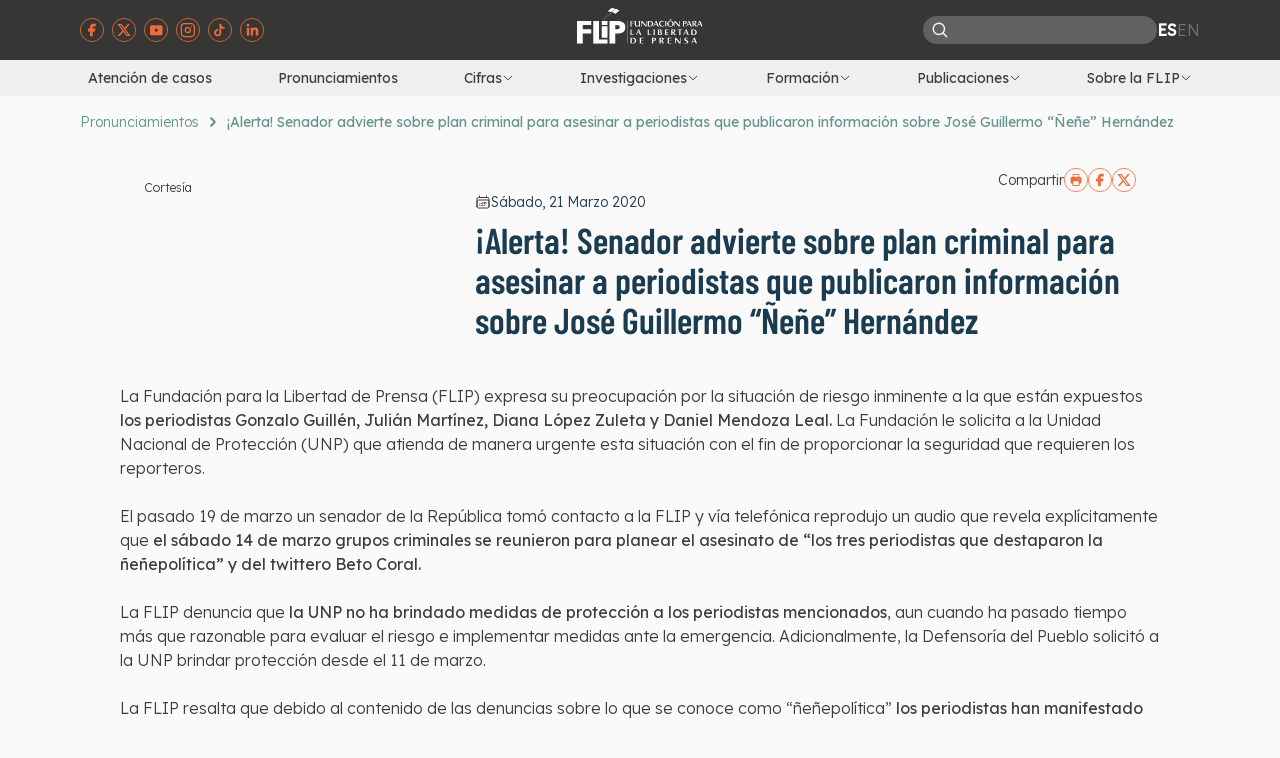

--- FILE ---
content_type: text/html; charset=utf-8
request_url: https://flip.org.co/pronunciamientos/alerta-senador-advierte-sobre-plan-criminal-para-asesinar-a-periodistas-que-publicaron-informacion-sobre-jose-guillermo-nene-hernandez
body_size: 10215
content:
<!DOCTYPE html><html lang="en"><head><meta charSet="utf-8"/><meta name="viewport" content="width=device-width, initial-scale=1"/><link rel="icon" type="image/jpg" href="/favicon-16x16-flip-nuevo.png"/><meta property="og:url" content=""/><meta property="og:type" content="website"/><meta property="og:title" content="Fundación para la Libertad de Prensa"/><meta property="og:description" content="La libertad de prensa es el oxígeno de toda sociedad. No hay manera de restringírselo a algunos sin que dejemos de respirar todos. Por eso, defendemos el derecho de los y las periodistas de poder informar libremente, y abogamos para que la ciudadanía acceda a información de interés público."/><meta property="og:image" content="/Flip-card-facebook.jpg"/><meta name="twitter:card" content="summary_large_image"/><title>¡Alerta! Senador advierte sobre plan criminal para asesinar a periodistas que publicaron información sobre José Guillermo “Ñeñe” Hernández | FLIP</title><meta name="description" content="La Fundación para la Libertad de Prensa (FLIP) expresa su preocupación por la situación de riesgo inminente a la que están expuestos los periodistas Gonzalo Guillén, Julián Martínez, Diana López Zuleta y Daniel Mendoza Leal. La Fundación le solicita a la Unidad Nacional de Protección (UNP) que atienda de manera urgente esta situación con el fin de proporcionar la seguridad que requieren los reporteros. "/><meta name="keywords" content="Ñeñe, amenazas a periodistas, ÑEÑEPOLÍTICA, Julián Martínez, Gonzalo Guillén"/><meta itemProp="image" content="https://cms.flip.datasketch.co/uploads/2481_a3a2eab7a2.jpg"/><meta itemProp="name" content="¡Alerta! Senador advierte sobre plan criminal para asesinar a periodistas que publicaron información sobre José Guillermo “Ñeñe” Hernández | FLIP"/><meta itemProp="description" content="La Fundación para la Libertad de Prensa (FLIP) expresa su preocupación por la situación de riesgo inminente a la que están expuestos los periodistas Gonzalo Guillén, Julián Martínez, Diana López Zuleta y Daniel Mendoza Leal. La Fundación le solicita a la Unidad Nacional de Protección (UNP) que atienda de manera urgente esta situación con el fin de proporcionar la seguridad que requieren los reporteros. "/><meta property="og:title" content="¡Alerta! Senador advierte sobre plan criminal para asesinar a periodistas que publicaron información sobre José Guillermo “Ñeñe” Hernández | FLIP"/><meta property="og:description" content="La Fundación para la Libertad de Prensa (FLIP) expresa su preocupación por la situación de riesgo inminente a la que están expuestos los periodistas Gonzalo Guillén, Julián Martínez, Diana López Zuleta y Daniel Mendoza Leal. La Fundación le solicita a la Unidad Nacional de Protección (UNP) que atienda de manera urgente esta situación con el fin de proporcionar la seguridad que requieren los reporteros. "/><meta property="og:image" content="https://cms.flip.datasketch.co/uploads/2481_a3a2eab7a2.jpg"/><meta name="twitter:title" content="¡Alerta! Senador advierte sobre plan criminal para asesinar a periodistas que publicaron información sobre José Guillermo “Ñeñe” Hernández | FLIP"/><meta name="twitter:description" content="La Fundación para la Libertad de Prensa (FLIP) expresa su preocupación por la situación de riesgo inminente a la que están expuestos los periodistas Gonzalo Guillén, Julián Martínez, Diana López Zuleta y Daniel Mendoza Leal. La Fundación le solicita a la Unidad Nacional de Protección (UNP) que atienda de manera urgente esta situación con el fin de proporcionar la seguridad que requieren los reporteros. "/><meta name="twitter:image" content="https://cms.flip.datasketch.co/uploads/2481_a3a2eab7a2.jpg"/><meta name="next-head-count" content="21"/><link rel="preconnect" href="https://fonts.googleapis.com"/><link rel="preconnect" href="https://fonts.gstatic.com" crossorigin=""/><script src="https://www.googletagmanager.com/gtag/js?id=G-QC0L732M73"></script><script>window.dataLayer = window.dataLayer || []; function gtag(){dataLayer.push(arguments);} gtag('js', new Date()); gtag('config', 'G-QC0L732M73');</script><meta name="ahrefs-site-verification" content="b333818e52e0bc5a3ed12fdd1dedeb0dcfb86c040cf67dc418411ca3bafe38b5"/><link rel="preconnect" href="https://fonts.gstatic.com" crossorigin /><link rel="preload" href="/_next/static/css/833b6600a76fb6a7.css" as="style"/><link rel="stylesheet" href="/_next/static/css/833b6600a76fb6a7.css" data-n-g=""/><link rel="preload" href="/_next/static/css/b735302f7cd00c8f.css" as="style"/><link rel="stylesheet" href="/_next/static/css/b735302f7cd00c8f.css" data-n-p=""/><noscript data-n-css=""></noscript><script defer="" nomodule="" src="/_next/static/chunks/polyfills-c67a75d1b6f99dc8.js"></script><script src="/_next/static/chunks/webpack-b7106af0667f8c01.js" defer=""></script><script src="/_next/static/chunks/framework-2c79e2a64abdb08b.js" defer=""></script><script src="/_next/static/chunks/main-14f267edd36d25fd.js" defer=""></script><script src="/_next/static/chunks/pages/_app-e2861e0a46bfff90.js" defer=""></script><script src="/_next/static/chunks/675-5c79ae100d3e552f.js" defer=""></script><script src="/_next/static/chunks/488-6f98ea939008073c.js" defer=""></script><script src="/_next/static/chunks/781-e4abaf7c88f31012.js" defer=""></script><script src="/_next/static/chunks/632-8b849d8f41f40544.js" defer=""></script><script src="/_next/static/chunks/856-561df64c8778aa83.js" defer=""></script><script src="/_next/static/chunks/749-d1418b947d7430a8.js" defer=""></script><script src="/_next/static/chunks/pages/pronunciamientos/%5Bslug%5D-fa64f4adb63156bf.js" defer=""></script><script src="/_next/static/anco6C3wGiHhvLXtOPBWD/_buildManifest.js" defer=""></script><script src="/_next/static/anco6C3wGiHhvLXtOPBWD/_ssgManifest.js" defer=""></script><style data-href="https://fonts.googleapis.com/css2?family=Barlow+Condensed:wght@500;600&family=Lexend+Deca:wght@300;400&display=swap">@font-face{font-family:'Barlow Condensed';font-style:normal;font-weight:500;font-display:swap;src:url(https://fonts.gstatic.com/s/barlowcondensed/v12/HTxwL3I-JCGChYJ8VI-L6OO_au7B4-Lw_3I.woff) format('woff')}@font-face{font-family:'Barlow Condensed';font-style:normal;font-weight:600;font-display:swap;src:url(https://fonts.gstatic.com/s/barlowcondensed/v12/HTxwL3I-JCGChYJ8VI-L6OO_au7B4873_3I.woff) format('woff')}@font-face{font-family:'Lexend Deca';font-style:normal;font-weight:300;font-display:swap;src:url(https://fonts.gstatic.com/s/lexenddeca/v21/K2FifZFYk-dHSE0UPPuwQ7CrD94i-NCKm-U4rs1Arw.woff) format('woff')}@font-face{font-family:'Lexend Deca';font-style:normal;font-weight:400;font-display:swap;src:url(https://fonts.gstatic.com/s/lexenddeca/v21/K2FifZFYk-dHSE0UPPuwQ7CrD94i-NCKm-U48M1Arw.woff) format('woff')}@font-face{font-family:'Barlow Condensed';font-style:normal;font-weight:500;font-display:swap;src:url(https://fonts.gstatic.com/s/barlowcondensed/v12/HTxwL3I-JCGChYJ8VI-L6OO_au7B4-Lwz3nWuYMBYrp0xg.woff2) format('woff2');unicode-range:U+0102-0103,U+0110-0111,U+0128-0129,U+0168-0169,U+01A0-01A1,U+01AF-01B0,U+0300-0301,U+0303-0304,U+0308-0309,U+0323,U+0329,U+1EA0-1EF9,U+20AB}@font-face{font-family:'Barlow Condensed';font-style:normal;font-weight:500;font-display:swap;src:url(https://fonts.gstatic.com/s/barlowcondensed/v12/HTxwL3I-JCGChYJ8VI-L6OO_au7B4-Lwz3jWuYMBYrp0xg.woff2) format('woff2');unicode-range:U+0100-02AF,U+0304,U+0308,U+0329,U+1E00-1E9F,U+1EF2-1EFF,U+2020,U+20A0-20AB,U+20AD-20C0,U+2113,U+2C60-2C7F,U+A720-A7FF}@font-face{font-family:'Barlow Condensed';font-style:normal;font-weight:500;font-display:swap;src:url(https://fonts.gstatic.com/s/barlowcondensed/v12/HTxwL3I-JCGChYJ8VI-L6OO_au7B4-Lwz3bWuYMBYro.woff2) format('woff2');unicode-range:U+0000-00FF,U+0131,U+0152-0153,U+02BB-02BC,U+02C6,U+02DA,U+02DC,U+0304,U+0308,U+0329,U+2000-206F,U+2074,U+20AC,U+2122,U+2191,U+2193,U+2212,U+2215,U+FEFF,U+FFFD}@font-face{font-family:'Barlow Condensed';font-style:normal;font-weight:600;font-display:swap;src:url(https://fonts.gstatic.com/s/barlowcondensed/v12/HTxwL3I-JCGChYJ8VI-L6OO_au7B4873z3nWuYMBYrp0xg.woff2) format('woff2');unicode-range:U+0102-0103,U+0110-0111,U+0128-0129,U+0168-0169,U+01A0-01A1,U+01AF-01B0,U+0300-0301,U+0303-0304,U+0308-0309,U+0323,U+0329,U+1EA0-1EF9,U+20AB}@font-face{font-family:'Barlow Condensed';font-style:normal;font-weight:600;font-display:swap;src:url(https://fonts.gstatic.com/s/barlowcondensed/v12/HTxwL3I-JCGChYJ8VI-L6OO_au7B4873z3jWuYMBYrp0xg.woff2) format('woff2');unicode-range:U+0100-02AF,U+0304,U+0308,U+0329,U+1E00-1E9F,U+1EF2-1EFF,U+2020,U+20A0-20AB,U+20AD-20C0,U+2113,U+2C60-2C7F,U+A720-A7FF}@font-face{font-family:'Barlow Condensed';font-style:normal;font-weight:600;font-display:swap;src:url(https://fonts.gstatic.com/s/barlowcondensed/v12/HTxwL3I-JCGChYJ8VI-L6OO_au7B4873z3bWuYMBYro.woff2) format('woff2');unicode-range:U+0000-00FF,U+0131,U+0152-0153,U+02BB-02BC,U+02C6,U+02DA,U+02DC,U+0304,U+0308,U+0329,U+2000-206F,U+2074,U+20AC,U+2122,U+2191,U+2193,U+2212,U+2215,U+FEFF,U+FFFD}@font-face{font-family:'Lexend Deca';font-style:normal;font-weight:300;font-display:swap;src:url(https://fonts.gstatic.com/s/lexenddeca/v21/K2F1fZFYk-dHSE0UPPuwQ5qoJy_YZ2ONtuQ.woff2) format('woff2');unicode-range:U+0102-0103,U+0110-0111,U+0128-0129,U+0168-0169,U+01A0-01A1,U+01AF-01B0,U+0300-0301,U+0303-0304,U+0308-0309,U+0323,U+0329,U+1EA0-1EF9,U+20AB}@font-face{font-family:'Lexend Deca';font-style:normal;font-weight:300;font-display:swap;src:url(https://fonts.gstatic.com/s/lexenddeca/v21/K2F1fZFYk-dHSE0UPPuwQ5qpJy_YZ2ONtuQ.woff2) format('woff2');unicode-range:U+0100-02AF,U+0304,U+0308,U+0329,U+1E00-1E9F,U+1EF2-1EFF,U+2020,U+20A0-20AB,U+20AD-20C0,U+2113,U+2C60-2C7F,U+A720-A7FF}@font-face{font-family:'Lexend Deca';font-style:normal;font-weight:300;font-display:swap;src:url(https://fonts.gstatic.com/s/lexenddeca/v21/K2F1fZFYk-dHSE0UPPuwQ5qnJy_YZ2ON.woff2) format('woff2');unicode-range:U+0000-00FF,U+0131,U+0152-0153,U+02BB-02BC,U+02C6,U+02DA,U+02DC,U+0304,U+0308,U+0329,U+2000-206F,U+2074,U+20AC,U+2122,U+2191,U+2193,U+2212,U+2215,U+FEFF,U+FFFD}@font-face{font-family:'Lexend Deca';font-style:normal;font-weight:400;font-display:swap;src:url(https://fonts.gstatic.com/s/lexenddeca/v21/K2F1fZFYk-dHSE0UPPuwQ5qoJy_YZ2ONtuQ.woff2) format('woff2');unicode-range:U+0102-0103,U+0110-0111,U+0128-0129,U+0168-0169,U+01A0-01A1,U+01AF-01B0,U+0300-0301,U+0303-0304,U+0308-0309,U+0323,U+0329,U+1EA0-1EF9,U+20AB}@font-face{font-family:'Lexend Deca';font-style:normal;font-weight:400;font-display:swap;src:url(https://fonts.gstatic.com/s/lexenddeca/v21/K2F1fZFYk-dHSE0UPPuwQ5qpJy_YZ2ONtuQ.woff2) format('woff2');unicode-range:U+0100-02AF,U+0304,U+0308,U+0329,U+1E00-1E9F,U+1EF2-1EFF,U+2020,U+20A0-20AB,U+20AD-20C0,U+2113,U+2C60-2C7F,U+A720-A7FF}@font-face{font-family:'Lexend Deca';font-style:normal;font-weight:400;font-display:swap;src:url(https://fonts.gstatic.com/s/lexenddeca/v21/K2F1fZFYk-dHSE0UPPuwQ5qnJy_YZ2ON.woff2) format('woff2');unicode-range:U+0000-00FF,U+0131,U+0152-0153,U+02BB-02BC,U+02C6,U+02DA,U+02DC,U+0304,U+0308,U+0329,U+2000-206F,U+2074,U+20AC,U+2122,U+2191,U+2193,U+2212,U+2215,U+FEFF,U+FFFD}</style></head><body><div id="__next"><header class="relative z-50" data-headlessui-state=""><div class="bg-jet"><div class="site-container"><nav class="grid grid-cols-2 lg:grid-cols-3"><div class="col-span-2 flex items-center justify-end py-2 lg:col-span-1 lg:justify-start"><ul class="flex items-center space-x-2"><li><a href="https://www.facebook.com/FLIPCol/?fref=ts" target="_blank" rel="noopener noreferrer" aria-label="Visitar página de facebook de la FLIP"><img class="h-6 w-6" src="/images/facebook-icon.svg" alt=""/></a></li><li><a href="https://twitter.com/FLIP_org" target="_blank" rel="noopener noreferrer" aria-label="Visitar página de twitter de la FLIP"><img class="h-6 w-6" src="/images/twitter-icon.svg" alt=""/></a></li><li><a href="https://www.youtube.com/user/CanalFLIP" target="_blank" rel="noopener noreferrer" aria-label="Visitar página de youtube de la FLIP"><img class="h-6 w-6" src="/images/youtube-icon.svg" alt=""/></a></li><li><a href="https://www.instagram.com/flip_org/" target="_blank" rel="noopener noreferrer" aria-label="Visitar página de instagram de la FLIP"><img class="h-6 w-6" src="/images/instagram-icon.svg" alt=""/></a></li><li><a href="https://www.tiktok.com/@flip_org" target="_blank" rel="noopener noreferrer" aria-label="Visitar página de tik tok de la FLIP"><img class="h-6 w-6" src="/images/tiktok-icon.svg" alt=""/></a></li><li><a href="https://www.linkedin.com/company/flip-org/" target="_blank" rel="noopener noreferrer" aria-label="Visitar página de linked in de la FLIP"><img class="h-6 w-6" src="/images/linkedin-icon.svg" alt=""/></a></li></ul></div><ul class="-ml-4 bg-cultured py-2 pb-4 lg:ml-0 lg:bg-transparent"><li class="pl-4 lg:pl-0"><a aria-label="Navegar a página de inicio" href="/"><img src="/images/flip-logo.svg" class="lg:hidden" alt=""/><img src="/images/flip-logo-white.svg" class="mx-auto hidden lg:block" alt=""/></a></li></ul><ul class="-mr-4 flex items-center justify-end gap-4 bg-cultured py-2 lg:mr-0 lg:bg-transparent"><li class="hidden rounded-2xl bg-grey-1 md:block"><form action="/busqueda-y-resultados" class="flex items-center gap-4 rounded-2xl px-2 py-1"><button aria-label="Buscar"><svg xmlns="http://www.w3.org/2000/svg" fill="none" viewBox="0 0 24 24" stroke-width="2" stroke="currentColor" aria-hidden="true" class="text-cultured" width="18" height="18"><path stroke-linecap="round" stroke-linejoin="round" d="M21 21l-5.197-5.197m0 0A7.5 7.5 0 105.196 5.196a7.5 7.5 0 0010.607 10.607z"></path></svg></button><input type="search" name="value" class=" h-5 border-transparent bg-inherit text-sm text-white"/></form></li><li class="flex list-none flex-row items-center justify-end gap-2 uppercase lg:text-gray-500"><a class="font-bold lg:text-white" href="/pronunciamientos/alerta-senador-advierte-sobre-plan-criminal-para-asesinar-a-periodistas-que-publicaron-informacion-sobre-jose-guillermo-nene-hernandez">es</a><a class="" href="/en/pronunciamientos/alerta-senador-advierte-sobre-plan-criminal-para-asesinar-a-periodistas-que-publicaron-informacion-sobre-jose-guillermo-nene-hernandez">en</a></li><li class="mr-4 h-6 w-6 lg:mr-0 lg:hidden"><button class="text-jet lg:text-cultured" type="button" aria-expanded="false" data-headlessui-state=""><span class="sr-only">Abrir menú</span><svg xmlns="http://www.w3.org/2000/svg" fill="none" viewBox="0 0 24 24" stroke-width="2" stroke="currentColor" aria-hidden="true" class="h-6 w-6"><path stroke-linecap="round" stroke-linejoin="round" d="M3.75 6.75h16.5M3.75 12h16.5m-16.5 5.25h16.5"></path></svg></button><button type="button" aria-label="Abrir menú de navegación"></button></li></ul></nav></div></div><div class="hidden bg-cultured lg:block"><div class="site-container"><nav class="flex justify-between text-sm font-normal"><a class="p-2 hover:bg-maximum-yellow-red" href="/atencion-de-casos">Atención de casos</a><a class="p-2 hover:bg-maximum-yellow-red" href="/pronunciamientos">Pronunciamientos</a><div class="relative" data-headlessui-state=""><button class="flex items-center gap-1 p-2 hover:bg-maximum-yellow-red" type="button" aria-expanded="false" data-headlessui-state=""><span>Cifras</span><svg xmlns="http://www.w3.org/2000/svg" fill="none" viewBox="0 0 24 24" stroke-width="2" stroke="currentColor" aria-hidden="true" class="h-3 w-3"><path stroke-linecap="round" stroke-linejoin="round" d="M19.5 8.25l-7.5 7.5-7.5-7.5"></path></svg></button></div><div class="relative" data-headlessui-state=""><button class="flex items-center gap-1 p-2 hover:bg-maximum-yellow-red" type="button" aria-expanded="false" data-headlessui-state=""><span>Investigaciones</span><svg xmlns="http://www.w3.org/2000/svg" fill="none" viewBox="0 0 24 24" stroke-width="2" stroke="currentColor" aria-hidden="true" class="h-3 w-3"><path stroke-linecap="round" stroke-linejoin="round" d="M19.5 8.25l-7.5 7.5-7.5-7.5"></path></svg></button></div><div class="relative" data-headlessui-state=""><button class="flex items-center gap-1 p-2 hover:bg-maximum-yellow-red" type="button" aria-expanded="false" data-headlessui-state=""><span>Formación</span><svg xmlns="http://www.w3.org/2000/svg" fill="none" viewBox="0 0 24 24" stroke-width="2" stroke="currentColor" aria-hidden="true" class="h-3 w-3"><path stroke-linecap="round" stroke-linejoin="round" d="M19.5 8.25l-7.5 7.5-7.5-7.5"></path></svg></button></div><div class="relative" data-headlessui-state=""><button class="flex items-center gap-1 p-2 hover:bg-maximum-yellow-red" type="button" aria-expanded="false" data-headlessui-state=""><span>Publicaciones</span><svg xmlns="http://www.w3.org/2000/svg" fill="none" viewBox="0 0 24 24" stroke-width="2" stroke="currentColor" aria-hidden="true" class="h-3 w-3"><path stroke-linecap="round" stroke-linejoin="round" d="M19.5 8.25l-7.5 7.5-7.5-7.5"></path></svg></button></div><div class="relative" data-headlessui-state=""><button class="flex items-center gap-1 p-2 hover:bg-maximum-yellow-red" type="button" aria-expanded="false" data-headlessui-state=""><span>Sobre la FLIP</span><svg xmlns="http://www.w3.org/2000/svg" fill="none" viewBox="0 0 24 24" stroke-width="2" stroke="currentColor" aria-hidden="true" class="h-3 w-3"><path stroke-linecap="round" stroke-linejoin="round" d="M19.5 8.25l-7.5 7.5-7.5-7.5"></path></svg></button></div></nav></div></div></header><main class="bg-seasalt"><div class="site-container py-4"><div class="flex items-center space-x-2 overflow-x-auto text-sm text-wintergreen-dream"><a class="shrink-0 font-light" href="/pronunciamientos">Pronunciamientos</a><svg xmlns="http://www.w3.org/2000/svg" fill="none" viewBox="0 0 24 24" stroke-width="4" stroke="currentColor" aria-hidden="true" class="h-3 w-3 shrink-0 stroke-wintergreen-dream"><path stroke-linecap="round" stroke-linejoin="round" d="M8.25 4.5l7.5 7.5-7.5 7.5"></path></svg><p class="shrink-0 font-medium">¡Alerta! Senador advierte sobre plan criminal para asesinar a periodistas que publicaron información sobre José Guillermo “Ñeñe” Hernández</p></div></div><div class="mx-auto mt-5 max-w-5xl px-4"><div class="flex flex-col gap-4 md:flex-row md:gap-x-14"><div class="md:w-1/3"><div class="relative aspect-video overflow-hidden rounded-xl"><img alt="¡Alerta! Senador advierte sobre plan criminal para asesinar a periodistas que publicaron información sobre José Guillermo “Ñeñe” Hernández" loading="lazy" decoding="async" data-nimg="fill" style="position:absolute;height:100%;width:100%;left:0;top:0;right:0;bottom:0;object-fit:cover;color:transparent" sizes="100vw" srcSet="/_next/image?url=https%3A%2F%2Fcms.flip.datasketch.co%2Fuploads%2F2481_a3a2eab7a2.jpg&amp;w=640&amp;q=75 640w, /_next/image?url=https%3A%2F%2Fcms.flip.datasketch.co%2Fuploads%2F2481_a3a2eab7a2.jpg&amp;w=768&amp;q=75 768w, /_next/image?url=https%3A%2F%2Fcms.flip.datasketch.co%2Fuploads%2F2481_a3a2eab7a2.jpg&amp;w=1024&amp;q=75 1024w, /_next/image?url=https%3A%2F%2Fcms.flip.datasketch.co%2Fuploads%2F2481_a3a2eab7a2.jpg&amp;w=1280&amp;q=75 1280w, /_next/image?url=https%3A%2F%2Fcms.flip.datasketch.co%2Fuploads%2F2481_a3a2eab7a2.jpg&amp;w=1536&amp;q=75 1536w" src="/_next/image?url=https%3A%2F%2Fcms.flip.datasketch.co%2Fuploads%2F2481_a3a2eab7a2.jpg&amp;w=1536&amp;q=75"/></div><div class="mt-3"><p class="text-xs"> Cortesía</p></div></div><div class="flex flex-col md:w-2/3"><div class="flex items-center justify-end gap-x-2.5"><p class="text-sm">Compartir</p><button aria-label="Imprimir"><img alt="Imprimir" loading="lazy" width="24" height="24" decoding="async" data-nimg="1" style="color:transparent" src="/images/print-icon.svg"/></button><a class="inline-block" href="https://facebook.com/sharer/sharer.php?u=" target="_blank" rel="noreferrer" aria-label="Compartir en facebook"><img alt="Compartir en facebook" loading="lazy" width="24" height="24" decoding="async" data-nimg="1" style="color:transparent" src="/images/facebook-icon.svg"/></a><a class="inline-block" href="https://twitter.com/intent/tweet/?text=¡Alerta! Senador advierte sobre plan criminal para asesinar a periodistas que publicaron información sobre José Guillermo “Ñeñe” Hernández&amp;url=" target="_blank" rel="noreferrer" aria-label="Compartir en twitter"><img alt="Compartir en twitter" loading="lazy" width="24" height="24" decoding="async" data-nimg="1" style="color:transparent" src="/images/twitter-icon.svg"/></a></div><div class="mt-6 flex items-center gap-x-2 md:mt-0"><svg xmlns="http://www.w3.org/2000/svg" fill="none" viewBox="0 0 24 24" stroke-width="1.5" stroke="currentColor" aria-hidden="true" class="h-4 w-4"><path stroke-linecap="round" stroke-linejoin="round" d="M6.75 3v2.25M17.25 3v2.25M3 18.75V7.5a2.25 2.25 0 012.25-2.25h13.5A2.25 2.25 0 0121 7.5v11.25m-18 0A2.25 2.25 0 005.25 21h13.5A2.25 2.25 0 0021 18.75m-18 0v-7.5A2.25 2.25 0 015.25 9h13.5A2.25 2.25 0 0121 11.25v7.5m-9-6h.008v.008H12v-.008zM12 15h.008v.008H12V15zm0 2.25h.008v.008H12v-.008zM9.75 15h.008v.008H9.75V15zm0 2.25h.008v.008H9.75v-.008zM7.5 15h.008v.008H7.5V15zm0 2.25h.008v.008H7.5v-.008zm6.75-4.5h.008v.008h-.008v-.008zm0 2.25h.008v.008h-.008V15zm0 2.25h.008v.008h-.008v-.008zm2.25-4.5h.008v.008H16.5v-.008zm0 2.25h.008v.008H16.5V15z"></path></svg><p class="text-sm capitalize text-prussian-blue">sábado, 21 marzo 2020</p></div><h1 class="heading-secondary mt-2">¡Alerta! Senador advierte sobre plan criminal para asesinar a periodistas que publicaron información sobre José Guillermo “Ñeñe” Hernández</h1><div class="mt-3"><p></p></div></div></div></div><div class="site-container py-8"><div class="html-content space-y-6 px-2 text-base md:px-10">
<p>La Fundación para la Libertad de Prensa (FLIP) expresa su preocupación por la situación de riesgo inminente a la que están expuestos <strong>los periodistas Gonzalo Guillén, Julián Martínez, Diana López Zuleta y Daniel Mendoza Leal. </strong>La Fundación le solicita a la Unidad Nacional de Protección (UNP) que atienda de manera urgente esta situación con el fin de proporcionar la seguridad que requieren los reporteros. </p>
<p>El pasado 19 de marzo un senador de la República tomó contacto a la FLIP y vía telefónica reprodujo un audio que revela explícitamente que <strong>el sábado 14 de marzo grupos criminales se reunieron para planear el asesinato de “los tres periodistas que destaparon la ñeñepolítica” y del twittero Beto Coral.    </strong></p>
<p>La FLIP denuncia que<strong> la UNP no ha brindado medidas de protección a los periodistas mencionados</strong>, aun cuando ha pasado tiempo más que razonable para evaluar el riesgo e implementar medidas ante la emergencia. Adicionalmente, la Defensoría del Pueblo solicitó a la UNP brindar protección desde el 11 de marzo.</p>
<p>La FLIP resalta que debido al contenido de las denuncias sobre lo que se conoce como “ñeñepolítica” <strong>los periodistas han manifestado su desconfianza en la imparcialidad de la Fiscalía</strong> para adelantar investigaciones sobre las amenazas, seguimientos y, ahora, un  plan de asesinato en su contra. A pesar de esto, los reporteros hicieron la denuncia, como es su deber, ante el Fiscal General. </p>
<p>La FLIP considera que estas investigaciones deberían sumarse a la solicitud expresada por Transparencia por Colombia y Dejusticia de designar un <a href="https://transparenciacolombia.org.co/2020/03/16/fiscalindependiente/" target="_blank" rel="nofollow">fiscal <em>ad hoc</em></a> que brinde más garantías al derecho a la justicia en este caso concreto.</p>
<p>La complejidad de este caso parte del hecho de que <strong>las denuncias periodísticas ponen en cuestión al Gobierno Nacional que está a cargo de la UNP y que, además, nominó al actual Fiscal General de la Nación.</strong> Con esta información presente, el pasado 9 de marzo la FLIP acudió a la Procuraduría General de la Nación y a la Defensoría del Pueblo por ser los organismos de control a cargo de velar por los derechos humanos. Lamentablemente, y a pesar de haber manifestado en su momento la urgencia de un acompañamiento especial del Ministerio Público, <strong>ni la Procuraduría ni la Defensoría dispusieron de esfuerzos significativos para aportar a la protección de los periodistas en riesgo</strong> que ya han sido mencionados.</p>
<p>La FLIP alerta sobre el estado de desprotección generalizada, en términos de seguridad, en la que el Estado colombiano tiene a los periodistas<strong> Gonzalo Guillén, Julián Martínez, Diana López Zuleta y Daniel Mendoza Leal.</strong> Así mismo, y por la información conocida en las últimas horas, hacemos extensiva nuestra preocupación sobre el tuitero <strong>Beto Coral</strong>.</p>
<p>La FLIP insiste en la urgencia de garantizar la seguridad de los cuatro reporteros y le <strong>solicita a la UNP que implemente en las próximas horas medidas de protección que garanticen la vida y la integridad de los periodistas afectados.</strong> También hace un llamado a la entidad para que atienda de manera urgente las solicitudes hechas por los periodistas que actualmente no cuentan con medidas de protección y que se encuentran en una situación de riesgo inminente. </p>
<p>La Fundación también les solicita a las <strong>autoridades judiciales que dispongan de las condiciones necesarias para que se investiguen estos hechos y los responsables sean llevados ante la justicia.</strong> Las sanciones judiciales en este tipo de situaciones son un precedente importante que contribuye a disuadir la ocurrencia de nuevas violencias contra la prensa, como lo ha dispuesto la Relatoría Especial para la Libertad de Expresión de la Comisión Interamericana de Derechos Humanos en su informe sobre violencia contra periodistas y trabajadores de medios: “para prevenir la violencia contra periodistas y trabajadores de los medios de comunicación es indispensable que el ordenamiento jurídico sancione estas conductas de manera proporcional al daño cometido”.</p>
<h3><br/>Respuesta parcial de algunas autoridades </h3>
<p><br/>Durante la mañana de hoy (viernes 20 de marzo de 2020) la FLIP intentó tomar contacto con la UNP y no obtuvo respuesta. El Procurador delegado para los Derechos Humanos aseguró que va a hablar con el Director del Cuerpo Élite. Por su parte, el Procurador General prefirió no responder y la Defensoría del Pueblo manifestó que: <em>“la Defensoría a través de todos sus canales está en abierta disposición de acompañar y velar por que se garanticen los derechos de todos los periodistas, especialmente de quienes se encuentran expuestos a riesgos. Rechazamos las amenazas y los hostigamientos en contra de Gonzalo Guillén, Julián Martínez y todos aquellos que sufran de estas conductas censurables en una democracia. Una vez el defensor Negret concluya la cuarentena se pondrá a plena disposición de atenderles personalmente cómo fue requerido por la Fundación para la Libertad de Prensa”.</em></p>
<p>Para la FLIP todas estas respuestas son precarias y no ayudan a reducir el riesgo al que hacen frente los periodistas de este caso.</p>
</div><div class="mt-8 flex justify-center"></div><div><div class="mt-5"></div><div class="mt-3"></div></div><div class="mt-8 space-y-2"><p class="font-bold">Publicado en<!-- --> <a class="font-light text-mandarin underline" href="/pronunciamientos">Pronunciamientos</a></p><p class="font-bold">Etiquetado como<!-- --> <a target="_blank" href="/etiqueta?value=58"><span class="mr-1 rounded-xl bg-maximum-yellow-red/30 py-1 px-2 text-sm font-light">Periodistas en riesgo</span></a><a target="_blank" href="/etiqueta?value=57"><span class="mr-1 rounded-xl bg-maximum-yellow-red/30 py-1 px-2 text-sm font-light">Amenazas a periodistas</span></a></p></div></div><div class="site-container border-t-2 border-dashed py-5"><p class="flex items-center space-x-2 text-sm text-wintergreen-dream !text-xs"><span class="inline-block h-px w-8 bg-wintergreen-dream"></span><span>Temas de interés</span></p><h2 class="heading-secondary text-2xl font-semibold">Otros pronunciamientos</h2><div class="mt-4 grid grid-cols-1 gap-5 md:grid-cols-2 lg:grid-cols-3"><div class="shadow-1 rounded-2xl bg-white p-4"><div class="mt-2 flex items-center gap-x-2"><svg xmlns="http://www.w3.org/2000/svg" fill="none" viewBox="0 0 24 24" stroke-width="1.5" stroke="currentColor" aria-hidden="true" class="h-4 w-4"><path stroke-linecap="round" stroke-linejoin="round" d="M6.75 3v2.25M17.25 3v2.25M3 18.75V7.5a2.25 2.25 0 012.25-2.25h13.5A2.25 2.25 0 0121 7.5v11.25m-18 0A2.25 2.25 0 005.25 21h13.5A2.25 2.25 0 0021 18.75m-18 0v-7.5A2.25 2.25 0 015.25 9h13.5A2.25 2.25 0 0121 11.25v7.5m-9-6h.008v.008H12v-.008zM12 15h.008v.008H12V15zm0 2.25h.008v.008H12v-.008zM9.75 15h.008v.008H9.75V15zm0 2.25h.008v.008H9.75v-.008zM7.5 15h.008v.008H7.5V15zm0 2.25h.008v.008H7.5v-.008zm6.75-4.5h.008v.008h-.008v-.008zm0 2.25h.008v.008h-.008V15zm0 2.25h.008v.008h-.008v-.008zm2.25-4.5h.008v.008H16.5v-.008zm0 2.25h.008v.008H16.5V15z"></path></svg><p class="text-xs capitalize text-prussian-blue md:text-onyx lg:text-sm">sábado, 04 agosto 2018</p></div><h3 class="mt-2 font-barlow-condensed text-xl font-medium leading-tight line-clamp-2">Autoridades nacionales expresan su rechazo ante el aumento de violencia contra la prensa</h3><div class="mt-3 text-sm line-clamp-4"><p>En la tarde de ayer, 2 de agosto, la Asociación Colombiana de Medios Informativos (AMI) y la Fundación para la Libertad de Prensa (FLIP) se reunieron con Guillermo Rivera, Ministro del Interior; Néstor Humberto Martínez, Fiscal General de la Nación; Fernando Carrillo, Procurador General de la Nación; Carlos Alfonso Negret, Defensor del Pueblo; Diego Mora, director de la Unidad Nacional de Protección; y Nancy Patricia Gutiérrez, Ministra del Interior designada y vocera de la comisión de empalme del presidente electo Iván Duque. En el encuentro, se analizó el ambiente hostil para la prensa en el país y se llegó a varios compromisos.</p></div><a class="relative inline-block h-9 rounded-full pl-4 text-xs font-medium md:text-sm lg:pr-8 lg:text-base lg:font-semibold mt-5 w-40 bg-maximum-yellow-red text-sm lg:mt-10" href="/pronunciamientos/autoridades-nacionales-expresan-su-rechazo-ante-el-aumento-de-violencia-contra-la-prensa"><span class="mr-4 leading-9">Conoce más</span><div class="absolute right-0.5 top-0 flex h-full w-7 items-center justify-center"><div class="flex h-7 w-7 items-center justify-center rounded-full bg-white"><img alt="" loading="lazy" width="16" height="16" decoding="async" data-nimg="1" style="color:transparent" src="/images/arrow-right-orange-icon.svg"/></div></div></a></div><div class="shadow-1 rounded-2xl bg-white p-4"><div class="mt-2 flex items-center gap-x-2"><svg xmlns="http://www.w3.org/2000/svg" fill="none" viewBox="0 0 24 24" stroke-width="1.5" stroke="currentColor" aria-hidden="true" class="h-4 w-4"><path stroke-linecap="round" stroke-linejoin="round" d="M6.75 3v2.25M17.25 3v2.25M3 18.75V7.5a2.25 2.25 0 012.25-2.25h13.5A2.25 2.25 0 0121 7.5v11.25m-18 0A2.25 2.25 0 005.25 21h13.5A2.25 2.25 0 0021 18.75m-18 0v-7.5A2.25 2.25 0 015.25 9h13.5A2.25 2.25 0 0121 11.25v7.5m-9-6h.008v.008H12v-.008zM12 15h.008v.008H12V15zm0 2.25h.008v.008H12v-.008zM9.75 15h.008v.008H9.75V15zm0 2.25h.008v.008H9.75v-.008zM7.5 15h.008v.008H7.5V15zm0 2.25h.008v.008H7.5v-.008zm6.75-4.5h.008v.008h-.008v-.008zm0 2.25h.008v.008h-.008V15zm0 2.25h.008v.008h-.008v-.008zm2.25-4.5h.008v.008H16.5v-.008zm0 2.25h.008v.008H16.5V15z"></path></svg><p class="text-xs capitalize text-prussian-blue md:text-onyx lg:text-sm">martes, 07 agosto 2018</p></div><h3 class="mt-2 font-barlow-condensed text-xl font-medium leading-tight line-clamp-2">Periodistas de Mocoa recibieron cuatro amenazas en los últimos cinco días</h3><div class="mt-3 text-sm line-clamp-4"><p>La Fundación para la Libertad de Prensa (FLIP) expresa su preocupación por las constantes amenazas que vienen recibiendo los periodistas Germán Arenas, Dubán García y Jairo Figueroa, quienes desempeñan su labor en Mocoa, Putumayo. La FLIP les solicita a las autoridades estatales que investiguen y protejan a los reporteros.</p></div><a class="relative inline-block h-9 rounded-full pl-4 text-xs font-medium md:text-sm lg:pr-8 lg:text-base lg:font-semibold mt-5 w-40 bg-maximum-yellow-red text-sm lg:mt-10" href="/pronunciamientos/periodistas-de-mocoa-recibieron-cuatro-amenazas-en-los-ultimos-cinco-dias"><span class="mr-4 leading-9">Conoce más</span><div class="absolute right-0.5 top-0 flex h-full w-7 items-center justify-center"><div class="flex h-7 w-7 items-center justify-center rounded-full bg-white"><img alt="" loading="lazy" width="16" height="16" decoding="async" data-nimg="1" style="color:transparent" src="/images/arrow-right-orange-icon.svg"/></div></div></a></div><div class="shadow-1 rounded-2xl bg-white p-4"><div class="mt-2 flex items-center gap-x-2"><svg xmlns="http://www.w3.org/2000/svg" fill="none" viewBox="0 0 24 24" stroke-width="1.5" stroke="currentColor" aria-hidden="true" class="h-4 w-4"><path stroke-linecap="round" stroke-linejoin="round" d="M6.75 3v2.25M17.25 3v2.25M3 18.75V7.5a2.25 2.25 0 012.25-2.25h13.5A2.25 2.25 0 0121 7.5v11.25m-18 0A2.25 2.25 0 005.25 21h13.5A2.25 2.25 0 0021 18.75m-18 0v-7.5A2.25 2.25 0 015.25 9h13.5A2.25 2.25 0 0121 11.25v7.5m-9-6h.008v.008H12v-.008zM12 15h.008v.008H12V15zm0 2.25h.008v.008H12v-.008zM9.75 15h.008v.008H9.75V15zm0 2.25h.008v.008H9.75v-.008zM7.5 15h.008v.008H7.5V15zm0 2.25h.008v.008H7.5v-.008zm6.75-4.5h.008v.008h-.008v-.008zm0 2.25h.008v.008h-.008V15zm0 2.25h.008v.008h-.008v-.008zm2.25-4.5h.008v.008H16.5v-.008zm0 2.25h.008v.008H16.5V15z"></path></svg><p class="text-xs capitalize text-prussian-blue md:text-onyx lg:text-sm">sábado, 21 marzo 2020</p></div><h3 class="mt-2 font-barlow-condensed text-xl font-medium leading-tight line-clamp-2">¡Alerta! Senador advierte sobre plan criminal para asesinar a periodistas que publicaron información sobre José Guillermo “Ñeñe” Hernández</h3><div class="mt-3 text-sm line-clamp-4"><p>La Fundación para la Libertad de Prensa (FLIP) expresa su preocupación por la situación de riesgo inminente a la que están expuestos los periodistas Gonzalo Guillén, Julián Martínez, Diana López Zuleta y Daniel Mendoza Leal. La Fundación le solicita a la Unidad Nacional de Protección (UNP) que atienda de manera urgente esta situación con el fin de proporcionar la seguridad que requieren los reporteros.</p></div><a class="relative inline-block h-9 rounded-full pl-4 text-xs font-medium md:text-sm lg:pr-8 lg:text-base lg:font-semibold mt-5 w-40 bg-maximum-yellow-red text-sm lg:mt-10" href="/pronunciamientos/alerta-senador-advierte-sobre-plan-criminal-para-asesinar-a-periodistas-que-publicaron-informacion-sobre-jose-guillermo-nene-hernandez"><span class="mr-4 leading-9">Conoce más</span><div class="absolute right-0.5 top-0 flex h-full w-7 items-center justify-center"><div class="flex h-7 w-7 items-center justify-center rounded-full bg-white"><img alt="" loading="lazy" width="16" height="16" decoding="async" data-nimg="1" style="color:transparent" src="/images/arrow-right-orange-icon.svg"/></div></div></a></div></div></div><noscript><img src="https://queue.simpleanalyticscdn.com/noscript.gif" alt="" referrerPolicy="no-referrer-when-downgrade"/></noscript></main><footer><div class="bg-jet text-cultured md:mt-20"><div class="site-container-lg"><div class="grid gap-8 border-b border-onyx py-6 lg:grid-cols-4"><div class="space-y-4"><img class="mx-auto w-44 lg:mx-0" src="/images/flip-logo-white.svg" alt=""/><div class="flex justify-center lg:justify-start"><ul class="flex items-center space-x-2"><li><a href="https://www.facebook.com/FLIPCol/?fref=ts" target="_blank" rel="noopener noreferrer" aria-label="Visitar página de facebook de la FLIP"><img class="h-6 w-6" src="/images/facebook-icon.svg" alt=""/></a></li><li><a href="https://twitter.com/FLIP_org" target="_blank" rel="noopener noreferrer" aria-label="Visitar página de twitter de la FLIP"><img class="h-6 w-6" src="/images/twitter-icon.svg" alt=""/></a></li><li><a href="https://www.youtube.com/user/CanalFLIP" target="_blank" rel="noopener noreferrer" aria-label="Visitar página de youtube de la FLIP"><img class="h-6 w-6" src="/images/youtube-icon.svg" alt=""/></a></li><li><a href="https://www.instagram.com/flip_org/" target="_blank" rel="noopener noreferrer" aria-label="Visitar página de instagram de la FLIP"><img class="h-6 w-6" src="/images/instagram-icon.svg" alt=""/></a></li><li><a href="https://www.tiktok.com/@flip_org" target="_blank" rel="noopener noreferrer" aria-label="Visitar página de tik tok de la FLIP"><img class="h-6 w-6" src="/images/tiktok-icon.svg" alt=""/></a></li><li><a href="https://www.linkedin.com/company/flip-org/" target="_blank" rel="noopener noreferrer" aria-label="Visitar página de linked in de la FLIP"><img class="h-6 w-6" src="/images/linkedin-icon.svg" alt=""/></a></li></ul></div></div><div class="space-y-4 text-center lg:text-left"><h3 class="border-b border-mandarin font-semibold">Enlaces</h3><ul class="text-sm"><li><a href="/atencion-de-casos">Atención de casos</a></li><li><a href="/pronunciamientos">Pronunciamientos</a></li><li><a href="/cifras/agresiones-a-la-libertad-de-prensa">Cifras</a></li><li><a href="/investigaciones/pauta-visible">Investigaciones</a></li><li><a href="/formacion/manuales">Formación</a></li><li><a href="/publicaciones/informes">Publicaciones</a></li><li><a href="/sobre-la-flip/quienes-somos">Sobre la FLIP</a></li></ul></div><div class="space-y-4 text-center lg:col-span-2 lg:text-left"><h3 class="border-b border-mandarin font-semibold">Contáctanos</h3><div class="flex flex-col lg:flex-row lg:gap-8"><div class="text-sm"><li class="list-none"><p>Calle 39 #20-30</p><p>Barrio La Soledad, Bogotá</p><p>Teléfono<!-- --> <!-- -->(+57 1) 4788383</p></li><li class="mt-4 list-none"><p class="font-medium">Correo información general</p><p><a href="mailto:info@flip.org.co" class="text-mandarin">info@flip.org.co</a></p></li><li class="mt-4 list-none"><p class="font-medium">Facturación electrónica</p><p><a href="mailto:asistente.administrativo@flip.org.co" class="text-mandarin">asistente.administrativo@flip.org.co</a> <!-- -->con copia a<!-- --> <a href="mailto:administracion@flip.org.co">administracion@flip.org.co</a></p></li></div><div class="text-sm"><li class="list-none"><p class="font-medium">Notificaciones judiciales</p><p><a href="mailto:legal@flip.org.co" class="text-mandarin">legal@flip.org.co</a></p></li><li class="list-none">Bogotá, Colombia</li><li class="list-none"><a class="mt-4 text-mandarin" href="/sobre-la-flip/transparencia#pol%C3%ADtica-de-protecci%C3%B3n-de-datos-personales">Consulta la política de protección de datos personales</a></li></div></div></div></div><div class="py-6"><div class="grid gap-8 lg:grid-cols-2 lg:items-center"><p class="text-xs text-cultured/50 lg:max-w-2xl">La página www.flip.org.co y sus contenidos, excepto los que especifiquen lo contrario por la Fundación para la Libertad de Prensa, se encuentran bajo una Licencia Creative Commons Atribución 3.0.</p><div><a target="_blank" href="http://datasketch.co/"><img class="mx-auto lg:ml-auto lg:mr-0" src="/images/powered-by.svg" alt=""/></a></div></div></div></div></div></footer></div><script id="__NEXT_DATA__" type="application/json">{"props":{"research":["ecosistemaMedios","memoria","ataquePrensa","otros","pautaVisible"],"footer":{"facebook":"https://www.facebook.com/FLIPCol/?fref=ts","twitter":"https://twitter.com/FLIP_org","youtube":"https://www.youtube.com/user/CanalFLIP","instagram":"https://www.instagram.com/flip_org/","tiktok":"https://www.tiktok.com/@flip_org","address":"Calle 39 #20-30","neighborhood":"Barrio La Soledad, Bogotá","phone":"(+57 1) 4788383","generalMail":"info@flip.org.co","billingMail":"asistente.administrativo@flip.org.co","administrationMail":"administracion@flip.org.co","judiciaryMail":"legal@flip.org.co","createdAt":"2023-06-20T15:48:19.614Z","updatedAt":"2025-12-10T20:44:52.364Z","publishedAt":"2023-06-20T15:48:25.234Z","linkedin":"https://www.linkedin.com/company/flip-org/"},"__N_SSP":true,"pageProps":{"_nextI18Next":{"initialI18nStore":{"es":{"common":{"topics":"Temas de interés","highlightedPronouncements":"Pronunciamientos destacados","releases":"Comunicados","publications":"Publicaciones","otherpublications":"Otras publicaciones","moreReleases":"Más comunicados","reports":"Informes","opinionAndDebate":"Opinión y debate","manuals":"Manuales","otherPublications":"Otras publicaciones","subscribeNewsletter":"Suscríbete a nuestro boletín","email":"Correo electrónico","subscribe":"Suscribir","getToKnowOurNewsletter":"Conoce nuestro Newsletter","pronouncements":"Pronunciamientos","aboutFlip":"Sobre la FLIP","whoAreWe?":"¿Quiénes somos?","mission":"Misión","vision":"Visión","howDoWeAchieveThis":"¿Cómo lo logramos?","whoAreWe":"¿Quiénes somos?","whoDoWeAllyWith":"¿Con quién nos aliamos?","flipActions":"Acciones de la FLIP","boardOfDirectors":"Consejo directivo","correspondentNetwork":"Red de corresponsales","networksPart":"Redes de las que hacemos parte","donors":"Donantes","downloadFlipLogo":"Descargue aquí logo FLIP","region":"Región: ","viewProfile":"Ver perfil","url":"Enlaces","contact":"Contáctanos","phone":"Teléfono","generalInformationMail":"Correo información general","electronicInvoicing":"Facturación electrónica","copy":"con copia a","share":"Compartir","imageDescription":"Descripción de la imagen:","videoDescription":"Descripción del vídeo:","downloadDocument":"Descargue aquí el documento","publishedIn":"Publicado en","taggedAs":"Etiquetado como","attachments":"Archivos adjuntos:","caseFollow-up":"Seguimiento al caso","otherPronouncements":"Otros pronunciamientos","relatedGuidesAndManuals":"Guías y manuales relacionados","judicialNotifications":"Notificaciones judiciales","dataProtection":"Consulta la política de protección de datos personales","siteFlip":"La página www.flip.org.co y sus contenidos, excepto los que especifiquen lo contrario por la Fundación para la Libertad de Prensa, se encuentran bajo una Licencia Creative Commons Atribución 3.0.","filters":"Filtros","year":"Año","sortBy":"Ordernar por","keyword":"Palabra clave","searcher":"Buscador","edition":"Edición","themes":"Temáticas","showingPage":"Mostrando página","of":"de","noResults":"Sin resultados...","buttons":{"more":"Conoce más","read":"Leer más","download":"Descargar"}}}},"initialLocale":"es","ns":["common"],"userConfig":{"i18n":{"defaultLocale":"es","locales":["en","es"],"localeDetection":false},"default":{"i18n":{"defaultLocale":"es","locales":["en","es"],"localeDetection":false}}}},"pronouncement":{"id":470,"title":"¡Alerta! Senador advierte sobre plan criminal para asesinar a periodistas que publicaron información sobre José Guillermo “Ñeñe” Hernández","date":"2020-03-20","image":"https://cms.flip.datasketch.co/uploads/2481_a3a2eab7a2.jpg","summary":"La Fundación para la Libertad de Prensa (FLIP) expresa su preocupación por la situación de riesgo inminente a la que están expuestos los periodistas Gonzalo Guillén, Julián Martínez, Diana López Zuleta y Daniel Mendoza Leal. La Fundación le solicita a la Unidad Nacional de Protección (UNP) que atienda de manera urgente esta situación con el fin de proporcionar la seguridad que requieren los reporteros. ","content":"\u003cp\u003eLa Fundaci\u0026oacute;n para la Libertad de Prensa (FLIP) expresa su preocupaci\u0026oacute;n por la situaci\u0026oacute;n de riesgo inminente a la que est\u0026aacute;n expuestos \u003cstrong\u003elos periodistas Gonzalo Guill\u0026eacute;n, Juli\u0026aacute;n Mart\u0026iacute;nez, Diana L\u0026oacute;pez Zuleta y Daniel Mendoza Leal. \u003c/strong\u003eLa Fundaci\u0026oacute;n le solicita a la Unidad Nacional de Protecci\u0026oacute;n (UNP) que atienda de manera urgente esta situaci\u0026oacute;n con el fin de proporcionar la seguridad que requieren los reporteros.\u0026nbsp;\u003c/p\u003e\n\u003cp\u003eEl pasado 19 de marzo un senador de la Rep\u0026uacute;blica tom\u0026oacute; contacto a la FLIP y v\u0026iacute;a telef\u0026oacute;nica reprodujo un audio que revela expl\u0026iacute;citamente que \u003cstrong\u003eel s\u0026aacute;bado 14 de marzo grupos criminales se reunieron para planear el asesinato de \u0026ldquo;los tres periodistas que destaparon la \u0026ntilde;e\u0026ntilde;epol\u0026iacute;tica\u0026rdquo; y del twittero Beto Coral.\u0026nbsp;\u0026nbsp;\u0026nbsp;\u0026nbsp;\u003c/strong\u003e\u003c/p\u003e\n\u003cp\u003eLa FLIP denuncia que\u003cstrong\u003e la UNP no ha brindado medidas de protecci\u0026oacute;n a los periodistas mencionados\u003c/strong\u003e, aun cuando ha pasado tiempo m\u0026aacute;s que razonable para evaluar el riesgo e implementar medidas ante la emergencia. Adicionalmente, la Defensor\u0026iacute;a del Pueblo solicit\u0026oacute; a la UNP brindar protecci\u0026oacute;n desde el 11 de marzo.\u003c/p\u003e\n\u003cp\u003eLa FLIP resalta que debido al contenido de las denuncias sobre lo que se conoce como \u0026ldquo;\u0026ntilde;e\u0026ntilde;epol\u0026iacute;tica\u0026rdquo; \u003cstrong\u003elos periodistas han manifestado su desconfianza en la imparcialidad de la Fiscal\u0026iacute;a\u003c/strong\u003e para adelantar investigaciones sobre las amenazas, seguimientos y, ahora, un\u0026nbsp; plan de asesinato en su contra. A pesar de esto, los reporteros hicieron la denuncia, como es su deber, ante el Fiscal General.\u0026nbsp;\u003c/p\u003e\n\u003cp\u003eLa FLIP considera que estas investigaciones deber\u0026iacute;an sumarse a la solicitud expresada por Transparencia por Colombia y Dejusticia de designar un \u003ca href=\"https://transparenciacolombia.org.co/2020/03/16/fiscalindependiente/\"\u003efiscal \u003cem\u003ead hoc\u003c/em\u003e\u003c/a\u003e que brinde m\u0026aacute;s garant\u0026iacute;as al derecho a la justicia en este caso concreto.\u003c/p\u003e\n\u003cp\u003eLa complejidad de este caso parte del hecho de que \u003cstrong\u003elas denuncias period\u0026iacute;sticas ponen en cuesti\u0026oacute;n al Gobierno Nacional que est\u0026aacute; a cargo de la UNP y que, adem\u0026aacute;s, nomin\u0026oacute; al actual Fiscal General de la Naci\u0026oacute;n.\u003c/strong\u003e Con esta informaci\u0026oacute;n presente, el pasado 9 de marzo la FLIP acudi\u0026oacute; a la Procuradur\u0026iacute;a General de la Naci\u0026oacute;n y a la Defensor\u0026iacute;a del Pueblo por ser los organismos de control a cargo de velar por los derechos humanos. Lamentablemente, y a pesar de haber manifestado en su momento la urgencia de un acompa\u0026ntilde;amiento especial del Ministerio P\u0026uacute;blico, \u003cstrong\u003eni la Procuradur\u0026iacute;a ni la Defensor\u0026iacute;a dispusieron de esfuerzos significativos para aportar a la protecci\u0026oacute;n de los periodistas en riesgo\u003c/strong\u003e que ya han sido mencionados.\u003c/p\u003e\n\u003cp\u003eLa FLIP alerta sobre el estado de desprotecci\u0026oacute;n generalizada, en t\u0026eacute;rminos de seguridad, en la que el Estado colombiano tiene a los periodistas\u003cstrong\u003e Gonzalo Guill\u0026eacute;n, Juli\u0026aacute;n Mart\u0026iacute;nez, Diana L\u0026oacute;pez Zuleta y Daniel Mendoza Leal.\u003c/strong\u003e As\u0026iacute; mismo, y por la informaci\u0026oacute;n conocida en las \u0026uacute;ltimas horas, hacemos extensiva nuestra preocupaci\u0026oacute;n sobre el tuitero \u003cstrong\u003eBeto Coral\u003c/strong\u003e.\u003c/p\u003e\n\u003cp\u003eLa FLIP insiste en la urgencia de garantizar la seguridad de los cuatro reporteros y le \u003cstrong\u003esolicita a la UNP que implemente en las pr\u0026oacute;ximas horas medidas de protecci\u0026oacute;n que garanticen la vida y la integridad de los periodistas afectados.\u003c/strong\u003e Tambi\u0026eacute;n hace un llamado a la entidad para que atienda de manera urgente las solicitudes hechas por los periodistas que actualmente no cuentan con medidas de protecci\u0026oacute;n y que se encuentran en una situaci\u0026oacute;n de riesgo inminente.\u0026nbsp;\u003c/p\u003e\n\u003cp\u003eLa Fundaci\u0026oacute;n tambi\u0026eacute;n les solicita a las \u003cstrong\u003eautoridades judiciales que dispongan de las condiciones necesarias para que se investiguen estos hechos y los responsables sean llevados ante la justicia.\u003c/strong\u003e Las sanciones judiciales en este tipo de situaciones son un precedente importante que contribuye a disuadir la ocurrencia de nuevas violencias contra la prensa, como lo ha dispuesto la Relator\u0026iacute;a Especial para la Libertad de Expresi\u0026oacute;n de la Comisi\u0026oacute;n Interamericana de Derechos Humanos en su informe sobre violencia contra periodistas y trabajadores de medios: \u0026ldquo;para prevenir la violencia contra periodistas y trabajadores de los medios de comunicaci\u0026oacute;n es indispensable que el ordenamiento jur\u0026iacute;dico sancione estas conductas de manera proporcional al da\u0026ntilde;o cometido\u0026rdquo;.\u003c/p\u003e\n\u003ch3\u003e\u003cbr /\u003eRespuesta parcial de algunas autoridades\u0026nbsp;\u003c/h3\u003e\n\u003cp\u003e\u003cbr /\u003eDurante la ma\u0026ntilde;ana de hoy (viernes 20 de marzo de 2020) la FLIP intent\u0026oacute; tomar contacto con la UNP y no obtuvo respuesta. El Procurador delegado para los Derechos Humanos asegur\u0026oacute; que va a hablar con el Director del Cuerpo \u0026Eacute;lite. Por su parte, el Procurador General prefiri\u0026oacute; no responder y la Defensor\u0026iacute;a del Pueblo manifest\u0026oacute; que: \u003cem\u003e\u0026ldquo;la Defensor\u0026iacute;a a trav\u0026eacute;s de todos sus canales est\u0026aacute; en abierta disposici\u0026oacute;n de acompa\u0026ntilde;ar y velar por que se garanticen los derechos de todos los periodistas, especialmente de quienes se encuentran expuestos a riesgos. Rechazamos las amenazas y los hostigamientos en contra de Gonzalo Guill\u0026eacute;n, Juli\u0026aacute;n Mart\u0026iacute;nez y todos aquellos que sufran de estas conductas censurables en una democracia. Una vez el defensor Negret concluya la cuarentena se pondr\u0026aacute; a plena disposici\u0026oacute;n de atenderles personalmente c\u0026oacute;mo fue requerido por la Fundaci\u0026oacute;n para la Libertad de Prensa\u0026rdquo;.\u003c/em\u003e\u003c/p\u003e\n\u003cp\u003ePara la FLIP todas estas respuestas son precarias y no ayudan a reducir el riesgo al que hacen frente los periodistas de este caso.\u003c/p\u003e","tags":[{"id":58,"attributes":{"name":"Periodistas en riesgo","createdAt":"2023-04-11T20:09:50.569Z","updatedAt":"2024-05-07T17:22:04.820Z","publishedAt":"2023-04-11T20:09:50.568Z"}},{"id":57,"attributes":{"name":"Amenazas a periodistas","createdAt":"2023-04-11T20:09:50.059Z","updatedAt":"2024-12-30T17:27:00.400Z","publishedAt":"2023-04-11T20:09:50.057Z"}}],"video":null,"attachments":"","gallery":"","imageCredit":" Cortesía","imageCaption":"","metaKeywords":"Ñeñe, amenazas a periodistas, ÑEÑEPOLÍTICA, Julián Martínez, Gonzalo Guillén","metaDescription":"La Fundación para la Libertad de Prensa (FLIP) expresa su preocupación por la situación de riesgo inminente a la que están expuestos los periodistas Gonzalo Guillén, Julián Martínez, Diana López Zuleta y Daniel Mendoza Leal. La Fundación le solicita a la Unidad Nacional de Protección (UNP) que atienda de manera urgente esta situación con el fin de proporcionar la seguridad que requieren los reporteros. ","videoCaption":"","videoCredits":"","followUp":[],"related":[{"id":470,"slug":"autoridades-nacionales-expresan-su-rechazo-ante-el-aumento-de-violencia-contra-la-prensa","title":"Autoridades nacionales expresan su rechazo ante el aumento de violencia contra la prensa","summary":"En la tarde de ayer, 2 de agosto, la Asociación Colombiana de Medios Informativos (AMI) y la Fundación para la Libertad de Prensa (FLIP) se reunieron con Guillermo Rivera, Ministro del Interior; Néstor Humberto Martínez, Fiscal General de la Nación; Fernando Carrillo, Procurador General de la Nación; Carlos Alfonso Negret, Defensor del Pueblo; Diego Mora, director de la Unidad Nacional de Protección; y Nancy Patricia Gutiérrez, Ministra del Interior designada y vocera de la comisión de empalme del presidente electo Iván Duque. En el encuentro, se analizó el ambiente hostil para la prensa en el país y se llegó a varios compromisos.","image":"","date":"2018-08-03"},{"id":470,"slug":"periodistas-de-mocoa-recibieron-cuatro-amenazas-en-los-ultimos-cinco-dias","title":"Periodistas de Mocoa recibieron cuatro amenazas en los últimos cinco días","summary":"La Fundación para la Libertad de Prensa (FLIP) expresa su preocupación por las constantes amenazas que vienen recibiendo los periodistas Germán Arenas, Dubán García y Jairo Figueroa, quienes desempeñan su labor en Mocoa, Putumayo. La FLIP les solicita a las autoridades estatales que investiguen y protejan a los reporteros.","image":"","date":"2018-08-06"},{"id":470,"slug":"alerta-senador-advierte-sobre-plan-criminal-para-asesinar-a-periodistas-que-publicaron-informacion-sobre-jose-guillermo-nene-hernandez","title":"¡Alerta! Senador advierte sobre plan criminal para asesinar a periodistas que publicaron información sobre José Guillermo “Ñeñe” Hernández","summary":"La Fundación para la Libertad de Prensa (FLIP) expresa su preocupación por la situación de riesgo inminente a la que están expuestos los periodistas Gonzalo Guillén, Julián Martínez, Diana López Zuleta y Daniel Mendoza Leal. La Fundación le solicita a la Unidad Nacional de Protección (UNP) que atienda de manera urgente esta situación con el fin de proporcionar la seguridad que requieren los reporteros. ","image":"","date":"2020-03-20"}]}}},"page":"/pronunciamientos/[slug]","query":{"slug":"alerta-senador-advierte-sobre-plan-criminal-para-asesinar-a-periodistas-que-publicaron-informacion-sobre-jose-guillermo-nene-hernandez"},"buildId":"anco6C3wGiHhvLXtOPBWD","isFallback":false,"gssp":true,"appGip":true,"locale":"es","locales":["es","en"],"defaultLocale":"es","scriptLoader":[]}</script></body></html>

--- FILE ---
content_type: text/css; charset=UTF-8
request_url: https://flip.org.co/_next/static/css/833b6600a76fb6a7.css
body_size: 8801
content:
/*
! tailwindcss v3.2.4 | MIT License | https://tailwindcss.com
*/*,:after,:before{box-sizing:border-box;border:0 solid #e5e7eb}:after,:before{--tw-content:""}html{line-height:1.5;-webkit-text-size-adjust:100%;-moz-tab-size:4;-o-tab-size:4;tab-size:4;font-family:ui-sans-serif,system-ui,-apple-system,BlinkMacSystemFont,Segoe UI,Roboto,Helvetica Neue,Arial,Noto Sans,sans-serif,Apple Color Emoji,Segoe UI Emoji,Segoe UI Symbol,Noto Color Emoji;font-feature-settings:normal}body{margin:0;line-height:inherit}hr{height:0;color:inherit;border-top-width:1px}abbr:where([title]){-webkit-text-decoration:underline dotted;text-decoration:underline dotted}h1,h2,h3,h4,h5,h6{font-size:inherit;font-weight:inherit}a{color:inherit;text-decoration:inherit}b,strong{font-weight:bolder}code,kbd,pre,samp{font-family:ui-monospace,SFMono-Regular,Menlo,Monaco,Consolas,Liberation Mono,Courier New,monospace;font-size:1em}small{font-size:80%}sub,sup{font-size:75%;line-height:0;position:relative;vertical-align:baseline}sub{bottom:-.25em}sup{top:-.5em}table{text-indent:0;border-color:inherit;border-collapse:collapse}button,input,optgroup,select,textarea{font-family:inherit;font-size:100%;font-weight:inherit;line-height:inherit;color:inherit;margin:0;padding:0}button,select{text-transform:none}[type=button],[type=reset],[type=submit],button{-webkit-appearance:button;background-color:transparent;background-image:none}:-moz-focusring{outline:auto}:-moz-ui-invalid{box-shadow:none}progress{vertical-align:baseline}::-webkit-inner-spin-button,::-webkit-outer-spin-button{height:auto}[type=search]{-webkit-appearance:textfield;outline-offset:-2px}::-webkit-search-decoration{-webkit-appearance:none}::-webkit-file-upload-button{-webkit-appearance:button;font:inherit}summary{display:list-item}blockquote,dd,dl,figure,h1,h2,h3,h4,h5,h6,hr,p,pre{margin:0}fieldset{margin:0}fieldset,legend{padding:0}menu,ol,ul{list-style:none;margin:0;padding:0}textarea{resize:vertical}input::-moz-placeholder,textarea::-moz-placeholder{color:#9ca3af}input::placeholder,textarea::placeholder{color:#9ca3af}[role=button],button{cursor:pointer}:disabled{cursor:default}audio,canvas,embed,iframe,img,object,svg,video{display:block;vertical-align:middle}img,video{max-width:100%;height:auto}[hidden]{display:none}[multiple],[type=date],[type=datetime-local],[type=email],[type=month],[type=number],[type=password],[type=search],[type=tel],[type=text],[type=time],[type=url],[type=week],select,textarea{-webkit-appearance:none;-moz-appearance:none;appearance:none;background-color:#fff;border-color:#6b7280;border-width:1px;border-radius:0;padding:.5rem .75rem;font-size:1rem;line-height:1.5rem;--tw-shadow:0 0 #0000}[multiple]:focus,[type=date]:focus,[type=datetime-local]:focus,[type=email]:focus,[type=month]:focus,[type=number]:focus,[type=password]:focus,[type=search]:focus,[type=tel]:focus,[type=text]:focus,[type=time]:focus,[type=url]:focus,[type=week]:focus,select:focus,textarea:focus{outline:2px solid transparent;outline-offset:2px;--tw-ring-inset:var(--tw-empty,/*!*/ /*!*/);--tw-ring-offset-width:0px;--tw-ring-offset-color:#fff;--tw-ring-color:#2563eb;--tw-ring-offset-shadow:var(--tw-ring-inset) 0 0 0 var(--tw-ring-offset-width) var(--tw-ring-offset-color);--tw-ring-shadow:var(--tw-ring-inset) 0 0 0 calc(1px + var(--tw-ring-offset-width)) var(--tw-ring-color);box-shadow:var(--tw-ring-offset-shadow),var(--tw-ring-shadow),var(--tw-shadow);border-color:#2563eb}input::-moz-placeholder,textarea::-moz-placeholder{color:#6b7280;opacity:1}input::placeholder,textarea::placeholder{color:#6b7280;opacity:1}::-webkit-datetime-edit-fields-wrapper{padding:0}::-webkit-date-and-time-value{min-height:1.5em}::-webkit-datetime-edit,::-webkit-datetime-edit-day-field,::-webkit-datetime-edit-hour-field,::-webkit-datetime-edit-meridiem-field,::-webkit-datetime-edit-millisecond-field,::-webkit-datetime-edit-minute-field,::-webkit-datetime-edit-month-field,::-webkit-datetime-edit-second-field,::-webkit-datetime-edit-year-field{padding-top:0;padding-bottom:0}select{background-image:url("data:image/svg+xml,%3csvg xmlns='http://www.w3.org/2000/svg' fill='none' viewBox='0 0 20 20'%3e%3cpath stroke='%236b7280' stroke-linecap='round' stroke-linejoin='round' stroke-width='1.5' d='M6 8l4 4 4-4'/%3e%3c/svg%3e");background-position:right .5rem center;background-repeat:no-repeat;background-size:1.5em 1.5em;padding-right:2.5rem;-webkit-print-color-adjust:exact;print-color-adjust:exact}[multiple]{background-image:none;background-position:0 0;background-repeat:unset;background-size:initial;padding-right:.75rem;-webkit-print-color-adjust:unset;print-color-adjust:unset}[type=checkbox],[type=radio]{-webkit-appearance:none;-moz-appearance:none;appearance:none;padding:0;-webkit-print-color-adjust:exact;print-color-adjust:exact;display:inline-block;vertical-align:middle;background-origin:border-box;-webkit-user-select:none;-moz-user-select:none;user-select:none;flex-shrink:0;height:1rem;width:1rem;color:#2563eb;background-color:#fff;border-color:#6b7280;border-width:1px;--tw-shadow:0 0 #0000}[type=checkbox]{border-radius:0}[type=radio]{border-radius:100%}[type=checkbox]:focus,[type=radio]:focus{outline:2px solid transparent;outline-offset:2px;--tw-ring-inset:var(--tw-empty,/*!*/ /*!*/);--tw-ring-offset-width:2px;--tw-ring-offset-color:#fff;--tw-ring-color:#2563eb;--tw-ring-offset-shadow:var(--tw-ring-inset) 0 0 0 var(--tw-ring-offset-width) var(--tw-ring-offset-color);--tw-ring-shadow:var(--tw-ring-inset) 0 0 0 calc(2px + var(--tw-ring-offset-width)) var(--tw-ring-color);box-shadow:var(--tw-ring-offset-shadow),var(--tw-ring-shadow),var(--tw-shadow)}[type=checkbox]:checked,[type=radio]:checked{border-color:transparent;background-color:currentColor;background-size:100% 100%;background-position:50%;background-repeat:no-repeat}[type=checkbox]:checked{background-image:url("data:image/svg+xml,%3csvg viewBox='0 0 16 16' fill='white' xmlns='http://www.w3.org/2000/svg'%3e%3cpath d='M12.207 4.793a1 1 0 010 1.414l-5 5a1 1 0 01-1.414 0l-2-2a1 1 0 011.414-1.414L6.5 9.086l4.293-4.293a1 1 0 011.414 0z'/%3e%3c/svg%3e")}[type=radio]:checked{background-image:url("data:image/svg+xml,%3csvg viewBox='0 0 16 16' fill='white' xmlns='http://www.w3.org/2000/svg'%3e%3ccircle cx='8' cy='8' r='3'/%3e%3c/svg%3e")}[type=checkbox]:checked:focus,[type=checkbox]:checked:hover,[type=radio]:checked:focus,[type=radio]:checked:hover{border-color:transparent;background-color:currentColor}[type=checkbox]:indeterminate{background-image:url("data:image/svg+xml,%3csvg xmlns='http://www.w3.org/2000/svg' fill='none' viewBox='0 0 16 16'%3e%3cpath stroke='white' stroke-linecap='round' stroke-linejoin='round' stroke-width='2' d='M4 8h8'/%3e%3c/svg%3e");border-color:transparent;background-color:currentColor;background-size:100% 100%;background-position:50%;background-repeat:no-repeat}[type=checkbox]:indeterminate:focus,[type=checkbox]:indeterminate:hover{border-color:transparent;background-color:currentColor}[type=file]{background:unset;border-color:inherit;border-width:0;border-radius:0;padding:0;font-size:unset;line-height:inherit}[type=file]:focus{outline:1px solid ButtonText;outline:1px auto -webkit-focus-ring-color}body{--tw-bg-opacity:1;background-color:rgb(250 250 250/var(--tw-bg-opacity));font-family:Lexend Deca,sans-serif;font-size:1rem;line-height:1.5rem;font-weight:300;--tw-text-opacity:1;color:rgb(61 61 61/var(--tw-text-opacity))}*,:after,:before{--tw-border-spacing-x:0;--tw-border-spacing-y:0;--tw-translate-x:0;--tw-translate-y:0;--tw-rotate:0;--tw-skew-x:0;--tw-skew-y:0;--tw-scale-x:1;--tw-scale-y:1;--tw-pan-x: ;--tw-pan-y: ;--tw-pinch-zoom: ;--tw-scroll-snap-strictness:proximity;--tw-ordinal: ;--tw-slashed-zero: ;--tw-numeric-figure: ;--tw-numeric-spacing: ;--tw-numeric-fraction: ;--tw-ring-inset: ;--tw-ring-offset-width:0px;--tw-ring-offset-color:#fff;--tw-ring-color:rgba(59,130,246,.5);--tw-ring-offset-shadow:0 0 #0000;--tw-ring-shadow:0 0 #0000;--tw-shadow:0 0 #0000;--tw-shadow-colored:0 0 #0000;--tw-blur: ;--tw-brightness: ;--tw-contrast: ;--tw-grayscale: ;--tw-hue-rotate: ;--tw-invert: ;--tw-saturate: ;--tw-sepia: ;--tw-drop-shadow: ;--tw-backdrop-blur: ;--tw-backdrop-brightness: ;--tw-backdrop-contrast: ;--tw-backdrop-grayscale: ;--tw-backdrop-hue-rotate: ;--tw-backdrop-invert: ;--tw-backdrop-opacity: ;--tw-backdrop-saturate: ;--tw-backdrop-sepia: }::backdrop{--tw-border-spacing-x:0;--tw-border-spacing-y:0;--tw-translate-x:0;--tw-translate-y:0;--tw-rotate:0;--tw-skew-x:0;--tw-skew-y:0;--tw-scale-x:1;--tw-scale-y:1;--tw-pan-x: ;--tw-pan-y: ;--tw-pinch-zoom: ;--tw-scroll-snap-strictness:proximity;--tw-ordinal: ;--tw-slashed-zero: ;--tw-numeric-figure: ;--tw-numeric-spacing: ;--tw-numeric-fraction: ;--tw-ring-inset: ;--tw-ring-offset-width:0px;--tw-ring-offset-color:#fff;--tw-ring-color:rgba(59,130,246,.5);--tw-ring-offset-shadow:0 0 #0000;--tw-ring-shadow:0 0 #0000;--tw-shadow:0 0 #0000;--tw-shadow-colored:0 0 #0000;--tw-blur: ;--tw-brightness: ;--tw-contrast: ;--tw-grayscale: ;--tw-hue-rotate: ;--tw-invert: ;--tw-saturate: ;--tw-sepia: ;--tw-drop-shadow: ;--tw-backdrop-blur: ;--tw-backdrop-brightness: ;--tw-backdrop-contrast: ;--tw-backdrop-grayscale: ;--tw-backdrop-hue-rotate: ;--tw-backdrop-invert: ;--tw-backdrop-opacity: ;--tw-backdrop-saturate: ;--tw-backdrop-sepia: }.sr-only{position:absolute;width:1px;height:1px;padding:0;margin:-1px;overflow:hidden;clip:rect(0,0,0,0);white-space:nowrap;border-width:0}.visible{visibility:visible}.invisible{visibility:hidden}.fixed{position:fixed}.absolute{position:absolute}.\!absolute{position:absolute!important}.relative{position:relative}.sticky{position:sticky}.inset-0{top:0;right:0;bottom:0;left:0}.inset-y-32{top:8rem;bottom:8rem}.-inset-x-4{left:-1rem;right:-1rem}.top-2\/3{top:66.666667%}.right-0{right:0}.bottom-8{bottom:2rem}.top-1\/2{top:50%}.bottom-0{bottom:0}.right-12{right:3rem}.top-2{top:.5rem}.top-10{top:2.5rem}.top-0{top:0}.left-1\/2{left:50%}.top-16{top:4rem}.right-1\/2{right:50%}.top-60{top:15rem}.top-4{top:1rem}.top-\[397px\]{top:397px}.right-4{right:1rem}.left-1{left:.25rem}.top-\[150rem\]{top:150rem}.-top-12{top:-3rem}.left-\[22rem\]{left:22rem}.top-5{top:1.25rem}.top-\[125px\]{top:125px}.left-\[160px\]{left:160px}.left-4{left:1rem}.top-\[17rem\]{top:17rem}.top-\[302px\]{top:302px}.right-0\.5{right:.125rem}.-top-16{top:-4rem}.-bottom-4{bottom:-1rem}.right-2{right:.5rem}.bottom-4{bottom:1rem}.right-24{right:6rem}.-right-4{right:-1rem}.left-7{left:1.75rem}.-left-\[90px\]{left:-90px}.top-3{top:.75rem}.left-20{left:5rem}.right-20{right:5rem}.-top-10{top:-2.5rem}.-left-10{left:-2.5rem}.z-10{z-index:10}.z-40{z-index:40}.z-50{z-index:50}.z-20{z-index:20}.z-0{z-index:0}.col-span-2{grid-column:span 2/span 2}.m-4{margin:1rem}.mx-auto{margin-left:auto;margin-right:auto}.my-4{margin-top:1rem;margin-bottom:1rem}.mx-12{margin-left:3rem;margin-right:3rem}.my-12{margin-top:3rem;margin-bottom:3rem}.mx-4{margin-left:1rem;margin-right:1rem}.my-8{margin-top:2rem;margin-bottom:2rem}.mx-0{margin-left:0;margin-right:0}.my-3{margin-top:.75rem;margin-bottom:.75rem}.my-20{margin-top:5rem;margin-bottom:5rem}.mx-44{margin-left:11rem;margin-right:11rem}.my-7{margin-top:1.75rem;margin-bottom:1.75rem}.my-2{margin-top:.5rem;margin-bottom:.5rem}.mx-8{margin-left:2rem;margin-right:2rem}.my-5{margin-top:1.25rem;margin-bottom:1.25rem}.ml-auto{margin-left:auto}.mt-4{margin-top:1rem}.ml-2{margin-left:.5rem}.mt-8{margin-top:2rem}.mb-3{margin-bottom:.75rem}.mr-1{margin-right:.25rem}.mt-6{margin-top:1.5rem}.mb-8{margin-bottom:2rem}.mt-7{margin-top:1.75rem}.mt-14{margin-top:3.5rem}.mt-12{margin-top:3rem}.mt-5{margin-top:1.25rem}.mr-10{margin-right:2.5rem}.ml-52{margin-left:13rem}.mt-2{margin-top:.5rem}.mb-7{margin-bottom:1.75rem}.mr-8{margin-right:2rem}.mb-5{margin-bottom:1.25rem}.mb-10{margin-bottom:2.5rem}.mt-3{margin-top:.75rem}.mt-1\.5{margin-top:.375rem}.mt-1{margin-top:.25rem}.mt-16{margin-top:4rem}.mb-6{margin-bottom:1.5rem}.mt-10{margin-top:2.5rem}.mt-20{margin-top:5rem}.mb-4{margin-bottom:1rem}.mr-4{margin-right:1rem}.ml-8{margin-left:2rem}.mt-9{margin-top:2.25rem}.-ml-4{margin-left:-1rem}.-mr-4{margin-right:-1rem}.ml-56{margin-left:14rem}.block{display:block}.inline-block{display:inline-block}.flex{display:flex}.inline-flex{display:inline-flex}.grid{display:grid}.hidden{display:none}.aspect-video{aspect-ratio:16/9}.aspect-\[7\/3\]{aspect-ratio:7/3}.aspect-\[4\/3\]{aspect-ratio:4/3}.h-16{height:4rem}.h-full{height:100%}.h-1\/2{height:50%}.h-8{height:2rem}.h-28{height:7rem}.h-4{height:1rem}.h-6{height:1.5rem}.h-swiper-mobile{height:285px}.h-5{height:1.25rem}.h-10{height:2.5rem}.h-32{height:8rem}.h-14{height:3.5rem}.h-\[351px\]{height:351px}.h-px{height:1px}.h-\[75vh\]{height:75vh}.h-7{height:1.75rem}.h-9{height:2.25rem}.h-48{height:12rem}.h-52{height:13rem}.h-3{height:.75rem}.h-36{height:9rem}.h-60{height:15rem}.h-80{height:20rem}.min-h-full{min-height:100%}.w-60{width:15rem}.w-4\/12{width:33.333333%}.w-2{width:.5rem}.w-full{width:100%}.w-8\/12{width:66.666667%}.w-8{width:2rem}.w-16{width:4rem}.w-36{width:9rem}.w-64{width:16rem}.w-screen{width:100vw}.w-56{width:14rem}.w-1\/3{width:33.333333%}.w-4{width:1rem}.w-6{width:1.5rem}.w-px{width:1px}.w-52{width:13rem}.w-80{width:20rem}.w-20{width:5rem}.w-5{width:1.25rem}.w-2\/3{width:66.666667%}.w-40{width:10rem}.w-10{width:2.5rem}.w-28{width:7rem}.w-auto{width:auto}.w-11\/12{width:91.666667%}.w-9\/12{width:75%}.w-3\/12{width:25%}.w-7{width:1.75rem}.w-3{width:.75rem}.w-44{width:11rem}.w-32{width:8rem}.w-movile{width:390px}.w-1\/4{width:25%}.w-3\/4{width:75%}.w-12{width:3rem}.w-\[1px\]{width:1px}.min-w-full{min-width:100%}.max-w-screen-md{max-width:768px}.max-w-lg{max-width:32rem}.max-w-6xl{max-width:72rem}.max-w-md{max-width:28rem}.max-w-full{max-width:100%}.max-w-5xl{max-width:64rem}.max-w-xl{max-width:36rem}.max-w-2xl{max-width:42rem}.max-w-3xl{max-width:48rem}.flex-shrink-0,.shrink-0{flex-shrink:0}.-translate-x-1\/2{--tw-translate-x:-50%}.-rotate-90,.-translate-x-1\/2{transform:translate(var(--tw-translate-x),var(--tw-translate-y)) rotate(var(--tw-rotate)) skewX(var(--tw-skew-x)) skewY(var(--tw-skew-y)) scaleX(var(--tw-scale-x)) scaleY(var(--tw-scale-y))}.-rotate-90{--tw-rotate:-90deg}.rotate-0{--tw-rotate:0deg}.rotate-0,.rotate-180{transform:translate(var(--tw-translate-x),var(--tw-translate-y)) rotate(var(--tw-rotate)) skewX(var(--tw-skew-x)) skewY(var(--tw-skew-y)) scaleX(var(--tw-scale-x)) scaleY(var(--tw-scale-y))}.rotate-180{--tw-rotate:180deg}.-skew-x-\[10deg\]{--tw-skew-x:-10deg}.-skew-x-\[10deg\],.scale-95{transform:translate(var(--tw-translate-x),var(--tw-translate-y)) rotate(var(--tw-rotate)) skewX(var(--tw-skew-x)) skewY(var(--tw-skew-y)) scaleX(var(--tw-scale-x)) scaleY(var(--tw-scale-y))}.scale-95{--tw-scale-x:.95;--tw-scale-y:.95}.scale-100{--tw-scale-x:1;--tw-scale-y:1}.scale-100,.transform{transform:translate(var(--tw-translate-x),var(--tw-translate-y)) rotate(var(--tw-rotate)) skewX(var(--tw-skew-x)) skewY(var(--tw-skew-y)) scaleX(var(--tw-scale-x)) scaleY(var(--tw-scale-y))}.cursor-pointer{cursor:pointer}.resize-none{resize:none}.list-none{list-style-type:none}.grid-cols-1{grid-template-columns:repeat(1,minmax(0,1fr))}.grid-cols-2{grid-template-columns:repeat(2,minmax(0,1fr))}.grid-rows-2{grid-template-rows:repeat(2,minmax(0,1fr))}.flex-row{flex-direction:row}.flex-col{flex-direction:column}.flex-col-reverse{flex-direction:column-reverse}.flex-wrap{flex-wrap:wrap}.place-content-center{place-content:center}.place-items-center{place-items:center}.items-start{align-items:flex-start}.items-center{align-items:center}.justify-end{justify-content:flex-end}.justify-center{justify-content:center}.justify-between{justify-content:space-between}.justify-around{justify-content:space-around}.justify-items-center{justify-items:center}.gap-1\.5{gap:.375rem}.gap-1{gap:.25rem}.gap-2{gap:.5rem}.gap-9{gap:2.25rem}.gap-8{gap:2rem}.gap-20{gap:5rem}.gap-4{gap:1rem}.gap-6{gap:1.5rem}.gap-5{gap:1.25rem}.gap-12{gap:3rem}.gap-14{gap:3.5rem}.gap-3{gap:.75rem}.gap-28{gap:7rem}.gap-x-4{-moz-column-gap:1rem;column-gap:1rem}.gap-y-8{row-gap:2rem}.gap-x-2{-moz-column-gap:.5rem;column-gap:.5rem}.gap-y-3{row-gap:.75rem}.gap-y-5{row-gap:1.25rem}.gap-x-2\.5{-moz-column-gap:.625rem;column-gap:.625rem}.gap-x-14{-moz-column-gap:3.5rem;column-gap:3.5rem}.gap-x-12{-moz-column-gap:3rem;column-gap:3rem}.gap-y-4{row-gap:1rem}.gap-x-6{-moz-column-gap:1.5rem;column-gap:1.5rem}.gap-x-8{-moz-column-gap:2rem;column-gap:2rem}.gap-x-5{-moz-column-gap:1.25rem;column-gap:1.25rem}.space-y-2>:not([hidden])~:not([hidden]){--tw-space-y-reverse:0;margin-top:calc(.5rem * calc(1 - var(--tw-space-y-reverse)));margin-bottom:calc(.5rem * var(--tw-space-y-reverse))}.space-y-5>:not([hidden])~:not([hidden]){--tw-space-y-reverse:0;margin-top:calc(1.25rem * calc(1 - var(--tw-space-y-reverse)));margin-bottom:calc(1.25rem * var(--tw-space-y-reverse))}.space-y-3>:not([hidden])~:not([hidden]){--tw-space-y-reverse:0;margin-top:calc(.75rem * calc(1 - var(--tw-space-y-reverse)));margin-bottom:calc(.75rem * var(--tw-space-y-reverse))}.space-y-6>:not([hidden])~:not([hidden]){--tw-space-y-reverse:0;margin-top:calc(1.5rem * calc(1 - var(--tw-space-y-reverse)));margin-bottom:calc(1.5rem * var(--tw-space-y-reverse))}.space-y-4>:not([hidden])~:not([hidden]){--tw-space-y-reverse:0;margin-top:calc(1rem * calc(1 - var(--tw-space-y-reverse)));margin-bottom:calc(1rem * var(--tw-space-y-reverse))}.space-x-4>:not([hidden])~:not([hidden]){--tw-space-x-reverse:0;margin-right:calc(1rem * var(--tw-space-x-reverse));margin-left:calc(1rem * calc(1 - var(--tw-space-x-reverse)))}.space-y-10>:not([hidden])~:not([hidden]){--tw-space-y-reverse:0;margin-top:calc(2.5rem * calc(1 - var(--tw-space-y-reverse)));margin-bottom:calc(2.5rem * var(--tw-space-y-reverse))}.space-y-12>:not([hidden])~:not([hidden]){--tw-space-y-reverse:0;margin-top:calc(3rem * calc(1 - var(--tw-space-y-reverse)));margin-bottom:calc(3rem * var(--tw-space-y-reverse))}.space-y-8>:not([hidden])~:not([hidden]){--tw-space-y-reverse:0;margin-top:calc(2rem * calc(1 - var(--tw-space-y-reverse)));margin-bottom:calc(2rem * var(--tw-space-y-reverse))}.space-x-2>:not([hidden])~:not([hidden]){--tw-space-x-reverse:0;margin-right:calc(.5rem * var(--tw-space-x-reverse));margin-left:calc(.5rem * calc(1 - var(--tw-space-x-reverse)))}.self-start{align-self:flex-start}.self-center{align-self:center}.self-stretch{align-self:stretch}.overflow-auto{overflow:auto}.overflow-hidden{overflow:hidden}.overflow-x-auto{overflow-x:auto}.overflow-y-auto{overflow-y:auto}.overflow-x-scroll{overflow-x:scroll}.break-normal{overflow-wrap:normal;word-break:normal}.rounded-xl{border-radius:.75rem}.rounded-2xl{border-radius:1rem}.rounded-lg{border-radius:.5rem}.rounded-full{border-radius:9999px}.rounded-3xl{border-radius:1.5rem}.rounded-\[61px\]{border-radius:61px}.rounded-\[60px\]{border-radius:60px}.rounded-md{border-radius:.375rem}.rounded-l-lg{border-top-left-radius:.5rem;border-bottom-left-radius:.5rem}.rounded-t-2xl{border-top-left-radius:1rem;border-top-right-radius:1rem}.rounded-l-2xl{border-top-left-radius:1rem;border-bottom-left-radius:1rem}.border-2{border-width:2px}.border{border-width:1px}.border-b{border-bottom-width:1px}.border-l{border-left-width:1px}.border-t-2{border-top-width:2px}.border-b-2{border-bottom-width:2px}.border-solid{border-style:solid}.border-dashed{border-style:dashed}.border-gainsboro{--tw-border-opacity:1;border-color:rgb(216 216 214/var(--tw-border-opacity))}.border-transparent{border-color:transparent}.border-onyx{--tw-border-opacity:1;border-color:rgb(61 61 61/var(--tw-border-opacity))}.border-maximum-yellow-red{--tw-border-opacity:1;border-color:rgb(245 194 101/var(--tw-border-opacity))}.border-jet{--tw-border-opacity:1;border-color:rgb(54 54 53/var(--tw-border-opacity))}.border-gainsboro\/60{border-color:hsla(60,2%,84%,.6)}.border-\[\#acacac\]{--tw-border-opacity:1;border-color:rgb(172 172 172/var(--tw-border-opacity))}.border-seasalt{--tw-border-opacity:1;border-color:rgb(250 250 250/var(--tw-border-opacity))}.border-prussian-blue{--tw-border-opacity:1;border-color:rgb(27 59 80/var(--tw-border-opacity))}.border-mandarin{--tw-border-opacity:1;border-color:rgb(237 108 57/var(--tw-border-opacity))}.border-b-wintergreen-dream{--tw-border-opacity:1;border-bottom-color:rgb(99 148 140/var(--tw-border-opacity))}.bg-isabelline{--tw-bg-opacity:1;background-color:rgb(245 241 240/var(--tw-bg-opacity))}.bg-blue-1{--tw-bg-opacity:1;background-color:rgb(93 79 196/var(--tw-bg-opacity))}.bg-white{--tw-bg-opacity:1;background-color:rgb(255 255 255/var(--tw-bg-opacity))}.bg-seasalt{--tw-bg-opacity:1;background-color:rgb(250 250 250/var(--tw-bg-opacity))}.bg-gainsboro{--tw-bg-opacity:1;background-color:rgb(216 216 214/var(--tw-bg-opacity))}.bg-maximum-yellow-red\/30{background-color:hsla(39,88%,68%,.3)}.bg-wintergreen-dream{--tw-bg-opacity:1;background-color:rgb(99 148 140/var(--tw-bg-opacity))}.bg-maximum-yellow-red{--tw-bg-opacity:1;background-color:rgb(245 194 101/var(--tw-bg-opacity))}.bg-onyx{--tw-bg-opacity:1;background-color:rgb(61 61 61/var(--tw-bg-opacity))}.bg-seasalt\/30{background-color:hsla(0,0%,98%,.3)}.bg-mandarin{--tw-bg-opacity:1;background-color:rgb(237 108 57/var(--tw-bg-opacity))}.bg-gainsboro\/20{background-color:hsla(60,2%,84%,.2)}.bg-prussian-blue{--tw-bg-opacity:1;background-color:rgb(27 59 80/var(--tw-bg-opacity))}.bg-black\/10{background-color:rgba(0,0,0,.1)}.bg-black{--tw-bg-opacity:1;background-color:rgb(0 0 0/var(--tw-bg-opacity))}.bg-platinum-1{--tw-bg-opacity:1;background-color:rgb(220 230 228/var(--tw-bg-opacity))}.bg-transparent{background-color:transparent}.bg-orange-1{--tw-bg-opacity:1;background-color:rgb(237 108 57/var(--tw-bg-opacity))}.bg-jet{--tw-bg-opacity:1;background-color:rgb(54 54 53/var(--tw-bg-opacity))}.bg-slate-100{--tw-bg-opacity:1;background-color:rgb(241 245 249/var(--tw-bg-opacity))}.bg-black\/25{background-color:rgba(0,0,0,.25)}.bg-slate-50{--tw-bg-opacity:1;background-color:rgb(248 250 252/var(--tw-bg-opacity))}.bg-cultured{--tw-bg-opacity:1;background-color:rgb(239 239 239/var(--tw-bg-opacity))}.bg-grey-1{--tw-bg-opacity:1;background-color:rgb(97 97 97/var(--tw-bg-opacity))}.bg-inherit{background-color:inherit}.bg-blue-2{--tw-bg-opacity:1;background-color:rgb(160 179 193/var(--tw-bg-opacity))}.bg-opacity-25{--tw-bg-opacity:0.25}.bg-cover{background-size:cover}.bg-center{background-position:50%}.bg-top{background-position:top}.bg-no-repeat{background-repeat:no-repeat}.stroke-black{stroke:#000}.stroke-mandarin{stroke:#ed6c39}.stroke-wintergreen-dream{stroke:#63948c}.stroke-2{stroke-width:2}.object-contain{-o-object-fit:contain;object-fit:contain}.object-cover{-o-object-fit:cover;object-fit:cover}.object-center{-o-object-position:center;object-position:center}.p-4{padding:1rem}.p-1{padding:.25rem}.p-5{padding:1.25rem}.p-8{padding:2rem}.p-2{padding:.5rem}.p-3{padding:.75rem}.px-4{padding-left:1rem;padding-right:1rem}.py-12{padding-top:3rem;padding-bottom:3rem}.py-2{padding-top:.5rem;padding-bottom:.5rem}.px-6{padding-left:1.5rem;padding-right:1.5rem}.py-1{padding-top:.25rem;padding-bottom:.25rem}.px-2{padding-left:.5rem;padding-right:.5rem}.px-5{padding-left:1.25rem;padding-right:1.25rem}.py-4{padding-top:1rem;padding-bottom:1rem}.px-14{padding-left:3.5rem;padding-right:3.5rem}.py-8{padding-top:2rem;padding-bottom:2rem}.px-3{padding-left:.75rem;padding-right:.75rem}.py-10{padding-top:2.5rem;padding-bottom:2.5rem}.px-10{padding-left:2.5rem;padding-right:2.5rem}.py-5{padding-top:1.25rem;padding-bottom:1.25rem}.px-9{padding-left:2.25rem;padding-right:2.25rem}.py-1\.5{padding-top:.375rem;padding-bottom:.375rem}.py-6{padding-top:1.5rem;padding-bottom:1.5rem}.px-12{padding-left:3rem;padding-right:3rem}.px-1{padding-left:.25rem;padding-right:.25rem}.py-20{padding-top:5rem;padding-bottom:5rem}.py-0\.5{padding-top:.125rem;padding-bottom:.125rem}.px-2\.5{padding-left:.625rem;padding-right:.625rem}.py-0{padding-top:0;padding-bottom:0}.px-16{padding-left:4rem;padding-right:4rem}.pt-10{padding-top:2.5rem}.pb-5{padding-bottom:1.25rem}.pb-10{padding-bottom:2.5rem}.pb-20{padding-bottom:5rem}.pt-12{padding-top:3rem}.pr-14{padding-right:3.5rem}.pl-2{padding-left:.5rem}.pb-8{padding-bottom:2rem}.pt-8{padding-top:2rem}.pt-5{padding-top:1.25rem}.pt-4{padding-top:1rem}.pt-28{padding-top:7rem}.pt-20{padding-top:5rem}.pt-32{padding-top:8rem}.pb-16{padding-bottom:4rem}.pl-8{padding-left:2rem}.pr-4{padding-right:1rem}.pt-6{padding-top:1.5rem}.pb-6{padding-bottom:1.5rem}.pl-4{padding-left:1rem}.pr-8{padding-right:2rem}.pt-3{padding-top:.75rem}.pr-2{padding-right:.5rem}.pt-2{padding-top:.5rem}.pr-7{padding-right:1.75rem}.pb-4{padding-bottom:1rem}.pb-7{padding-bottom:1.75rem}.pr-3{padding-right:.75rem}.pr-12{padding-right:3rem}.pl-10{padding-left:2.5rem}.pr-6{padding-right:1.5rem}.text-left{text-align:left}.text-center{text-align:center}.text-right{text-align:right}.align-middle{vertical-align:middle}.font-barlow-condensed{font-family:Barlow Condensed,sans-serif}.font-lexend-deca{font-family:Lexend Deca,sans-serif}.text-sm{font-size:.875rem;line-height:1.25rem}.text-2xl{font-size:1.5rem;line-height:2rem}.text-xs{font-size:.75rem;line-height:1rem}.text-3xl{font-size:1.875rem;line-height:2.25rem}.text-lg{font-size:1.125rem}.text-lg,.text-xl{line-height:1.75rem}.text-xl{font-size:1.25rem}.text-base{font-size:1rem;line-height:1.5rem}.text-5xl{font-size:3rem;line-height:1}.\!text-sm{font-size:.875rem!important;line-height:1.25rem!important}.\!text-xs{font-size:.75rem!important;line-height:1rem!important}.text-\[8px\]{font-size:8px}.font-semibold{font-weight:600}.font-light{font-weight:300}.font-bold{font-weight:700}.font-medium{font-weight:500}.font-normal{font-weight:400}.uppercase{text-transform:uppercase}.capitalize{text-transform:capitalize}.leading-none{line-height:1}.leading-8{line-height:2rem}.leading-9{line-height:2.25rem}.leading-tight{line-height:1.25}.leading-10{line-height:2.5rem}.leading-5{line-height:1.25rem}.text-seasalt{--tw-text-opacity:1;color:rgb(250 250 250/var(--tw-text-opacity))}.text-prussian-blue{--tw-text-opacity:1;color:rgb(27 59 80/var(--tw-text-opacity))}.text-white{--tw-text-opacity:1;color:rgb(255 255 255/var(--tw-text-opacity))}.text-onyx{--tw-text-opacity:1;color:rgb(61 61 61/var(--tw-text-opacity))}.text-wintergreen-dream{--tw-text-opacity:1;color:rgb(99 148 140/var(--tw-text-opacity))}.text-mandarin{--tw-text-opacity:1;color:rgb(237 108 57/var(--tw-text-opacity))}.\!text-prussian-blue{--tw-text-opacity:1!important;color:rgb(27 59 80/var(--tw-text-opacity))!important}.text-carrot-orange{--tw-text-opacity:1;color:rgb(243 147 37/var(--tw-text-opacity))}.text-jet{--tw-text-opacity:1;color:rgb(54 54 53/var(--tw-text-opacity))}.text-cultured{--tw-text-opacity:1;color:rgb(239 239 239/var(--tw-text-opacity))}.text-cultured\/50{color:hsla(0,0%,94%,.5)}.text-purple-500{--tw-text-opacity:1;color:rgb(168 85 247/var(--tw-text-opacity))}.text-gray-500{--tw-text-opacity:1;color:rgb(107 114 128/var(--tw-text-opacity))}.text-opacity-60{--tw-text-opacity:0.6}.underline{text-decoration-line:underline}.underline-offset-2{text-underline-offset:2px}.opacity-100{opacity:1}.opacity-0{opacity:0}.opacity-50{opacity:.5}.shadow-inner{--tw-shadow:inset 0 2px 4px 0 rgba(0,0,0,.05);--tw-shadow-colored:inset 0 2px 4px 0 var(--tw-shadow-color)}.shadow,.shadow-inner{box-shadow:var(--tw-ring-offset-shadow,0 0 #0000),var(--tw-ring-shadow,0 0 #0000),var(--tw-shadow)}.shadow{--tw-shadow:0 1px 3px 0 rgba(0,0,0,.1),0 1px 2px -1px rgba(0,0,0,.1);--tw-shadow-colored:0 1px 3px 0 var(--tw-shadow-color),0 1px 2px -1px var(--tw-shadow-color)}.shadow-xl{--tw-shadow:0 20px 25px -5px rgba(0,0,0,.1),0 8px 10px -6px rgba(0,0,0,.1);--tw-shadow-colored:0 20px 25px -5px var(--tw-shadow-color),0 8px 10px -6px var(--tw-shadow-color)}.shadow-2xl,.shadow-xl{box-shadow:var(--tw-ring-offset-shadow,0 0 #0000),var(--tw-ring-shadow,0 0 #0000),var(--tw-shadow)}.shadow-2xl{--tw-shadow:0 25px 50px -12px rgba(0,0,0,.25);--tw-shadow-colored:0 25px 50px -12px var(--tw-shadow-color)}.outline-none{outline:2px solid transparent;outline-offset:2px}.outline{outline-style:solid}.filter{filter:var(--tw-blur) var(--tw-brightness) var(--tw-contrast) var(--tw-grayscale) var(--tw-hue-rotate) var(--tw-invert) var(--tw-saturate) var(--tw-sepia) var(--tw-drop-shadow)}.transition-all{transition-property:all;transition-timing-function:cubic-bezier(.4,0,.2,1);transition-duration:.15s}.duration-300{transition-duration:.3s}.duration-200{transition-duration:.2s}.ease-out{transition-timing-function:cubic-bezier(0,0,.2,1)}.ease-in{transition-timing-function:cubic-bezier(.4,0,1,1)}.line-clamp-6{-webkit-line-clamp:6}.line-clamp-5,.line-clamp-6{overflow:hidden;display:-webkit-box;-webkit-box-orient:vertical}.line-clamp-5{-webkit-line-clamp:5}.line-clamp-2{-webkit-line-clamp:2}.line-clamp-2,.line-clamp-4{overflow:hidden;display:-webkit-box;-webkit-box-orient:vertical}.line-clamp-4{-webkit-line-clamp:4}.site-container{max-width:72rem}.site-container,.site-container-lg{margin-left:auto;margin-right:auto;padding-left:1rem;padding-right:1rem}.site-container-lg{max-width:80rem}.heading-secondary{font-family:Barlow Condensed,sans-serif;font-size:1.25rem;line-height:1.75rem;font-weight:600;--tw-text-opacity:1;color:rgb(27 59 80/var(--tw-text-opacity))}@media (min-width:768px){.heading-secondary{font-size:2.25rem;line-height:2.5rem}}.heading-tertiary{font-family:Barlow Condensed,sans-serif;font-size:1.875rem;line-height:2.25rem;--tw-text-opacity:1;color:rgb(27 59 80/var(--tw-text-opacity))}.border-1{border:1px solid #363635}.shadow-1{box-shadow:0 1px 4px #00000014}@import url("https://fonts.googleapis.com/css2?family=Barlow+Condensed:wght@500;600&family=Lexend+Deca:wght@300;400&display=swap");.html-content h4{font-family:Barlow Condensed,sans-serif;font-size:1.875rem;line-height:2.25rem;font-weight:700}.html-content{font-size:.875rem;line-height:1.25rem}@media (min-width:768px){.html-content{font-size:1rem;line-height:1.5rem}}.html-content h3{font-family:Barlow Condensed,sans-serif;font-size:1.875rem;line-height:2.25rem}.html-content ul>:not([hidden])~:not([hidden]){--tw-space-y-reverse:0;margin-top:calc(1rem * calc(1 - var(--tw-space-y-reverse)));margin-bottom:calc(1rem * var(--tw-space-y-reverse))}.html-content ol{list-style-type:decimal;padding-left:1rem}.html-content ul li{position:relative;padding-left:1.5rem}.html-content ul li:before{content:"";background-image:url(/images/institucional/about-flip/flecha.svg);position:absolute;top:.375rem;left:0;display:block;height:.75rem;width:.75rem;background-size:contain;background-position:50%}.html-content a{--tw-text-opacity:1;color:rgb(237 108 57/var(--tw-text-opacity));text-decoration-line:underline}.html-content iframe{max-width:100%}.html-content iframe,.html-content img{margin-left:auto;margin-right:auto}.transparency-content>:not([hidden])~:not([hidden]){--tw-space-y-reverse:0;margin-top:calc(1.5rem * calc(1 - var(--tw-space-y-reverse)));margin-bottom:calc(1.5rem * var(--tw-space-y-reverse))}.transparency-content a{--tw-text-opacity:1;color:rgb(237 108 57/var(--tw-text-opacity));text-decoration-line:underline;text-underline-offset:4px}.transparency-content h2{font-family:Barlow Condensed,sans-serif;font-size:1.5rem;line-height:2rem;font-weight:700;--tw-text-opacity:1;color:rgb(27 59 80/var(--tw-text-opacity))}@media (min-width:1280px){.transparency-content h2{font-size:2.25rem;line-height:2.5rem}}.transparency-content h3{font-family:Barlow Condensed,sans-serif;font-size:1.25rem;line-height:1.75rem;font-weight:700;--tw-text-opacity:1;color:rgb(27 59 80/var(--tw-text-opacity))}@media (min-width:1024px){.transparency-content h3{font-size:1.875rem;line-height:2.25rem}}.transparency-content p{font-size:.875rem;line-height:1.25rem}@media (min-width:1280px){.transparency-content p{font-size:1rem;line-height:1.5rem}}.transparency-content h2:not(:first-child){margin-top:3rem!important;border-top-width:1px;padding-top:1.5rem}.transparency-content ul{list-style-type:disc}.transparency-content ul>:not([hidden])~:not([hidden]){--tw-space-y-reverse:0;margin-top:calc(1.5rem * calc(1 - var(--tw-space-y-reverse)));margin-bottom:calc(1.5rem * var(--tw-space-y-reverse))}.transparency-content ul{padding-left:1rem}.transparency-content ol{list-style-type:decimal}.transparency-content ol>:not([hidden])~:not([hidden]){--tw-space-y-reverse:0;margin-top:calc(1.5rem * calc(1 - var(--tw-space-y-reverse)));margin-bottom:calc(1.5rem * var(--tw-space-y-reverse))}.transparency-content ol{padding-left:1rem}.no-scroll::-webkit-scrollbar{display:none}.no-scroll{-ms-overflow-style:none;scrollbar-width:none}@media (min-width:768px){.map{height:500px}}.placeholder\:text-seasalt::-moz-placeholder{--tw-text-opacity:1;color:rgb(250 250 250/var(--tw-text-opacity))}.placeholder\:text-seasalt::placeholder{--tw-text-opacity:1;color:rgb(250 250 250/var(--tw-text-opacity))}.hover\:bg-maximum-yellow-red:hover{--tw-bg-opacity:1;background-color:rgb(245 194 101/var(--tw-bg-opacity))}.hover\:text-prussian-blue:hover{--tw-text-opacity:1;color:rgb(27 59 80/var(--tw-text-opacity))}.hover\:underline:hover{text-decoration-line:underline}.group:hover .group-hover\:border-none{border-style:none}.group:hover .group-hover\:bg-prussian-blue{--tw-bg-opacity:1;background-color:rgb(27 59 80/var(--tw-bg-opacity))}.group:hover .group-hover\:stroke-prussian-blue{stroke:#1b3b50}.group:hover .group-hover\:text-white{--tw-text-opacity:1;color:rgb(255 255 255/var(--tw-text-opacity))}@media (min-width:768px){.md\:absolute{position:absolute}.md\:top-40{top:10rem}.md\:top-1\/2{top:50%}.md\:right-4{right:1rem}.md\:right-20{right:5rem}.md\:-top-10{top:-2.5rem}.md\:bottom-4{bottom:1rem}.md\:-right-12{right:-3rem}.md\:left-72{left:18rem}.md\:right-72{right:18rem}.md\:m-auto{margin:auto}.md\:mx-auto{margin-left:auto;margin-right:auto}.md\:mx-0{margin-left:0;margin-right:0}.md\:mx-24{margin-left:6rem;margin-right:6rem}.md\:mx-\[50px\]{margin-left:50px;margin-right:50px}.md\:mt-12{margin-top:3rem}.md\:mt-5{margin-top:1.25rem}.md\:mt-2{margin-top:.5rem}.md\:mt-0{margin-top:0}.md\:ml-48{margin-left:12rem}.md\:-mb-8{margin-bottom:-2rem}.md\:mt-8{margin-top:2rem}.md\:mb-10{margin-bottom:2.5rem}.md\:mt-4{margin-top:1rem}.md\:mt-10{margin-top:2.5rem}.md\:ml-8{margin-left:2rem}.md\:mt-20{margin-top:5rem}.md\:block{display:block}.md\:inline{display:inline}.md\:flex{display:flex}.md\:grid{display:grid}.md\:hidden{display:none}.md\:h-24{height:6rem}.md\:h-20{height:5rem}.md\:h-swiper-tablet{height:295px}.md\:h-16{height:4rem}.md\:h-80{height:20rem}.md\:h-56{height:14rem}.md\:h-10{height:2.5rem}.md\:h-full{height:100%}.md\:w-20{width:5rem}.md\:w-1\/2{width:50%}.md\:w-40{width:10rem}.md\:w-64{width:16rem}.md\:w-2\/5{width:40%}.md\:w-72{width:18rem}.md\:w-swiper-tablet{width:624px}.md\:w-80{width:20rem}.md\:w-1\/3{width:33.333333%}.md\:w-2\/3{width:66.666667%}.md\:w-auto{width:auto}.md\:w-full{width:100%}.md\:w-\[320px\]{width:320px}.md\:w-6\/12{width:50%}.md\:w-36{width:9rem}.md\:w-4\/12{width:33.333333%}.md\:w-44{width:11rem}.md\:w-48{width:12rem}.md\:w-32{width:8rem}.md\:w-5\/12{width:41.666667%}.md\:w-7\/12{width:58.333333%}.md\:w-3\/5{width:60%}.md\:w-\[310px\]{width:310px}.md\:max-w-\[380px\]{max-width:380px}.md\:shrink-0{flex-shrink:0}.md\:-translate-y-1\/2{--tw-translate-y:-50%;transform:translate(var(--tw-translate-x),var(--tw-translate-y)) rotate(var(--tw-rotate)) skewX(var(--tw-skew-x)) skewY(var(--tw-skew-y)) scaleX(var(--tw-scale-x)) scaleY(var(--tw-scale-y))}.md\:grid-cols-2{grid-template-columns:repeat(2,minmax(0,1fr))}.md\:grid-cols-4{grid-template-columns:repeat(4,minmax(0,1fr))}.md\:grid-rows-1{grid-template-rows:repeat(1,minmax(0,1fr))}.md\:flex-row{flex-direction:row}.md\:flex-row-reverse{flex-direction:row-reverse}.md\:flex-col{flex-direction:column}.md\:items-start{align-items:flex-start}.md\:items-center{align-items:center}.md\:items-baseline{align-items:baseline}.md\:items-stretch{align-items:stretch}.md\:justify-start{justify-content:flex-start}.md\:justify-end{justify-content:flex-end}.md\:justify-between{justify-content:space-between}.md\:gap-8{gap:2rem}.md\:gap-10{gap:2.5rem}.md\:gap-24{gap:6rem}.md\:gap-x-12{-moz-column-gap:3rem;column-gap:3rem}.md\:gap-x-14{-moz-column-gap:3.5rem;column-gap:3.5rem}.md\:gap-x-10{-moz-column-gap:2.5rem;column-gap:2.5rem}.md\:gap-y-2{row-gap:.5rem}.md\:space-y-5>:not([hidden])~:not([hidden]){--tw-space-y-reverse:0;margin-top:calc(1.25rem * calc(1 - var(--tw-space-y-reverse)));margin-bottom:calc(1.25rem * var(--tw-space-y-reverse))}.md\:space-y-0>:not([hidden])~:not([hidden]){--tw-space-y-reverse:0;margin-top:calc(0px * calc(1 - var(--tw-space-y-reverse)));margin-bottom:calc(0px * var(--tw-space-y-reverse))}.md\:space-x-12>:not([hidden])~:not([hidden]){--tw-space-x-reverse:0;margin-right:calc(3rem * var(--tw-space-x-reverse));margin-left:calc(3rem * calc(1 - var(--tw-space-x-reverse)))}.md\:space-x-5>:not([hidden])~:not([hidden]){--tw-space-x-reverse:0;margin-right:calc(1.25rem * var(--tw-space-x-reverse));margin-left:calc(1.25rem * calc(1 - var(--tw-space-x-reverse)))}.md\:border-none{border-style:none}.md\:p-4{padding:1rem}.md\:p-20{padding:5rem}.md\:px-20{padding-left:5rem;padding-right:5rem}.md\:py-8{padding-top:2rem;padding-bottom:2rem}.md\:px-16{padding-left:4rem;padding-right:4rem}.md\:px-12{padding-left:3rem;padding-right:3rem}.md\:py-5{padding-top:1.25rem;padding-bottom:1.25rem}.md\:px-4{padding-left:1rem;padding-right:1rem}.md\:px-48{padding-left:12rem;padding-right:12rem}.md\:py-2{padding-top:.5rem;padding-bottom:.5rem}.md\:px-0{padding-left:0;padding-right:0}.md\:px-10{padding-left:2.5rem;padding-right:2.5rem}.md\:px-6{padding-left:1.5rem;padding-right:1.5rem}.md\:py-10{padding-top:2.5rem;padding-bottom:2.5rem}.md\:px-8{padding-left:2rem;padding-right:2rem}.md\:px-28{padding-left:7rem;padding-right:7rem}.md\:px-5{padding-left:1.25rem;padding-right:1.25rem}.md\:py-7{padding-top:1.75rem;padding-bottom:1.75rem}.md\:px-14{padding-left:3.5rem;padding-right:3.5rem}.md\:pr-8{padding-right:2rem}.md\:pl-20{padding-left:5rem}.md\:pb-0{padding-bottom:0}.md\:pt-0{padding-top:0}.md\:pt-2{padding-top:.5rem}.md\:pt-10{padding-top:2.5rem}.md\:pt-6{padding-top:1.5rem}.md\:text-center{text-align:center}.md\:text-5xl{font-size:3rem;line-height:1}.md\:text-base{font-size:1rem;line-height:1.5rem}.md\:text-4xl{font-size:2.25rem;line-height:2.5rem}.md\:text-xl{font-size:1.25rem;line-height:1.75rem}.md\:text-3xl{font-size:1.875rem;line-height:2.25rem}.md\:text-sm{font-size:.875rem;line-height:1.25rem}.md\:text-2xl{font-size:1.5rem;line-height:2rem}.md\:text-lg{font-size:1.125rem;line-height:1.75rem}.md\:text-\[40px\]{font-size:40px}.md\:text-prussian-blue{--tw-text-opacity:1;color:rgb(27 59 80/var(--tw-text-opacity))}.md\:text-onyx{--tw-text-opacity:1;color:rgb(61 61 61/var(--tw-text-opacity))}.md\:line-clamp-3{overflow:hidden;display:-webkit-box;-webkit-box-orient:vertical;-webkit-line-clamp:3}}@media (min-width:1024px){.lg\:inset-y-0{top:0;bottom:0}.lg\:top-72{top:18rem}.lg\:right-0{right:0}.lg\:top-\[460px\]{top:460px}.lg\:right-4{right:1rem}.lg\:right-2{right:.5rem}.lg\:left-8{left:2rem}.lg\:-left-14{left:-3.5rem}.lg\:right-auto{right:auto}.lg\:left-auto{left:auto}.lg\:right-8{right:2rem}.lg\:-right-14{right:-3.5rem}.lg\:col-span-2{grid-column:span 2/span 2}.lg\:col-span-1{grid-column:span 1/span 1}.lg\:my-16{margin-top:4rem;margin-bottom:4rem}.lg\:mx-48{margin-left:12rem;margin-right:12rem}.lg\:mx-16{margin-left:4rem;margin-right:4rem}.lg\:mx-0{margin-left:0;margin-right:0}.lg\:my-0{margin-top:0;margin-bottom:0}.lg\:ml-8{margin-left:2rem}.lg\:mr-0{margin-right:0}.lg\:mt-14{margin-top:3.5rem}.lg\:mt-10{margin-top:2.5rem}.lg\:mt-0{margin-top:0}.lg\:mt-12{margin-top:3rem}.lg\:ml-12{margin-left:3rem}.lg\:ml-auto{margin-left:auto}.lg\:mt-6{margin-top:1.5rem}.lg\:ml-0{margin-left:0}.lg\:block{display:block}.lg\:flex{display:flex}.lg\:hidden{display:none}.lg\:h-20{height:5rem}.lg\:h-banner{height:560px}.lg\:h-96{height:24rem}.lg\:w-72{width:18rem}.lg\:w-9\/12{width:75%}.lg\:w-96{width:24rem}.lg\:w-7\/12{width:58.333333%}.lg\:w-5\/12{width:41.666667%}.lg\:w-logo{width:800px}.lg\:w-6\/12{width:50%}.lg\:w-1\/5{width:20%}.lg\:w-\[424px\]{width:424px}.lg\:w-full{width:100%}.lg\:w-80{width:20rem}.lg\:w-screen{width:100vw}.lg\:w-40{width:10rem}.lg\:max-w-\[260px\]{max-width:260px}.lg\:max-w-md{max-width:28rem}.lg\:max-w-4xl{max-width:56rem}.lg\:max-w-2xl{max-width:42rem}.lg\:grid-cols-3{grid-template-columns:repeat(3,minmax(0,1fr))}.lg\:grid-cols-4{grid-template-columns:repeat(4,minmax(0,1fr))}.lg\:grid-cols-2{grid-template-columns:repeat(2,minmax(0,1fr))}.lg\:flex-row{flex-direction:row}.lg\:flex-col{flex-direction:column}.lg\:items-start{align-items:flex-start}.lg\:items-center{align-items:center}.lg\:justify-start{justify-content:flex-start}.lg\:gap-20{gap:5rem}.lg\:gap-4{gap:1rem}.lg\:gap-16{gap:4rem}.lg\:gap-24{gap:6rem}.lg\:gap-12{gap:3rem}.lg\:gap-8{gap:2rem}.lg\:gap-x-12{-moz-column-gap:3rem;column-gap:3rem}.lg\:gap-x-16{-moz-column-gap:4rem;column-gap:4rem}.lg\:gap-y-0{row-gap:0}.lg\:space-y-5>:not([hidden])~:not([hidden]){--tw-space-y-reverse:0;margin-top:calc(1.25rem * calc(1 - var(--tw-space-y-reverse)));margin-bottom:calc(1.25rem * var(--tw-space-y-reverse))}.lg\:space-x-20>:not([hidden])~:not([hidden]){--tw-space-x-reverse:0;margin-right:calc(5rem * var(--tw-space-x-reverse));margin-left:calc(5rem * calc(1 - var(--tw-space-x-reverse)))}.lg\:bg-transparent{background-color:transparent}.lg\:py-4{padding-top:1rem;padding-bottom:1rem}.lg\:px-8{padding-left:2rem;padding-right:2rem}.lg\:py-16{padding-top:4rem;padding-bottom:4rem}.lg\:px-24{padding-left:6rem;padding-right:6rem}.lg\:px-48{padding-left:12rem;padding-right:12rem}.lg\:px-20{padding-left:5rem;padding-right:5rem}.lg\:py-2{padding-top:.5rem;padding-bottom:.5rem}.lg\:px-40{padding-left:10rem;padding-right:10rem}.lg\:pt-9{padding-top:2.25rem}.lg\:pb-10{padding-bottom:2.5rem}.lg\:pr-16{padding-right:4rem}.lg\:pr-8{padding-right:2rem}.lg\:pt-7{padding-top:1.75rem}.lg\:pt-4{padding-top:1rem}.lg\:pl-0{padding-left:0}.lg\:text-left{text-align:left}.lg\:text-base{font-size:1rem;line-height:1.5rem}.lg\:text-4xl{font-size:2.25rem;line-height:2.5rem}.lg\:text-sm{font-size:.875rem;line-height:1.25rem}.lg\:text-5xl{font-size:3rem;line-height:1}.lg\:text-2xl{font-size:1.5rem;line-height:2rem}.lg\:text-3xl{font-size:1.875rem;line-height:2.25rem}.lg\:text-xl{font-size:1.25rem;line-height:1.75rem}.lg\:font-semibold{font-weight:600}.lg\:text-gray-500{--tw-text-opacity:1;color:rgb(107 114 128/var(--tw-text-opacity))}.lg\:text-white{--tw-text-opacity:1;color:rgb(255 255 255/var(--tw-text-opacity))}.lg\:text-cultured{--tw-text-opacity:1;color:rgb(239 239 239/var(--tw-text-opacity))}.lg\:line-clamp-4{overflow:hidden;display:-webkit-box;-webkit-box-orient:vertical;-webkit-line-clamp:4}}@media (min-width:1280px){.xl\:visible{visibility:visible}.xl\:bottom-11{bottom:2.75rem}.xl\:top-20{top:5rem}.xl\:top-80{top:20rem}.xl\:right-40{right:10rem}.xl\:top-\[480px\]{top:480px}.xl\:right-\[66rem\]{right:66rem}.xl\:top-\[70rem\]{top:70rem}.xl\:right-\[56rem\]{right:56rem}.xl\:top-\[69rem\]{top:69rem}.xl\:my-12{margin-top:3rem;margin-bottom:3rem}.xl\:mx-52{margin-left:13rem;margin-right:13rem}.xl\:mx-64{margin-left:16rem;margin-right:16rem}.xl\:mt-8{margin-top:2rem}.xl\:mt-10{margin-top:2.5rem}.xl\:mt-9{margin-top:2.25rem}.xl\:ml-64{margin-left:16rem}.xl\:ml-3{margin-left:.75rem}.xl\:mt-3{margin-top:.75rem}.xl\:mb-4{margin-bottom:1rem}.xl\:mt-16{margin-top:4rem}.xl\:mt-0{margin-top:0}.xl\:ml-4{margin-left:1rem}.xl\:mt-4{margin-top:1rem}.xl\:mt-5{margin-top:1.25rem}.xl\:block{display:block}.xl\:hidden{display:none}.xl\:h-8{height:2rem}.xl\:h-\[334px\]{height:334px}.xl\:h-banner{height:560px}.xl\:h-photo{height:385px}.xl\:h-14{height:3.5rem}.xl\:h-16{height:4rem}.xl\:w-screen{width:100vw}.xl\:w-button{width:438px}.xl\:w-8{width:2rem}.xl\:w-96{width:24rem}.xl\:w-24{width:6rem}.xl\:w-\[800px\]{width:800px}.xl\:w-card-white{width:491px}.xl\:w-3\/12{width:25%}.xl\:w-full{width:100%}.xl\:w-9\/12{width:75%}.xl\:w-44{width:11rem}.xl\:w-photo{width:486px}.xl\:w-72{width:18rem}.xl\:w-36{width:9rem}.xl\:w-14{width:3.5rem}.xl\:max-w-2xl{max-width:42rem}.xl\:grid-cols-3{grid-template-columns:repeat(3,minmax(0,1fr))}.xl\:flex-row{flex-direction:row}.xl\:gap-16{gap:4rem}.xl\:gap-24{gap:6rem}.xl\:gap-28{gap:7rem}.xl\:gap-x-16{-moz-column-gap:4rem;column-gap:4rem}.xl\:gap-x-24{-moz-column-gap:6rem;column-gap:6rem}.xl\:gap-x-4{-moz-column-gap:1rem;column-gap:1rem}.xl\:gap-y-0{row-gap:0}.xl\:gap-x-20{-moz-column-gap:5rem;column-gap:5rem}.xl\:space-y-2\.5>:not([hidden])~:not([hidden]){--tw-space-y-reverse:0;margin-top:calc(.625rem * calc(1 - var(--tw-space-y-reverse)));margin-bottom:calc(.625rem * var(--tw-space-y-reverse))}.xl\:space-y-2>:not([hidden])~:not([hidden]){--tw-space-y-reverse:0;margin-top:calc(.5rem * calc(1 - var(--tw-space-y-reverse)));margin-bottom:calc(.5rem * var(--tw-space-y-reverse))}.xl\:rounded-none{border-radius:0}.xl\:border{border-width:1px}.xl\:border-none{border-style:none}.xl\:border-seasalt{--tw-border-opacity:1;border-color:rgb(250 250 250/var(--tw-border-opacity))}.xl\:border-transparent{border-color:transparent}.xl\:bg-transparent{background-color:transparent}.xl\:p-5{padding:1.25rem}.xl\:p-0{padding:0}.xl\:px-0{padding-left:0;padding-right:0}.xl\:py-6{padding-top:1.5rem;padding-bottom:1.5rem}.xl\:px-8{padding-left:2rem;padding-right:2rem}.xl\:px-6{padding-left:1.5rem;padding-right:1.5rem}.xl\:py-7{padding-top:1.75rem;padding-bottom:1.75rem}.xl\:px-10{padding-left:2.5rem;padding-right:2.5rem}.xl\:px-16{padding-left:4rem;padding-right:4rem}.xl\:px-5{padding-left:1.25rem;padding-right:1.25rem}.xl\:py-2{padding-top:.5rem;padding-bottom:.5rem}.xl\:pt-4{padding-top:1rem}.xl\:pt-3{padding-top:.75rem}.xl\:pt-8{padding-top:2rem}.xl\:pb-20{padding-bottom:5rem}.xl\:text-left{text-align:left}.xl\:text-7xl{font-size:4.5rem;line-height:1}.xl\:text-base{font-size:1rem;line-height:1.5rem}.xl\:text-4xl{font-size:2.25rem;line-height:2.5rem}.xl\:text-2xl{font-size:1.5rem;line-height:2rem}.xl\:text-5xl{font-size:3rem;line-height:1}.xl\:text-3xl{font-size:1.875rem;line-height:2.25rem}.xl\:text-sm{font-size:.875rem;line-height:1.25rem}.xl\:text-lg{font-size:1.125rem;line-height:1.75rem}.xl\:font-normal{font-weight:400}.xl\:\!text-white{--tw-text-opacity:1!important;color:rgb(255 255 255/var(--tw-text-opacity))!important}.xl\:text-opacity-60{--tw-text-opacity:0.6}}

--- FILE ---
content_type: application/javascript; charset=UTF-8
request_url: https://flip.org.co/_next/static/chunks/973-37cd75fdd28d9b48.js
body_size: 11969
content:
(self.webpackChunk_N_E=self.webpackChunk_N_E||[]).push([[973],{7011:function(){},9145:function(e,t,r){"use strict";let n;r.d(t,{u:function(){return ep}});var o,l=r(7294),i={exports:{}},a={};/** @license React v16.14.0
 * react-jsx-runtime.development.js
 *
 * Copyright (c) Facebook, Inc. and its affiliates.
 *
 * This source code is licensed under the MIT license found in the
 * LICENSE file in the root directory of this source tree.
 */o=a,function(){var e=60103,t=60106;o.Fragment=60107;var r=60108,n=60114,i=60109,a=60110,s=60112,c=60113,u=60120,f=60115,p=60116,d=60121,y=60122,m=60117,h=60129,g=60131;if("function"==typeof Symbol&&Symbol.for){var v=Symbol.for;e=v("react.element"),t=v("react.portal"),o.Fragment=v("react.fragment"),r=v("react.strict_mode"),n=v("react.profiler"),i=v("react.provider"),a=v("react.context"),s=v("react.forward_ref"),c=v("react.suspense"),u=v("react.suspense_list"),f=v("react.memo"),p=v("react.lazy"),d=v("react.block"),y=v("react.server.block"),m=v("react.fundamental"),v("react.scope"),v("react.opaque.id"),h=v("react.debug_trace_mode"),v("react.offscreen"),g=v("react.legacy_hidden")}var w="function"==typeof Symbol&&Symbol.iterator,b=l.__SECRET_INTERNALS_DO_NOT_USE_OR_YOU_WILL_BE_FIRED;function x(e){for(var t=arguments.length,r=Array(t>1?t-1:0),n=1;n<t;n++)r[n-1]=arguments[n];(function(e,t,r){var n=b.ReactDebugCurrentFrame,o="";if(T){var l=_(T.type),i=T._owner;o+=function(e,t,r){var n="";if(t){var o=t.fileName,l=o.replace(S,"");if(/^index\./.test(l)){var i=o.match(S);if(i){var a=i[1];a&&(l=a.replace(S,"")+"/"+l)}}n=" (at "+l+":"+t.lineNumber+")"}else r&&(n=" (created by "+r+")");return"\n    in "+(e||"Unknown")+n}(l,T._source,i&&_(i.type))}""!==(o+=n.getStackAddendum())&&(t+="%s",r=r.concat([o]));var a=r.map(function(e){return""+e});a.unshift("Warning: "+t),Function.prototype.apply.call(console[e],console,a)})("error",e,r)}var S=/^(.*)[\\\/]/;function _(e){if(null==e)return null;if("number"==typeof e.tag&&x("Received an unexpected object in getComponentName(). This is likely a bug in React. Please file an issue."),"function"==typeof e)return e.displayName||e.name||null;if("string"==typeof e)return e;switch(e){case o.Fragment:return"Fragment";case t:return"Portal";case n:return"Profiler";case r:return"StrictMode";case c:return"Suspense";case u:return"SuspenseList"}if("object"==typeof e)switch(e.$$typeof){case a:return"Context.Consumer";case i:return"Context.Provider";case s:return l=e.render,y="ForwardRef",m=l.displayName||l.name||"",e.displayName||(""!==m?y+"("+m+")":y);case f:return _(e.type);case d:return _(e.render);case p:var l,y,m,h=1===e._status?e._result:null;if(h)return _(h)}return null}var R={};b.ReactDebugCurrentFrame;var k,E,A,T=null,O=b.ReactCurrentOwner,j=Object.prototype.hasOwnProperty,L={key:!0,ref:!0,__self:!0,__source:!0};A={};var P,N=b.ReactCurrentOwner;function $(t){return"object"==typeof t&&null!==t&&t.$$typeof===e}function C(){if(N.current){var e=_(N.current.type);if(e)return"\n\nCheck the render method of `"+e+"`."}return""}b.ReactDebugCurrentFrame,P=!1;var D={};function F(e,t){if(e._store&&!e._store.validated&&null==e.key){e._store.validated=!0;var r=function(e){var t=C();if(!t){var r="string"==typeof e?e:e.displayName||e.name;r&&(t="\n\nCheck the top-level render call using <"+r+">.")}return t}(t);if(!D[r]){D[r]=!0;var n="";e&&e._owner&&e._owner!==N.current&&(n=" It was passed a child from "+_(e._owner.type)+"."),T=e,x('Each child in a list should have a unique "key" prop.%s%s See https://reactjs.org/link/warning-keys for more information.',r,n),T=null}}}function I(e,t){if("object"==typeof e){if(Array.isArray(e))for(var r=0;r<e.length;r++){var n=e[r];$(n)&&F(n,t)}else if($(e))e._store&&(e._store.validated=!0);else if(e){var o=function(e){if(null===e||"object"!=typeof e)return null;var t=w&&e[w]||e["@@iterator"];return"function"==typeof t?t:null}(e);if("function"==typeof o&&o!==e.entries)for(var l,i=o.call(e);!(l=i.next()).done;)$(l.value)&&F(l.value,t)}}}function W(t,l,v,w,b,S){var N="string"==typeof t||"function"==typeof t||t===o.Fragment||t===n||t===h||t===r||t===c||t===u||t===g||"object"==typeof t&&null!==t&&(t.$$typeof===p||t.$$typeof===f||t.$$typeof===i||t.$$typeof===a||t.$$typeof===s||t.$$typeof===m||t.$$typeof===d||t[0]===y);if(!N){var $,D="";(void 0===t||"object"==typeof t&&null!==t&&0===Object.keys(t).length)&&(D+=" You likely forgot to export your component from the file it's defined in, or you might have mixed up default and named imports."),D+=(void 0!==b?"\n\nCheck your code at "+b.fileName.replace(/^.*[\\\/]/,"")+":"+b.lineNumber+".":"")||C(),null===t?$="null":Array.isArray(t)?$="array":void 0!==t&&t.$$typeof===e?($="<"+(_(t.type)||"Unknown")+" />",D=" Did you accidentally export a JSX literal instead of a component?"):$=typeof t,x("React.jsx: type is invalid -- expected a string (for built-in components) or a class/function (for composite components) but got: %s.%s",$,D)}var F=function(t,r,n,o,l){var i,a,s={},c=null,u=null;for(a in void 0!==n&&(c=""+n),function(e){if(j.call(e,"key")){var t=Object.getOwnPropertyDescriptor(e,"key").get;if(t&&t.isReactWarning)return!1}return void 0!==e.key}(r)&&(c=""+r.key),function(e){if(j.call(e,"ref")){var t=Object.getOwnPropertyDescriptor(e,"ref").get;if(t&&t.isReactWarning)return!1}return void 0!==e.ref}(r)&&(u=r.ref,function(e,t){if("string"==typeof e.ref&&O.current&&t&&O.current.stateNode!==t){var r=_(O.current.type);A[r]||(x('Component "%s" contains the string ref "%s". Support for string refs will be removed in a future major release. This case cannot be automatically converted to an arrow function. We ask you to manually fix this case by using useRef() or createRef() instead. Learn more about using refs safely here: https://reactjs.org/link/strict-mode-string-ref',_(O.current.type),e.ref),A[r]=!0)}}(r,l)),r)j.call(r,a)&&!L.hasOwnProperty(a)&&(s[a]=r[a]);if(t&&t.defaultProps){var f=t.defaultProps;for(a in f)void 0===s[a]&&(s[a]=f[a])}if(c||u){var p,d,y="function"==typeof t?t.displayName||t.name||"Unknown":t;c&&((p=function(){k||(k=!0,x("%s: `key` is not a prop. Trying to access it will result in `undefined` being returned. If you need to access the same value within the child component, you should pass it as a different prop. (https://reactjs.org/link/special-props)",y))}).isReactWarning=!0,Object.defineProperty(s,"key",{get:p,configurable:!0})),u&&((d=function(){E||(E=!0,x("%s: `ref` is not a prop. Trying to access it will result in `undefined` being returned. If you need to access the same value within the child component, you should pass it as a different prop. (https://reactjs.org/link/special-props)",y))}).isReactWarning=!0,Object.defineProperty(s,"ref",{get:d,configurable:!0}))}return Object.defineProperty((i={$$typeof:e,type:t,key:c,ref:u,props:s,_owner:O.current,_store:{}})._store,"validated",{configurable:!1,enumerable:!1,writable:!0,value:!1}),Object.defineProperty(i,"_self",{configurable:!1,enumerable:!1,writable:!1,value:l}),Object.defineProperty(i,"_source",{configurable:!1,enumerable:!1,writable:!1,value:o}),Object.freeze&&(Object.freeze(i.props),Object.freeze(i)),i}(t,l,v,b,S);if(null==F)return F;if(N){var W=l.children;if(void 0!==W){if(w){if(Array.isArray(W)){for(var H=0;H<W.length;H++)I(W[H],t);Object.freeze&&Object.freeze(W)}else x("React.jsx: Static children should always be an array. You are likely explicitly calling React.jsxs or React.jsxDEV. Use the Babel transform instead.")}else I(W,t)}}return t===o.Fragment?function(e){for(var t=Object.keys(e.props),r=0;r<t.length;r++){var n=t[r];if("children"!==n&&"key"!==n){T=e,x("Invalid prop `%s` supplied to `React.Fragment`. React.Fragment can only have `key` and `children` props.",n),T=null;break}}null!==e.ref&&(T=e,x("Invalid attribute `ref` supplied to `React.Fragment`."),T=null)}(F):function(e){var t,r=e.type;if(null!=r&&"string"!=typeof r){if("function"==typeof r)t=r.propTypes;else{if("object"!=typeof r||r.$$typeof!==s&&r.$$typeof!==f)return;t=r.propTypes}if(t){var n=_(r);!function(e,t,r,n,o){var l=Function.call.bind(Object.prototype.hasOwnProperty);for(var i in e)if(l(e,i)){var a=void 0;try{if("function"!=typeof e[i]){var s=Error((n||"React class")+": "+r+" type `"+i+"` is invalid; it must be a function, usually from the `prop-types` package, but received `"+typeof e[i]+"`.This often happens because of typos such as `PropTypes.function` instead of `PropTypes.func`.");throw s.name="Invariant Violation",s}a=e[i](t,i,n,r,null,"SECRET_DO_NOT_PASS_THIS_OR_YOU_WILL_BE_FIRED")}catch(e){a=e}!a||a instanceof Error||(T=o,x("%s: type specification of %s `%s` is invalid; the type checker function must return `null` or an `Error` but returned a %s. You may have forgotten to pass an argument to the type checker creator (arrayOf, instanceOf, objectOf, oneOf, oneOfType, and shape all require an argument).",n||"React class",r,i,typeof a),T=null),a instanceof Error&&!(a.message in R)&&(R[a.message]=!0,T=o,x("Failed %s type: %s",r,a.message),T=null)}}(t,e.props,"prop",n,e)}else void 0===r.PropTypes||P||(P=!0,x("Component %s declared `PropTypes` instead of `propTypes`. Did you misspell the property assignment?",_(r)||"Unknown"));"function"!=typeof r.getDefaultProps||r.getDefaultProps.isReactClassApproved||x("getDefaultProps is only used on classic React.createClass definitions. Use a static property named `defaultProps` instead.")}}(F),F}o.jsx=function(e,t,r){return W(e,t,r,!1)},o.jsxs=function(e,t,r){return W(e,t,r,!0)}}(),i.exports=a;var s,c={exports:{}};/*!
	Copyright (c) 2018 Jed Watson.
	Licensed under the MIT License (MIT), see
	http://jedwatson.github.io/classnames
*/s=c,function(){var e={}.hasOwnProperty;function t(){for(var r=[],n=0;n<arguments.length;n++){var o=arguments[n];if(o){var l=typeof o;if("string"===l||"number"===l)r.push(o);else if(Array.isArray(o)){if(o.length){var i=t.apply(null,o);i&&r.push(i)}}else if("object"===l){if(o.toString!==Object.prototype.toString&&!o.toString.toString().includes("[native code]")){r.push(o.toString());continue}for(var a in o)e.call(o,a)&&o[a]&&r.push(a)}}}return r.join(" ")}s.exports?(t.default=t,s.exports=t):window.classNames=t}();var u=c.exports;let f=(e,t,r)=>{let n=null;return function(...o){n&&clearTimeout(n),n=setTimeout(()=>{n=null,r||e.apply(this,o)},t)}},p=({content:e})=>i.exports.jsx("span",{dangerouslySetInnerHTML:{__html:e}}),d={anchorRefs:new Set,activeAnchor:{current:null},attach:()=>{},detach:()=>{},setActiveAnchor:()=>{}},y=(0,l.createContext)({getTooltipData:()=>d});function m(e="DEFAULT_TOOLTIP_ID"){return(0,l.useContext)(y).getTooltipData(e)}let h="undefined"!=typeof window?l.useLayoutEffect:l.useEffect;function g(e){return e.split("-")[1]}function v(e){return"y"===e?"height":"width"}function w(e){return e.split("-")[0]}function b(e){return["top","bottom"].includes(w(e))?"x":"y"}function x(e,t,r){let n,{reference:o,floating:l}=e,i=o.x+o.width/2-l.width/2,a=o.y+o.height/2-l.height/2,s=b(t),c=v(s),u=o[c]/2-l[c]/2,f="x"===s;switch(w(t)){case"top":n={x:i,y:o.y-l.height};break;case"bottom":n={x:i,y:o.y+o.height};break;case"right":n={x:o.x+o.width,y:a};break;case"left":n={x:o.x-l.width,y:a};break;default:n={x:o.x,y:o.y}}switch(g(t)){case"start":n[s]-=u*(r&&f?-1:1);break;case"end":n[s]+=u*(r&&f?-1:1)}return n}function S(e){return"number"!=typeof e?{top:0,right:0,bottom:0,left:0,...e}:{top:e,right:e,bottom:e,left:e}}function _(e){return{...e,top:e.y,left:e.x,right:e.x+e.width,bottom:e.y+e.height}}async function R(e,t){var r;void 0===t&&(t={});let{x:n,y:o,platform:l,rects:i,elements:a,strategy:s}=e,{boundary:c="clippingAncestors",rootBoundary:u="viewport",elementContext:f="floating",altBoundary:p=!1,padding:d=0}=t,y=S(d),m=a[p?"floating"===f?"reference":"floating":f],h=_(await l.getClippingRect({element:null==(r=await (null==l.isElement?void 0:l.isElement(m)))||r?m:m.contextElement||await (null==l.getDocumentElement?void 0:l.getDocumentElement(a.floating)),boundary:c,rootBoundary:u,strategy:s})),g="floating"===f?{...i.floating,x:n,y:o}:i.reference,v=await (null==l.getOffsetParent?void 0:l.getOffsetParent(a.floating)),w=await (null==l.isElement?void 0:l.isElement(v))&&await (null==l.getScale?void 0:l.getScale(v))||{x:1,y:1},b=_(l.convertOffsetParentRelativeRectToViewportRelativeRect?await l.convertOffsetParentRelativeRectToViewportRelativeRect({rect:g,offsetParent:v,strategy:s}):g);return{top:(h.top-b.top+y.top)/w.y,bottom:(b.bottom-h.bottom+y.bottom)/w.y,left:(h.left-b.left+y.left)/w.x,right:(b.right-h.right+y.right)/w.x}}let k=Math.min,E=Math.max,A={left:"right",right:"left",bottom:"top",top:"bottom"};function T(e){return e.replace(/left|right|bottom|top/g,e=>A[e])}let O={start:"end",end:"start"};function j(e){return e.replace(/start|end/g,e=>O[e])}let L=function(e){return void 0===e&&(e={}),{name:"flip",options:e,async fn(t){var r,n,o,l;let{placement:i,middlewareData:a,rects:s,initialPlacement:c,platform:u,elements:f}=t,{mainAxis:p=!0,crossAxis:d=!0,fallbackPlacements:y,fallbackStrategy:m="bestFit",fallbackAxisSideDirection:h="none",flipAlignment:x=!0,...S}=e,_=w(i),k=w(c)===c,E=await (null==u.isRTL?void 0:u.isRTL(f.floating)),A=y||(k||!x?[T(c)]:function(e){let t=T(e);return[j(e),t,j(t)]}(c));y||"none"===h||A.push(...function(e,t,r,n){let o=g(e),l=function(e,t,r){let n=["left","right"],o=["right","left"];switch(e){case"top":case"bottom":return r?t?o:n:t?n:o;case"left":case"right":return t?["top","bottom"]:["bottom","top"];default:return[]}}(w(e),"start"===r,n);return o&&(l=l.map(e=>e+"-"+o),t&&(l=l.concat(l.map(j)))),l}(c,x,h,E));let O=[c,...A],L=await R(t,S),P=[],N=(null==(r=a.flip)?void 0:r.overflows)||[];if(p&&P.push(L[_]),d){let{main:e,cross:t}=function(e,t,r){void 0===r&&(r=!1);let n=g(e),o=b(e),l=v(o),i="x"===o?n===(r?"end":"start")?"right":"left":"start"===n?"bottom":"top";return t.reference[l]>t.floating[l]&&(i=T(i)),{main:i,cross:T(i)}}(i,s,E);P.push(L[e],L[t])}if(N=[...N,{placement:i,overflows:P}],!P.every(e=>e<=0)){let e=((null==(n=a.flip)?void 0:n.index)||0)+1,t=O[e];if(t)return{data:{index:e,overflows:N},reset:{placement:t}};let r=null==(o=N.find(e=>e.overflows[0]<=0))?void 0:o.placement;if(!r)switch(m){case"bestFit":{let e=null==(l=N.map(e=>[e.placement,e.overflows.filter(e=>e>0).reduce((e,t)=>e+t,0)]).sort((e,t)=>e[1]-t[1])[0])?void 0:l[0];e&&(r=e);break}case"initialPlacement":r=c}if(i!==r)return{reset:{placement:r}}}return{}}}},P=function(e){return void 0===e&&(e=0),{name:"offset",options:e,async fn(t){let{x:r,y:n}=t,o=await async function(e,t){let{placement:r,platform:n,elements:o}=e,l=await (null==n.isRTL?void 0:n.isRTL(o.floating)),i=w(r),a=g(r),s="x"===b(r),c=["left","top"].includes(i)?-1:1,u=l&&s?-1:1,f="function"==typeof t?t(e):t,{mainAxis:p,crossAxis:d,alignmentAxis:y}="number"==typeof f?{mainAxis:f,crossAxis:0,alignmentAxis:null}:{mainAxis:0,crossAxis:0,alignmentAxis:null,...f};return a&&"number"==typeof y&&(d="end"===a?-1*y:y),s?{x:d*u,y:p*c}:{x:p*c,y:d*u}}(t,e);return{x:r+o.x,y:n+o.y,data:o}}}},N=function(e){return void 0===e&&(e={}),{name:"shift",options:e,async fn(t){let{x:r,y:n,placement:o}=t,{mainAxis:l=!0,crossAxis:i=!1,limiter:a={fn:e=>{let{x:t,y:r}=e;return{x:t,y:r}}},...s}=e,c={x:r,y:n},u=await R(t,s),f=b(w(o)),p="x"===f?"y":"x",d=c[f],y=c[p];l&&(d=E(d+u["y"===f?"top":"left"],k(d,d-u["y"===f?"bottom":"right"]))),i&&(y=E(y+u["y"===p?"top":"left"],k(y,y-u["y"===p?"bottom":"right"])));let m=a.fn({...t,[f]:d,[p]:y});return{...m,data:{x:m.x-r,y:m.y-n}}}}};function $(e){var t;return(null==(t=e.ownerDocument)?void 0:t.defaultView)||window}function C(e){return $(e).getComputedStyle(e)}let D=Math.min,F=Math.max,I=Math.round;function W(e){let t=C(e),r=parseFloat(t.width),n=parseFloat(t.height),o=e.offsetWidth,l=e.offsetHeight,i=I(r)!==o||I(n)!==l;return i&&(r=o,n=l),{width:r,height:n,fallback:i}}function H(e){return q(e)?(e.nodeName||"").toLowerCase():""}function U(){if(n)return n;let e=navigator.userAgentData;return e&&Array.isArray(e.brands)?n=e.brands.map(e=>e.brand+"/"+e.version).join(" "):navigator.userAgent}function B(e){return e instanceof $(e).HTMLElement}function M(e){return e instanceof $(e).Element}function q(e){return e instanceof $(e).Node}function V(e){return"undefined"!=typeof ShadowRoot&&(e instanceof $(e).ShadowRoot||e instanceof ShadowRoot)}function Y(e){let{overflow:t,overflowX:r,overflowY:n,display:o}=C(e);return/auto|scroll|overlay|hidden|clip/.test(t+n+r)&&!["inline","contents"].includes(o)}function z(e){let t=/firefox/i.test(U()),r=C(e),n=r.backdropFilter||r.WebkitBackdropFilter;return"none"!==r.transform||"none"!==r.perspective||!!n&&"none"!==n||t&&"filter"===r.willChange||t&&!!r.filter&&"none"!==r.filter||["transform","perspective"].some(e=>r.willChange.includes(e))||["paint","layout","strict","content"].some(e=>{let t=r.contain;return null!=t&&t.includes(e)})}function X(){return!/^((?!chrome|android).)*safari/i.test(U())}function K(e){return["html","body","#document"].includes(H(e))}function J(e){return M(e)?e:e.contextElement}let Z={x:1,y:1};function G(e){let t=J(e);if(!B(t))return Z;let r=t.getBoundingClientRect(),{width:n,height:o,fallback:l}=W(t),i=(l?I(r.width):r.width)/n,a=(l?I(r.height):r.height)/o;return i&&Number.isFinite(i)||(i=1),a&&Number.isFinite(a)||(a=1),{x:i,y:a}}function Q(e,t,r,n){var o,l;void 0===t&&(t=!1),void 0===r&&(r=!1);let i=e.getBoundingClientRect(),a=J(e),s=Z;t&&(n?M(n)&&(s=G(n)):s=G(e));let c=a?$(a):window,u=!X()&&r,f=(i.left+(u&&(null==(o=c.visualViewport)?void 0:o.offsetLeft)||0))/s.x,p=(i.top+(u&&(null==(l=c.visualViewport)?void 0:l.offsetTop)||0))/s.y,d=i.width/s.x,y=i.height/s.y;if(a){let e=$(a),t=n&&M(n)?$(n):n,r=e.frameElement;for(;r&&n&&t!==e;){let e=G(r),t=r.getBoundingClientRect(),n=getComputedStyle(r);t.x+=(r.clientLeft+parseFloat(n.paddingLeft))*e.x,t.y+=(r.clientTop+parseFloat(n.paddingTop))*e.y,f*=e.x,p*=e.y,d*=e.x,y*=e.y,f+=t.x,p+=t.y,r=$(r).frameElement}}return{width:d,height:y,top:p,right:f+d,bottom:p+y,left:f,x:f,y:p}}function ee(e){return((q(e)?e.ownerDocument:e.document)||window.document).documentElement}function et(e){return M(e)?{scrollLeft:e.scrollLeft,scrollTop:e.scrollTop}:{scrollLeft:e.pageXOffset,scrollTop:e.pageYOffset}}function er(e){return Q(ee(e)).left+et(e).scrollLeft}function en(e){if("html"===H(e))return e;let t=e.assignedSlot||e.parentNode||V(e)&&e.host||ee(e);return V(t)?t.host:t}function eo(e,t,r){return"viewport"===t?_(function(e,t){let r=$(e),n=ee(e),o=r.visualViewport,l=n.clientWidth,i=n.clientHeight,a=0,s=0;if(o){l=o.width,i=o.height;let e=X();(e||!e&&"fixed"===t)&&(a=o.offsetLeft,s=o.offsetTop)}return{width:l,height:i,x:a,y:s}}(e,r)):M(t)?_(function(e,t){let r=Q(e,!0,"fixed"===t),n=r.top+e.clientTop,o=r.left+e.clientLeft,l=B(e)?G(e):{x:1,y:1};return{width:e.clientWidth*l.x,height:e.clientHeight*l.y,x:o*l.x,y:n*l.y}}(t,r)):_(function(e){let t=ee(e),r=et(e),n=e.ownerDocument.body,o=F(t.scrollWidth,t.clientWidth,n.scrollWidth,n.clientWidth),l=F(t.scrollHeight,t.clientHeight,n.scrollHeight,n.clientHeight),i=-r.scrollLeft+er(e),a=-r.scrollTop;return"rtl"===C(n).direction&&(i+=F(t.clientWidth,n.clientWidth)-o),{width:o,height:l,x:i,y:a}}(ee(e)))}function el(e){return B(e)&&"fixed"!==C(e).position?e.offsetParent:null}function ei(e){let t=$(e),r=el(e);for(;r&&["table","td","th"].includes(H(r))&&"static"===C(r).position;)r=el(r);return r&&("html"===H(r)||"body"===H(r)&&"static"===C(r).position&&!z(r))?t:r||function(e){let t=en(e);for(;B(t)&&!K(t);){if(z(t))return t;t=en(t)}return null}(e)||t}let ea={getClippingRect:function(e){let{element:t,boundary:r,rootBoundary:n,strategy:o}=e,l="clippingAncestors"===r?function(e,t){let r=t.get(e);if(r)return r;let n=(function e(t,r){var n;void 0===r&&(r=[]);let o=function e(t){let r=en(t);return K(r)?r.ownerDocument.body:B(r)&&Y(r)?r:e(r)}(t),l=o===(null==(n=t.ownerDocument)?void 0:n.body),i=$(o);return l?r.concat(i,i.visualViewport||[],Y(o)?o:[]):r.concat(o,e(o))})(e).filter(e=>M(e)&&"body"!==H(e)),o=null,l="fixed"===C(e).position,i=l?en(e):e;for(;M(i)&&!K(i);){let e=C(i),t=z(i);(l?t||o:t||"static"!==e.position||!o||!["absolute","fixed"].includes(o.position))?o=e:n=n.filter(e=>e!==i),i=en(i)}return t.set(e,n),n}(t,this._c):[].concat(r),i=[...l,n],a=i[0],s=i.reduce((e,r)=>{let n=eo(t,r,o);return e.top=F(n.top,e.top),e.right=D(n.right,e.right),e.bottom=D(n.bottom,e.bottom),e.left=F(n.left,e.left),e},eo(t,a,o));return{width:s.right-s.left,height:s.bottom-s.top,x:s.left,y:s.top}},convertOffsetParentRelativeRectToViewportRelativeRect:function(e){let{rect:t,offsetParent:r,strategy:n}=e,o=B(r),l=ee(r);if(r===l)return t;let i={scrollLeft:0,scrollTop:0},a={x:1,y:1},s={x:0,y:0};if((o||!o&&"fixed"!==n)&&(("body"!==H(r)||Y(l))&&(i=et(r)),B(r))){let e=Q(r);a=G(r),s.x=e.x+r.clientLeft,s.y=e.y+r.clientTop}return{width:t.width*a.x,height:t.height*a.y,x:t.x*a.x-i.scrollLeft*a.x+s.x,y:t.y*a.y-i.scrollTop*a.y+s.y}},isElement:M,getDimensions:function(e){return B(e)?W(e):e.getBoundingClientRect()},getOffsetParent:ei,getDocumentElement:ee,getScale:G,async getElementRects(e){let{reference:t,floating:r,strategy:n}=e,o=this.getOffsetParent||ei,l=this.getDimensions;return{reference:function(e,t,r){let n=B(t),o=ee(t),l=Q(e,!0,"fixed"===r,t),i={scrollLeft:0,scrollTop:0},a={x:0,y:0};if(n||!n&&"fixed"!==r){if(("body"!==H(t)||Y(o))&&(i=et(t)),B(t)){let e=Q(t,!0);a.x=e.x+t.clientLeft,a.y=e.y+t.clientTop}else o&&(a.x=er(o))}return{x:l.left+i.scrollLeft-a.x,y:l.top+i.scrollTop-a.y,width:l.width,height:l.height}}(t,await o(r),n),floating:{x:0,y:0,...await l(r)}}},getClientRects:e=>Array.from(e.getClientRects()),isRTL:e=>"rtl"===C(e).direction},es=(e,t,r)=>{let n=new Map,o={platform:ea,...r},l={...o.platform,_c:n};return(async(e,t,r)=>{let{placement:n="bottom",strategy:o="absolute",middleware:l=[],platform:i}=r,a=l.filter(Boolean),s=await (null==i.isRTL?void 0:i.isRTL(t));if(null==i&&console.error("Floating UI: `platform` property was not passed to config. If you want to use Floating UI on the web, install @floating-ui/dom instead of the /core package. Otherwise, you can create your own `platform`: https://floating-ui.com/docs/platform"),a.filter(e=>{let{name:t}=e;return"autoPlacement"===t||"flip"===t}).length>1)throw Error("Floating UI: duplicate `flip` and/or `autoPlacement` middleware detected. This will lead to an infinite loop. Ensure only one of either has been passed to the `middleware` array.");e&&t||console.error("Floating UI: The reference and/or floating element was not defined when `computePosition()` was called. Ensure that both elements have been created and can be measured.");let c=await i.getElementRects({reference:e,floating:t,strategy:o}),{x:u,y:f}=x(c,n,s),p=n,d={},y=0;for(let r=0;r<a.length;r++){let{name:l,fn:m}=a[r],{x:h,y:g,data:v,reset:w}=await m({x:u,y:f,initialPlacement:n,placement:p,strategy:o,middlewareData:d,rects:c,platform:i,elements:{reference:e,floating:t}});u=null!=h?h:u,f=null!=g?g:f,d={...d,[l]:{...d[l],...v}},y>50&&console.warn("Floating UI: The middleware lifecycle appears to be running in an infinite loop. This is usually caused by a `reset` continually being returned without a break condition."),w&&y<=50&&(y++,"object"==typeof w&&(w.placement&&(p=w.placement),w.rects&&(c=!0===w.rects?await i.getElementRects({reference:e,floating:t,strategy:o}):w.rects),{x:u,y:f}=x(c,p,s)),r=-1)}return{x:u,y:f,placement:p,strategy:o,middlewareData:d}})(e,t,{...o,platform:l})},ec=async({elementReference:e=null,tooltipReference:t=null,tooltipArrowReference:r=null,place:n="top",offset:o=10,strategy:l="absolute",middlewares:i=[P(Number(o)),L(),N({padding:5})]})=>{var a;return e&&null!==t?r?(i.push({name:"arrow",options:a={element:r,padding:5},async fn(e){let{element:t,padding:r=0}=a||{},{x:n,y:o,placement:l,rects:i,platform:s}=e;if(null==t)return console.warn("Floating UI: No `element` was passed to the `arrow` middleware."),{};let c=S(r),u={x:n,y:o},f=b(l),p=v(f),d=await s.getDimensions(t),y="y"===f?"top":"left",m="y"===f?"bottom":"right",h=i.reference[p]+i.reference[f]-u[f]-i.floating[p],w=u[f]-i.reference[f],x=await (null==s.getOffsetParent?void 0:s.getOffsetParent(t)),_=x?"y"===f?x.clientHeight||0:x.clientWidth||0:0;0===_&&(_=i.floating[p]);let R=c[y],A=_-d[p]-c[m],T=_/2-d[p]/2+(h/2-w/2),O=E(R,k(T,A)),j=null!=g(l)&&T!=O&&i.reference[p]/2-(T<R?c[y]:c[m])-d[p]/2<0;return{[f]:u[f]-(j?T<R?R-T:A-T:0),data:{[f]:O,centerOffset:T-O}}}}),es(e,t,{placement:n,strategy:l,middleware:i}).then(({x:e,y:t,placement:r,middlewareData:n})=>{var o,l;let i={left:`${e}px`,top:`${t}px`},{x:a,y:s}=null!==(o=n.arrow)&&void 0!==o?o:{x:0,y:0};return{tooltipStyles:i,tooltipArrowStyles:{left:null!=a?`${a}px`:"",top:null!=s?`${s}px`:"",right:"",bottom:"",[null!==(l=({top:"bottom",right:"left",bottom:"top",left:"right"})[r.split("-")[0]])&&void 0!==l?l:"bottom"]:"-4px"}}})):es(e,t,{placement:"bottom",strategy:l,middleware:i}).then(({x:e,y:t})=>({tooltipStyles:{left:`${e}px`,top:`${t}px`},tooltipArrowStyles:{}})):{tooltipStyles:{},tooltipArrowStyles:{}}};var eu={tooltip:"styles-module_tooltip__mnnfp",fixed:"styles-module_fixed__7ciUi",arrow:"styles-module_arrow__K0L3T","no-arrow":"styles-module_no-arrow__KcFZN",clickable:"styles-module_clickable__Bv9o7",show:"styles-module_show__2NboJ",dark:"styles-module_dark__xNqje",light:"styles-module_light__Z6W-X",success:"styles-module_success__A2AKt",warning:"styles-module_warning__SCK0X",error:"styles-module_error__JvumD",info:"styles-module_info__BWdHW"};let ef=({id:e,className:t,classNameArrow:r,variant:n="dark",anchorId:o,anchorSelect:a,place:s="top",offset:c=10,events:d=["hover"],positionStrategy:y="absolute",middlewares:g,wrapper:v,children:w=null,delayShow:b=0,delayHide:x=0,float:S=!1,noArrow:_=!1,clickable:R=!1,closeOnEsc:k=!1,style:E,position:A,afterShow:T,afterHide:O,content:j,html:L,isOpen:P,setIsOpen:N,activeAnchor:$,setActiveAnchor:C})=>{let D=(0,l.useRef)(null),F=(0,l.useRef)(null),I=(0,l.useRef)(null),W=(0,l.useRef)(null),[H,U]=(0,l.useState)({}),[B,M]=(0,l.useState)({}),[q,V]=(0,l.useState)(!1),[Y,z]=(0,l.useState)(!1),X=(0,l.useRef)(!1),K=(0,l.useRef)(null),{anchorRefs:J,setActiveAnchor:Z}=m(e),G=(0,l.useRef)(!1),[Q,ee]=(0,l.useState)([]),et=(0,l.useRef)(!1);h(()=>(et.current=!0,()=>{et.current=!1}),[]),(0,l.useEffect)(()=>{if(!q){let e=setTimeout(()=>{z(!1)},150);return()=>{clearTimeout(e)}}return()=>null},[q]);let er=e=>{et.current&&(e&&z(!0),setTimeout(()=>{et.current&&(null==N||N(e),void 0===P&&V(e))},10))};(0,l.useEffect)(()=>{if(void 0===P)return()=>null;P&&z(!0);let e=setTimeout(()=>{V(P)},10);return()=>{clearTimeout(e)}},[P]),(0,l.useEffect)(()=>{q!==X.current&&(X.current=q,q?null==T||T():null==O||O())},[q]);let en=(e=x)=>{W.current&&clearTimeout(W.current),W.current=setTimeout(()=>{G.current||er(!1)},e)},eo=e=>{var t;if(!e)return;b?(I.current&&clearTimeout(I.current),I.current=setTimeout(()=>{er(!0)},b)):er(!0);let r=null!==(t=e.currentTarget)&&void 0!==t?t:e.target;C(r),Z({current:r}),W.current&&clearTimeout(W.current)},el=()=>{R?en(x||100):x?en():er(!1),I.current&&clearTimeout(I.current)},ei=({x:e,y:t})=>{ec({place:s,offset:c,elementReference:{getBoundingClientRect:()=>({x:e,y:t,width:0,height:0,top:t,left:e,right:e,bottom:t})},tooltipReference:D.current,tooltipArrowReference:F.current,strategy:y,middlewares:g}).then(e=>{Object.keys(e.tooltipStyles).length&&U(e.tooltipStyles),Object.keys(e.tooltipArrowStyles).length&&M(e.tooltipArrowStyles)})},ea=e=>{if(!e)return;let t={x:e.clientX,y:e.clientY};ei(t),K.current=t},es=e=>{eo(e),x&&en()},ef=e=>{let t=document.querySelector(`[id='${o}']`);(null==t?void 0:t.contains(e.target))||Q.some(t=>t.contains(e.target))||er(!1)},ep=e=>{"Escape"===e.key&&er(!1)},ed=f(eo,50),ey=f(el,50);(0,l.useEffect)(()=>{var e,t;let r=new Set(J);Q.forEach(e=>{r.add({current:e})});let n=document.querySelector(`[id='${o}']`);n&&r.add({current:n}),k&&window.addEventListener("keydown",ep);let l=[];d.find(e=>"click"===e)&&(window.addEventListener("click",ef),l.push({event:"click",listener:es})),d.find(e=>"hover"===e)&&(l.push({event:"mouseenter",listener:ed},{event:"mouseleave",listener:ey},{event:"focus",listener:ed},{event:"blur",listener:ey}),S&&l.push({event:"mousemove",listener:ea}));let i=()=>{G.current=!0},a=()=>{G.current=!1,el()};return R&&(null===(e=D.current)||void 0===e||e.addEventListener("mouseenter",i),null===(t=D.current)||void 0===t||t.addEventListener("mouseleave",a)),l.forEach(({event:e,listener:t})=>{r.forEach(r=>{var n;null===(n=r.current)||void 0===n||n.addEventListener(e,t)})}),()=>{var e,t;d.find(e=>"click"===e)&&window.removeEventListener("click",ef),k&&window.removeEventListener("keydown",ep),R&&(null===(e=D.current)||void 0===e||e.removeEventListener("mouseenter",i),null===(t=D.current)||void 0===t||t.removeEventListener("mouseleave",a)),l.forEach(({event:e,listener:t})=>{r.forEach(r=>{var n;null===(n=r.current)||void 0===n||n.removeEventListener(e,t)})})}},[Y,J,Q,k,d]),(0,l.useEffect)(()=>{let t=null!=a?a:"";!t&&e&&(t=`[data-tooltip-id='${e}']`);let r=new MutationObserver(r=>{let n=[];r.forEach(r=>{if("attributes"===r.type&&"data-tooltip-id"===r.attributeName&&r.target.getAttribute("data-tooltip-id")===e&&n.push(r.target),"childList"===r.type&&($&&[...r.removedNodes].some(e=>!!e.contains($)&&(z(!1),er(!1),C(null),!0)),t))try{let e=[...r.addedNodes].filter(e=>1===e.nodeType);n.push(...e.filter(e=>e.matches(t))),n.push(...e.flatMap(e=>[...e.querySelectorAll(t)]))}catch(e){}}),n.length&&ee(e=>[...e,...n])});return r.observe(document.body,{childList:!0,subtree:!0,attributes:!0,attributeFilter:["data-tooltip-id"]}),()=>{r.disconnect()}},[e,a,$]),(0,l.useEffect)(()=>{A?ei(A):S?K.current&&ei(K.current):ec({place:s,offset:c,elementReference:$,tooltipReference:D.current,tooltipArrowReference:F.current,strategy:y,middlewares:g}).then(e=>{et.current&&(Object.keys(e.tooltipStyles).length&&U(e.tooltipStyles),Object.keys(e.tooltipArrowStyles).length&&M(e.tooltipArrowStyles))})},[q,$,j,L,s,c,y,A]),(0,l.useEffect)(()=>{var e;let t=document.querySelector(`[id='${o}']`),r=[...Q,t];$&&r.includes($)||C(null!==(e=Q[0])&&void 0!==e?e:t)},[o,Q,$]),(0,l.useEffect)(()=>()=>{I.current&&clearTimeout(I.current),W.current&&clearTimeout(W.current)},[]),(0,l.useEffect)(()=>{let t=a;if(!t&&e&&(t=`[data-tooltip-id='${e}']`),t)try{let e=Array.from(document.querySelectorAll(t));ee(e)}catch(e){ee([])}},[e,a]);let em=!!(L||j||w)&&q&&Object.keys(H).length>0;return Y?i.exports.jsxs(v,{id:e,role:"tooltip",className:u("react-tooltip",eu.tooltip,eu[n],t,{[eu.show]:em,[eu.fixed]:"fixed"===y,[eu.clickable]:R}),style:{...E,...H},ref:D,children:[L&&i.exports.jsx(p,{content:L})||j||w,i.exports.jsx(v,{className:u("react-tooltip-arrow",eu.arrow,r,{[eu["no-arrow"]]:_}),style:B,ref:F})]}):null},ep=({id:e,anchorId:t,anchorSelect:r,content:n,html:o,className:a,classNameArrow:s,variant:c="dark",place:u="top",offset:f=10,wrapper:p="div",children:d=null,events:y=["hover"],positionStrategy:h="absolute",middlewares:g,delayShow:v=0,delayHide:w=0,float:b=!1,noArrow:x=!1,clickable:S=!1,closeOnEsc:_=!1,style:R,position:k,isOpen:E,setIsOpen:A,afterShow:T,afterHide:O})=>{let[j,L]=(0,l.useState)(n),[P,N]=(0,l.useState)(o),[$,C]=(0,l.useState)(u),[D,F]=(0,l.useState)(c),[I,W]=(0,l.useState)(f),[H,U]=(0,l.useState)(v),[B,M]=(0,l.useState)(w),[q,V]=(0,l.useState)(b),[Y,z]=(0,l.useState)(p),[X,K]=(0,l.useState)(y),[J,Z]=(0,l.useState)(h),[G,Q]=(0,l.useState)(null),{anchorRefs:ee,activeAnchor:et}=m(e),er=e=>null==e?void 0:e.getAttributeNames().reduce((t,r)=>{var n;return r.startsWith("data-tooltip-")&&(t[r.replace(/^data-tooltip-/,"")]=null!==(n=null==e?void 0:e.getAttribute(r))&&void 0!==n?n:null),t},{}),en=e=>{let t={place:e=>{C(null!=e?e:u)},content:e=>{L(null!=e?e:n)},html:e=>{N(null!=e?e:o)},variant:e=>{F(null!=e?e:c)},offset:e=>{W(null===e?f:Number(e))},wrapper:e=>{z(null!=e?e:p)},events:e=>{let t=null==e?void 0:e.split(" ");K(null!=t?t:y)},"position-strategy":e=>{Z(null!=e?e:h)},"delay-show":e=>{U(null===e?v:Number(e))},"delay-hide":e=>{M(null===e?w:Number(e))},float:e=>{V(null===e?b:"true"===e)}};Object.values(t).forEach(e=>e(null)),Object.entries(e).forEach(([e,r])=>{var n;null===(n=t[e])||void 0===n||n.call(t,r)})};(0,l.useEffect)(()=>{L(n)},[n]),(0,l.useEffect)(()=>{N(o)},[o]),(0,l.useEffect)(()=>{C(u)},[u]),(0,l.useEffect)(()=>{var n;let o=new Set(ee),l=r;if(!l&&e&&(l=`[data-tooltip-id='${e}']`),l)try{document.querySelectorAll(l).forEach(e=>{o.add({current:e})})}catch(e){console.warn(`[react-tooltip] "${r}" is not a valid CSS selector`)}let i=document.querySelector(`[id='${t}']`);if(i&&o.add({current:i}),!o.size)return()=>null;let a=null!==(n=null!=G?G:i)&&void 0!==n?n:et.current,s=new MutationObserver(e=>{e.forEach(e=>{var t;if(!a||"attributes"!==e.type||!(null===(t=e.attributeName)||void 0===t?void 0:t.startsWith("data-tooltip-")))return;let r=er(a);en(r)})});if(a){let e=er(a);en(e),s.observe(a,{attributes:!0,childList:!1,subtree:!1})}return()=>{s.disconnect()}},[ee,et,G,t,r]);let eo={id:e,anchorId:t,anchorSelect:r,className:a,classNameArrow:s,content:j,html:P,place:$,variant:D,offset:I,wrapper:Y,events:X,positionStrategy:J,middlewares:g,delayShow:H,delayHide:B,float:q,noArrow:x,clickable:S,closeOnEsc:_,style:R,position:k,isOpen:E,setIsOpen:A,afterShow:T,afterHide:O,activeAnchor:G,setActiveAnchor:e=>Q(e)};return d?i.exports.jsx(ef,{...eo,children:d}):i.exports.jsx(ef,{...eo})}}}]);

--- FILE ---
content_type: application/javascript; charset=UTF-8
request_url: https://flip.org.co/_next/static/chunks/pages/_app-e2861e0a46bfff90.js
body_size: 59576
content:
(self.webpackChunk_N_E=self.webpackChunk_N_E||[]).push([[888],{1924:function(e,t,r){"use strict";var n=r(210),o=r(5559),i=o(n("String.prototype.indexOf"));e.exports=function(e,t){var r=n(e,!!t);return"function"==typeof r&&i(e,".prototype.")>-1?o(r):r}},5559:function(e,t,r){"use strict";var n=r(8612),o=r(210),i=o("%Function.prototype.apply%"),a=o("%Function.prototype.call%"),s=o("%Reflect.apply%",!0)||n.call(a,i),l=o("%Object.getOwnPropertyDescriptor%",!0),u=o("%Object.defineProperty%",!0),c=o("%Math.max%");if(u)try{u({},"a",{value:1})}catch(e){u=null}e.exports=function(e){var t=s(n,a,arguments);return l&&u&&l(t,"length").configurable&&u(t,"length",{value:1+c(0,e.length-(arguments.length-1))}),t};var f=function(){return s(n,i,arguments)};u?u(e.exports,"apply",{value:f}):e.exports.apply=f},4184:function(e,t){var r;/*!
	Copyright (c) 2018 Jed Watson.
	Licensed under the MIT License (MIT), see
	http://jedwatson.github.io/classnames
*/!function(){"use strict";var n={}.hasOwnProperty;function o(){for(var e=[],t=0;t<arguments.length;t++){var r=arguments[t];if(r){var i=typeof r;if("string"===i||"number"===i)e.push(r);else if(Array.isArray(r)){if(r.length){var a=o.apply(null,r);a&&e.push(a)}}else if("object"===i){if(r.toString!==Object.prototype.toString&&!r.toString.toString().includes("[native code]")){e.push(r.toString());continue}for(var s in r)n.call(r,s)&&r[s]&&e.push(s)}}}return e.join(" ")}e.exports?(o.default=o,e.exports=o):void 0!==(r=(function(){return o}).apply(t,[]))&&(e.exports=r)}()},7648:function(e){"use strict";var t=Array.prototype.slice,r=Object.prototype.toString;e.exports=function(e){var n,o=this;if("function"!=typeof o||"[object Function]"!==r.call(o))throw TypeError("Function.prototype.bind called on incompatible "+o);for(var i=t.call(arguments,1),a=Math.max(0,o.length-i.length),s=[],l=0;l<a;l++)s.push("$"+l);if(n=Function("binder","return function ("+s.join(",")+"){ return binder.apply(this,arguments); }")(function(){if(!(this instanceof n))return o.apply(e,i.concat(t.call(arguments)));var r=o.apply(this,i.concat(t.call(arguments)));return Object(r)===r?r:this}),o.prototype){var u=function(){};u.prototype=o.prototype,n.prototype=new u,u.prototype=null}return n}},8612:function(e,t,r){"use strict";var n=r(7648);e.exports=Function.prototype.bind||n},210:function(e,t,r){"use strict";var n,o=SyntaxError,i=Function,a=TypeError,s=function(e){try{return i('"use strict"; return ('+e+").constructor;")()}catch(e){}},l=Object.getOwnPropertyDescriptor;if(l)try{l({},"")}catch(e){l=null}var u=function(){throw new a},c=l?function(){try{return arguments.callee,u}catch(e){try{return l(arguments,"callee").get}catch(e){return u}}}():u,f=r(1405)(),p=Object.getPrototypeOf||function(e){return e.__proto__},d={},h="undefined"==typeof Uint8Array?n:p(Uint8Array),g={"%AggregateError%":"undefined"==typeof AggregateError?n:AggregateError,"%Array%":Array,"%ArrayBuffer%":"undefined"==typeof ArrayBuffer?n:ArrayBuffer,"%ArrayIteratorPrototype%":f?p([][Symbol.iterator]()):n,"%AsyncFromSyncIteratorPrototype%":n,"%AsyncFunction%":d,"%AsyncGenerator%":d,"%AsyncGeneratorFunction%":d,"%AsyncIteratorPrototype%":d,"%Atomics%":"undefined"==typeof Atomics?n:Atomics,"%BigInt%":"undefined"==typeof BigInt?n:BigInt,"%BigInt64Array%":"undefined"==typeof BigInt64Array?n:BigInt64Array,"%BigUint64Array%":"undefined"==typeof BigUint64Array?n:BigUint64Array,"%Boolean%":Boolean,"%DataView%":"undefined"==typeof DataView?n:DataView,"%Date%":Date,"%decodeURI%":decodeURI,"%decodeURIComponent%":decodeURIComponent,"%encodeURI%":encodeURI,"%encodeURIComponent%":encodeURIComponent,"%Error%":Error,"%eval%":eval,"%EvalError%":EvalError,"%Float32Array%":"undefined"==typeof Float32Array?n:Float32Array,"%Float64Array%":"undefined"==typeof Float64Array?n:Float64Array,"%FinalizationRegistry%":"undefined"==typeof FinalizationRegistry?n:FinalizationRegistry,"%Function%":i,"%GeneratorFunction%":d,"%Int8Array%":"undefined"==typeof Int8Array?n:Int8Array,"%Int16Array%":"undefined"==typeof Int16Array?n:Int16Array,"%Int32Array%":"undefined"==typeof Int32Array?n:Int32Array,"%isFinite%":isFinite,"%isNaN%":isNaN,"%IteratorPrototype%":f?p(p([][Symbol.iterator]())):n,"%JSON%":"object"==typeof JSON?JSON:n,"%Map%":"undefined"==typeof Map?n:Map,"%MapIteratorPrototype%":"undefined"!=typeof Map&&f?p(new Map()[Symbol.iterator]()):n,"%Math%":Math,"%Number%":Number,"%Object%":Object,"%parseFloat%":parseFloat,"%parseInt%":parseInt,"%Promise%":"undefined"==typeof Promise?n:Promise,"%Proxy%":"undefined"==typeof Proxy?n:Proxy,"%RangeError%":RangeError,"%ReferenceError%":ReferenceError,"%Reflect%":"undefined"==typeof Reflect?n:Reflect,"%RegExp%":RegExp,"%Set%":"undefined"==typeof Set?n:Set,"%SetIteratorPrototype%":"undefined"!=typeof Set&&f?p(new Set()[Symbol.iterator]()):n,"%SharedArrayBuffer%":"undefined"==typeof SharedArrayBuffer?n:SharedArrayBuffer,"%String%":String,"%StringIteratorPrototype%":f?p(""[Symbol.iterator]()):n,"%Symbol%":f?Symbol:n,"%SyntaxError%":o,"%ThrowTypeError%":c,"%TypedArray%":h,"%TypeError%":a,"%Uint8Array%":"undefined"==typeof Uint8Array?n:Uint8Array,"%Uint8ClampedArray%":"undefined"==typeof Uint8ClampedArray?n:Uint8ClampedArray,"%Uint16Array%":"undefined"==typeof Uint16Array?n:Uint16Array,"%Uint32Array%":"undefined"==typeof Uint32Array?n:Uint32Array,"%URIError%":URIError,"%WeakMap%":"undefined"==typeof WeakMap?n:WeakMap,"%WeakRef%":"undefined"==typeof WeakRef?n:WeakRef,"%WeakSet%":"undefined"==typeof WeakSet?n:WeakSet};try{null.error}catch(e){var y=p(p(e));g["%Error.prototype%"]=y}var m=function e(t){var r;if("%AsyncFunction%"===t)r=s("async function () {}");else if("%GeneratorFunction%"===t)r=s("function* () {}");else if("%AsyncGeneratorFunction%"===t)r=s("async function* () {}");else if("%AsyncGenerator%"===t){var n=e("%AsyncGeneratorFunction%");n&&(r=n.prototype)}else if("%AsyncIteratorPrototype%"===t){var o=e("%AsyncGenerator%");o&&(r=p(o.prototype))}return g[t]=r,r},b={"%ArrayBufferPrototype%":["ArrayBuffer","prototype"],"%ArrayPrototype%":["Array","prototype"],"%ArrayProto_entries%":["Array","prototype","entries"],"%ArrayProto_forEach%":["Array","prototype","forEach"],"%ArrayProto_keys%":["Array","prototype","keys"],"%ArrayProto_values%":["Array","prototype","values"],"%AsyncFunctionPrototype%":["AsyncFunction","prototype"],"%AsyncGenerator%":["AsyncGeneratorFunction","prototype"],"%AsyncGeneratorPrototype%":["AsyncGeneratorFunction","prototype","prototype"],"%BooleanPrototype%":["Boolean","prototype"],"%DataViewPrototype%":["DataView","prototype"],"%DatePrototype%":["Date","prototype"],"%ErrorPrototype%":["Error","prototype"],"%EvalErrorPrototype%":["EvalError","prototype"],"%Float32ArrayPrototype%":["Float32Array","prototype"],"%Float64ArrayPrototype%":["Float64Array","prototype"],"%FunctionPrototype%":["Function","prototype"],"%Generator%":["GeneratorFunction","prototype"],"%GeneratorPrototype%":["GeneratorFunction","prototype","prototype"],"%Int8ArrayPrototype%":["Int8Array","prototype"],"%Int16ArrayPrototype%":["Int16Array","prototype"],"%Int32ArrayPrototype%":["Int32Array","prototype"],"%JSONParse%":["JSON","parse"],"%JSONStringify%":["JSON","stringify"],"%MapPrototype%":["Map","prototype"],"%NumberPrototype%":["Number","prototype"],"%ObjectPrototype%":["Object","prototype"],"%ObjProto_toString%":["Object","prototype","toString"],"%ObjProto_valueOf%":["Object","prototype","valueOf"],"%PromisePrototype%":["Promise","prototype"],"%PromiseProto_then%":["Promise","prototype","then"],"%Promise_all%":["Promise","all"],"%Promise_reject%":["Promise","reject"],"%Promise_resolve%":["Promise","resolve"],"%RangeErrorPrototype%":["RangeError","prototype"],"%ReferenceErrorPrototype%":["ReferenceError","prototype"],"%RegExpPrototype%":["RegExp","prototype"],"%SetPrototype%":["Set","prototype"],"%SharedArrayBufferPrototype%":["SharedArrayBuffer","prototype"],"%StringPrototype%":["String","prototype"],"%SymbolPrototype%":["Symbol","prototype"],"%SyntaxErrorPrototype%":["SyntaxError","prototype"],"%TypedArrayPrototype%":["TypedArray","prototype"],"%TypeErrorPrototype%":["TypeError","prototype"],"%Uint8ArrayPrototype%":["Uint8Array","prototype"],"%Uint8ClampedArrayPrototype%":["Uint8ClampedArray","prototype"],"%Uint16ArrayPrototype%":["Uint16Array","prototype"],"%Uint32ArrayPrototype%":["Uint32Array","prototype"],"%URIErrorPrototype%":["URIError","prototype"],"%WeakMapPrototype%":["WeakMap","prototype"],"%WeakSetPrototype%":["WeakSet","prototype"]},v=r(8612),x=r(7642),S=v.call(Function.call,Array.prototype.concat),w=v.call(Function.apply,Array.prototype.splice),j=v.call(Function.call,String.prototype.replace),O=v.call(Function.call,String.prototype.slice),E=v.call(Function.call,RegExp.prototype.exec),P=/[^%.[\]]+|\[(?:(-?\d+(?:\.\d+)?)|(["'])((?:(?!\2)[^\\]|\\.)*?)\2)\]|(?=(?:\.|\[\])(?:\.|\[\]|%$))/g,N=/\\(\\)?/g,A=function(e){var t=O(e,0,1),r=O(e,-1);if("%"===t&&"%"!==r)throw new o("invalid intrinsic syntax, expected closing `%`");if("%"===r&&"%"!==t)throw new o("invalid intrinsic syntax, expected opening `%`");var n=[];return j(e,P,function(e,t,r,o){n[n.length]=r?j(o,N,"$1"):t||e}),n},k=function(e,t){var r,n=e;if(x(b,n)&&(n="%"+(r=b[n])[0]+"%"),x(g,n)){var i=g[n];if(i===d&&(i=m(n)),void 0===i&&!t)throw new a("intrinsic "+e+" exists, but is not available. Please file an issue!");return{alias:r,name:n,value:i}}throw new o("intrinsic "+e+" does not exist!")};e.exports=function(e,t){if("string"!=typeof e||0===e.length)throw new a("intrinsic name must be a non-empty string");if(arguments.length>1&&"boolean"!=typeof t)throw new a('"allowMissing" argument must be a boolean');if(null===E(/^%?[^%]*%?$/,e))throw new o("`%` may not be present anywhere but at the beginning and end of the intrinsic name");var r=A(e),n=r.length>0?r[0]:"",i=k("%"+n+"%",t),s=i.name,u=i.value,c=!1,f=i.alias;f&&(n=f[0],w(r,S([0,1],f)));for(var p=1,d=!0;p<r.length;p+=1){var h=r[p],y=O(h,0,1),m=O(h,-1);if(('"'===y||"'"===y||"`"===y||'"'===m||"'"===m||"`"===m)&&y!==m)throw new o("property names with quotes must have matching quotes");if("constructor"!==h&&d||(c=!0),n+="."+h,x(g,s="%"+n+"%"))u=g[s];else if(null!=u){if(!(h in u)){if(!t)throw new a("base intrinsic for "+e+" exists, but the property is not available.");return}if(l&&p+1>=r.length){var b=l(u,h);u=(d=!!b)&&"get"in b&&!("originalValue"in b.get)?b.get:u[h]}else d=x(u,h),u=u[h];d&&!c&&(g[s]=u)}}return u}},1405:function(e,t,r){"use strict";var n="undefined"!=typeof Symbol&&Symbol,o=r(5419);e.exports=function(){return"function"==typeof n&&"function"==typeof Symbol&&"symbol"==typeof n("foo")&&"symbol"==typeof Symbol("bar")&&o()}},5419:function(e){"use strict";e.exports=function(){if("function"!=typeof Symbol||"function"!=typeof Object.getOwnPropertySymbols)return!1;if("symbol"==typeof Symbol.iterator)return!0;var e={},t=Symbol("test"),r=Object(t);if("string"==typeof t||"[object Symbol]"!==Object.prototype.toString.call(t)||"[object Symbol]"!==Object.prototype.toString.call(r))return!1;for(t in e[t]=42,e)return!1;if("function"==typeof Object.keys&&0!==Object.keys(e).length||"function"==typeof Object.getOwnPropertyNames&&0!==Object.getOwnPropertyNames(e).length)return!1;var n=Object.getOwnPropertySymbols(e);if(1!==n.length||n[0]!==t||!Object.prototype.propertyIsEnumerable.call(e,t))return!1;if("function"==typeof Object.getOwnPropertyDescriptor){var o=Object.getOwnPropertyDescriptor(e,t);if(42!==o.value||!0!==o.enumerable)return!1}return!0}},7642:function(e,t,r){"use strict";var n=r(8612);e.exports=n.call(Function.call,Object.prototype.hasOwnProperty)},8679:function(e,t,r){"use strict";var n=r(9864),o={childContextTypes:!0,contextType:!0,contextTypes:!0,defaultProps:!0,displayName:!0,getDefaultProps:!0,getDerivedStateFromError:!0,getDerivedStateFromProps:!0,mixins:!0,propTypes:!0,type:!0},i={name:!0,length:!0,prototype:!0,caller:!0,callee:!0,arguments:!0,arity:!0},a={$$typeof:!0,compare:!0,defaultProps:!0,displayName:!0,propTypes:!0,type:!0},s={};function l(e){return n.isMemo(e)?a:s[e.$$typeof]||o}s[n.ForwardRef]={$$typeof:!0,render:!0,defaultProps:!0,displayName:!0,propTypes:!0},s[n.Memo]=a;var u=Object.defineProperty,c=Object.getOwnPropertyNames,f=Object.getOwnPropertySymbols,p=Object.getOwnPropertyDescriptor,d=Object.getPrototypeOf,h=Object.prototype;e.exports=function e(t,r,n){if("string"!=typeof r){if(h){var o=d(r);o&&o!==h&&e(t,o,n)}var a=c(r);f&&(a=a.concat(f(r)));for(var s=l(t),g=l(r),y=0;y<a.length;++y){var m=a[y];if(!i[m]&&!(n&&n[m])&&!(g&&g[m])&&!(s&&s[m])){var b=p(r,m);try{u(t,m,b)}catch(e){}}}}return t}},1798:function(e,t,r){"use strict";let n;r.d(t,{Jc:function(){return ej},$G:function(){return b}});var o=r(7294);r(1739),Object.create(null);let i={};function a(){for(var e=arguments.length,t=Array(e),r=0;r<e;r++)t[r]=arguments[r];"string"==typeof t[0]&&i[t[0]]||("string"==typeof t[0]&&(i[t[0]]=new Date),function(){if(console&&console.warn){for(var e=arguments.length,t=Array(e),r=0;r<e;r++)t[r]=arguments[r];"string"==typeof t[0]&&(t[0]=`react-i18next:: ${t[0]}`),console.warn(...t)}}(...t))}let s=(e,t)=>()=>{if(e.isInitialized)t();else{let r=()=>{setTimeout(()=>{e.off("initialized",r)},0),t()};e.on("initialized",r)}};function l(e,t,r){e.loadNamespaces(t,s(e,r))}function u(e,t,r,n){"string"==typeof r&&(r=[r]),r.forEach(t=>{0>e.options.ns.indexOf(t)&&e.options.ns.push(t)}),e.loadLanguages(t,s(e,n))}let c=/&(?:amp|#38|lt|#60|gt|#62|apos|#39|quot|#34|nbsp|#160|copy|#169|reg|#174|hellip|#8230|#x2F|#47);/g,f={"&amp;":"&","&#38;":"&","&lt;":"<","&#60;":"<","&gt;":">","&#62;":">","&apos;":"'","&#39;":"'","&quot;":'"',"&#34;":'"',"&nbsp;":" ","&#160;":" ","&copy;":"\xa9","&#169;":"\xa9","&reg;":"\xae","&#174;":"\xae","&hellip;":"…","&#8230;":"…","&#x2F;":"/","&#47;":"/"},p=e=>f[e],d=e=>e.replace(c,p),h={bindI18n:"languageChanged",bindI18nStore:"",transEmptyNodeValue:"",transSupportBasicHtmlNodes:!0,transWrapTextNodes:"",transKeepBasicHtmlNodesFor:["br","strong","i","p"],useSuspense:!0,unescape:d},g=(0,o.createContext)();class y{constructor(){this.usedNamespaces={}}addUsedNamespaces(e){e.forEach(e=>{this.usedNamespaces[e]||(this.usedNamespaces[e]=!0)})}getUsedNamespaces(){return Object.keys(this.usedNamespaces)}}let m=(e,t)=>{let r=(0,o.useRef)();return(0,o.useEffect)(()=>{r.current=t?r.current:e},[e,t]),r.current};function b(e){let t=arguments.length>1&&void 0!==arguments[1]?arguments[1]:{},{i18n:r}=t,{i18n:i,defaultNS:s}=(0,o.useContext)(g)||{},c=r||i||n;if(c&&!c.reportNamespaces&&(c.reportNamespaces=new y),!c){a("You will need to pass in an i18next instance by using initReactI18next");let e=(e,t)=>"string"==typeof t?t:t&&"object"==typeof t&&"string"==typeof t.defaultValue?t.defaultValue:Array.isArray(e)?e[e.length-1]:e,t=[e,{},!1];return t.t=e,t.i18n={},t.ready=!1,t}c.options.react&&void 0!==c.options.react.wait&&a("It seems you are still using the old wait option, you may migrate to the new useSuspense behaviour.");let f={...h,...c.options.react,...t},{useSuspense:p,keyPrefix:d}=f,b=e||s||c.options&&c.options.defaultNS;b="string"==typeof b?[b]:b||["translation"],c.reportNamespaces.addUsedNamespaces&&c.reportNamespaces.addUsedNamespaces(b);let v=(c.isInitialized||c.initializedStoreOnce)&&b.every(e=>(function(e,t){let r=arguments.length>2&&void 0!==arguments[2]?arguments[2]:{};if(!t.languages||!t.languages.length)return a("i18n.languages were undefined or empty",t.languages),!0;let n=void 0!==t.options.ignoreJSONStructure;return n?t.hasLoadedNamespace(e,{lng:r.lng,precheck:(t,n)=>{if(r.bindI18n&&r.bindI18n.indexOf("languageChanging")>-1&&t.services.backendConnector.backend&&t.isLanguageChangingTo&&!n(t.isLanguageChangingTo,e))return!1}}):function(e,t){let r=arguments.length>2&&void 0!==arguments[2]?arguments[2]:{},n=t.languages[0],o=!!t.options&&t.options.fallbackLng,i=t.languages[t.languages.length-1];if("cimode"===n.toLowerCase())return!0;let a=(e,r)=>{let n=t.services.backendConnector.state[`${e}|${r}`];return -1===n||2===n};return(!(r.bindI18n&&r.bindI18n.indexOf("languageChanging")>-1)||!t.services.backendConnector.backend||!t.isLanguageChangingTo||!!a(t.isLanguageChangingTo,e))&&!!(t.hasResourceBundle(n,e)||!t.services.backendConnector.backend||t.options.resources&&!t.options.partialBundledLanguages||a(n,e)&&(!o||a(i,e)))}(e,t,r)})(e,c,f));function x(){return c.getFixedT(t.lng||null,"fallback"===f.nsMode?b:b[0],d)}let[S,w]=(0,o.useState)(x),j=b.join();t.lng&&(j=`${t.lng}${j}`);let O=m(j),E=(0,o.useRef)(!0);(0,o.useEffect)(()=>{let{bindI18n:e,bindI18nStore:r}=f;function n(){E.current&&w(x)}return E.current=!0,v||p||(t.lng?u(c,t.lng,b,()=>{E.current&&w(x)}):l(c,b,()=>{E.current&&w(x)})),v&&O&&O!==j&&E.current&&w(x),e&&c&&c.on(e,n),r&&c&&c.store.on(r,n),()=>{E.current=!1,e&&c&&e.split(" ").forEach(e=>c.off(e,n)),r&&c&&r.split(" ").forEach(e=>c.store.off(e,n))}},[c,j]);let P=(0,o.useRef)(!0);(0,o.useEffect)(()=>{E.current&&!P.current&&w(x),P.current=!1},[c,d]);let N=[S,c,v];if(N.t=S,N.i18n=c,N.ready=v,v||!v&&!p)return N;throw new Promise(e=>{t.lng?u(c,t.lng,b,()=>e()):l(c,b,()=>e())})}function v(e){let{i18n:t,defaultNS:r,children:n}=e,i=(0,o.useMemo)(()=>({i18n:t,defaultNS:r}),[t,r]);return(0,o.createElement)(g.Provider,{value:i},n)}function x(){return(x=Object.assign?Object.assign.bind():function(e){for(var t=1;t<arguments.length;t++){var r=arguments[t];for(var n in r)Object.prototype.hasOwnProperty.call(r,n)&&(e[n]=r[n])}return e}).apply(this,arguments)}function S(e){return(S="function"==typeof Symbol&&"symbol"==typeof Symbol.iterator?function(e){return typeof e}:function(e){return e&&"function"==typeof Symbol&&e.constructor===Symbol&&e!==Symbol.prototype?"symbol":typeof e})(e)}function w(e,t,r){var n;return n=function(e,t){if("object"!==S(e)||null===e)return e;var r=e[Symbol.toPrimitive];if(void 0!==r){var n=r.call(e,t||"default");if("object"!==S(n))return n;throw TypeError("@@toPrimitive must return a primitive value.")}return("string"===t?String:Number)(e)}(t,"string"),(t="symbol"===S(n)?n:String(n))in e?Object.defineProperty(e,t,{value:r,enumerable:!0,configurable:!0,writable:!0}):e[t]=r,e}var j=r(8679),O=r.n(j);function E(e,t){(null==t||t>e.length)&&(t=e.length);for(var r=0,n=Array(t);r<t;r++)n[r]=e[r];return n}function P(e,t){if(e){if("string"==typeof e)return E(e,t);var r=Object.prototype.toString.call(e).slice(8,-1);if("Object"===r&&e.constructor&&(r=e.constructor.name),"Map"===r||"Set"===r)return Array.from(e);if("Arguments"===r||/^(?:Ui|I)nt(?:8|16|32)(?:Clamped)?Array$/.test(r))return E(e,t)}}function N(e,t){return function(e){if(Array.isArray(e))return e}(e)||function(e,t){var r=null==e?null:"undefined"!=typeof Symbol&&e[Symbol.iterator]||e["@@iterator"];if(null!=r){var n,o,i,a,s=[],l=!0,u=!1;try{if(i=(r=r.call(e)).next,0===t){if(Object(r)!==r)return;l=!1}else for(;!(l=(n=i.call(r)).done)&&(s.push(n.value),s.length!==t);l=!0);}catch(e){u=!0,o=e}finally{try{if(!l&&null!=r.return&&(a=r.return(),Object(a)!==a))return}finally{if(u)throw o}}return s}}(e,t)||P(e,t)||function(){throw TypeError("Invalid attempt to destructure non-iterable instance.\nIn order to be iterable, non-array objects must have a [Symbol.iterator]() method.")}()}function A(e,t){if(null==e)return{};var r,n,o=function(e,t){if(null==e)return{};var r,n,o={},i=Object.keys(e);for(n=0;n<i.length;n++)r=i[n],t.indexOf(r)>=0||(o[r]=e[r]);return o}(e,t);if(Object.getOwnPropertySymbols){var i=Object.getOwnPropertySymbols(e);for(n=0;n<i.length;n++)r=i[n],!(t.indexOf(r)>=0)&&Object.prototype.propertyIsEnumerable.call(e,r)&&(o[r]=e[r])}return o}var k={defaultNS:"common",errorStackTraceLimit:0,i18n:{defaultLocale:"en",locales:["en"]},get initImmediate(){return"undefined"!=typeof window},interpolation:{escapeValue:!1},load:"currentOnly",localeExtension:"json",localePath:"./public/locales",localeStructure:"{{lng}}/{{ns}}",react:{useSuspense:!1},reloadOnPrerender:!1,serializeConfig:!0,use:[]},R=["i18n"],L=["i18n"];function C(e,t){var r=Object.keys(e);if(Object.getOwnPropertySymbols){var n=Object.getOwnPropertySymbols(e);t&&(n=n.filter(function(t){return Object.getOwnPropertyDescriptor(e,t).enumerable})),r.push.apply(r,n)}return r}function T(e){for(var t=1;t<arguments.length;t++){var r=null!=arguments[t]?arguments[t]:{};t%2?C(Object(r),!0).forEach(function(t){w(e,t,r[t])}):Object.getOwnPropertyDescriptors?Object.defineProperties(e,Object.getOwnPropertyDescriptors(r)):C(Object(r)).forEach(function(t){Object.defineProperty(e,t,Object.getOwnPropertyDescriptor(r,t))})}return e}var I=["backend","detection"],F=function(e){if("string"!=typeof(null==e?void 0:e.lng))throw Error("config.lng was not passed into createConfig");var t,r,n,o=e.i18n,i=A(e,R),a=k.i18n,s=T(T(T(T({},A(k,L)),i),a),o),l=s.defaultNS,u=s.lng,c=s.localeExtension,f=s.localePath,p=s.nonExplicitSupportedLngs,d=s.locales.filter(function(e){return"default"!==e});if("cimode"===u)return s;if(void 0===s.fallbackLng&&(s.fallbackLng=s.defaultLocale,"default"===s.fallbackLng)){var h=N(d,1);s.fallbackLng=h[0]}var g=null==e?void 0:null===(t=e.interpolation)||void 0===t?void 0:t.prefix,y=null==e?void 0:null===(r=e.interpolation)||void 0===r?void 0:r.suffix,m=null!=g?g:"{{",b=null!=y?y:"}}";"string"!=typeof(null==e?void 0:e.localeStructure)&&(g||y)&&(s.localeStructure="".concat(m,"lng").concat(b,"/").concat(m,"ns").concat(b));var v=s.fallbackLng,x=s.localeStructure;if(p){var w=function(e,t){var r=N(t.split("-"),1)[0];return e[t]=[r],e};if("string"==typeof v)s.fallbackLng=s.locales.filter(function(e){return e.includes("-")}).reduce(w,{default:[v]});else if(Array.isArray(v))s.fallbackLng=s.locales.filter(function(e){return e.includes("-")}).reduce(w,{default:v});else if("object"===S(v))s.fallbackLng=Object.entries(s.fallbackLng).reduce(function(e,t){var r,n=N(t,2),o=n[0],i=n[1];return e[o]=o.includes("-")?(r=[o.split("-")[0]].concat(function(e){if(Array.isArray(e))return E(e)}(i)||function(e){if("undefined"!=typeof Symbol&&null!=e[Symbol.iterator]||null!=e["@@iterator"])return Array.from(e)}(i)||P(i)||function(){throw TypeError("Invalid attempt to spread non-iterable instance.\nIn order to be iterable, non-array objects must have a [Symbol.iterator]() method.")}()),Array.from(new Set(r))):i,e},v);else if("function"==typeof v)throw Error("If nonExplicitSupportedLngs is true, no functions are allowed for fallbackLng")}return(null==e?void 0:null===(n=e.use)||void 0===n?void 0:n.some(function(e){return"backend"===e.type}))||("string"==typeof f?s.backend={addPath:"".concat(f,"/").concat(x,".missing.").concat(c),loadPath:"".concat(f,"/").concat(x,".").concat(c)}:"function"!=typeof f||(s.backend={addPath:function(e,t){return f(e,t,!0)},loadPath:function(e,t){return f(e,t,!1)}})),"string"==typeof s.ns||Array.isArray(s.ns)||(s.ns=[l]),I.forEach(function(t){e[t]&&(s[t]=T(T({},s[t]),e[t]))}),s};let B={type:"logger",log(e){this.output("log",e)},warn(e){this.output("warn",e)},error(e){this.output("error",e)},output(e,t){console&&console[e]&&console[e].apply(console,t)}};class M{constructor(e){let t=arguments.length>1&&void 0!==arguments[1]?arguments[1]:{};this.init(e,t)}init(e){let t=arguments.length>1&&void 0!==arguments[1]?arguments[1]:{};this.prefix=t.prefix||"i18next:",this.logger=e||B,this.options=t,this.debug=t.debug}log(){for(var e=arguments.length,t=Array(e),r=0;r<e;r++)t[r]=arguments[r];return this.forward(t,"log","",!0)}warn(){for(var e=arguments.length,t=Array(e),r=0;r<e;r++)t[r]=arguments[r];return this.forward(t,"warn","",!0)}error(){for(var e=arguments.length,t=Array(e),r=0;r<e;r++)t[r]=arguments[r];return this.forward(t,"error","")}deprecate(){for(var e=arguments.length,t=Array(e),r=0;r<e;r++)t[r]=arguments[r];return this.forward(t,"warn","WARNING DEPRECATED: ",!0)}forward(e,t,r,n){return n&&!this.debug?null:("string"==typeof e[0]&&(e[0]=`${r}${this.prefix} ${e[0]}`),this.logger[t](e))}create(e){return new M(this.logger,{prefix:`${this.prefix}:${e}:`,...this.options})}clone(e){return(e=e||this.options).prefix=e.prefix||this.prefix,new M(this.logger,e)}}var U=new M;class D{constructor(){this.observers={}}on(e,t){return e.split(" ").forEach(e=>{this.observers[e]=this.observers[e]||[],this.observers[e].push(t)}),this}off(e,t){if(this.observers[e]){if(!t){delete this.observers[e];return}this.observers[e]=this.observers[e].filter(e=>e!==t)}}emit(e){for(var t=arguments.length,r=Array(t>1?t-1:0),n=1;n<t;n++)r[n-1]=arguments[n];if(this.observers[e]){let t=[].concat(this.observers[e]);t.forEach(e=>{e(...r)})}if(this.observers["*"]){let t=[].concat(this.observers["*"]);t.forEach(t=>{t.apply(t,[e,...r])})}}}function _(){let e,t;let r=new Promise((r,n)=>{e=r,t=n});return r.resolve=e,r.reject=t,r}function $(e){return null==e?"":""+e}function z(e,t,r){function n(e){return e&&e.indexOf("###")>-1?e.replace(/###/g,"."):e}function o(){return!e||"string"==typeof e}let i="string"!=typeof t?[].concat(t):t.split(".");for(;i.length>1;){if(o())return{};let t=n(i.shift());!e[t]&&r&&(e[t]=new r),e=Object.prototype.hasOwnProperty.call(e,t)?e[t]:{}}return o()?{}:{obj:e,k:n(i.shift())}}function V(e,t,r){let{obj:n,k:o}=z(e,t,Object);n[o]=r}function H(e,t){let{obj:r,k:n}=z(e,t);if(r)return r[n]}function q(e){return e.replace(/[\-\[\]\/\{\}\(\)\*\+\?\.\\\^\$\|]/g,"\\$&")}var W={"&":"&amp;","<":"&lt;",">":"&gt;",'"':"&quot;","'":"&#39;","/":"&#x2F;"};function J(e){return"string"==typeof e?e.replace(/[&<>"'\/]/g,e=>W[e]):e}let K=[" ",",","?","!",";"];function G(e,t){let r=arguments.length>2&&void 0!==arguments[2]?arguments[2]:".";if(!e)return;if(e[t])return e[t];let n=t.split(r),o=e;for(let e=0;e<n.length;++e){if(!o||"string"==typeof o[n[e]]&&e+1<n.length)return;if(void 0===o[n[e]]){let i=2,a=n.slice(e,e+i).join(r),s=o[a];for(;void 0===s&&n.length>e+i;)i++,s=o[a=n.slice(e,e+i).join(r)];if(void 0===s)return;if(null===s)return null;if(t.endsWith(a)){if("string"==typeof s)return s;if(a&&"string"==typeof s[a])return s[a]}let l=n.slice(e+i).join(r);if(l)return G(s,l,r);return}o=o[n[e]]}return o}function Y(e){return e&&e.indexOf("_")>0?e.replace("_","-"):e}class Z extends D{constructor(e){let t=arguments.length>1&&void 0!==arguments[1]?arguments[1]:{ns:["translation"],defaultNS:"translation"};super(),this.data=e||{},this.options=t,void 0===this.options.keySeparator&&(this.options.keySeparator="."),void 0===this.options.ignoreJSONStructure&&(this.options.ignoreJSONStructure=!0)}addNamespaces(e){0>this.options.ns.indexOf(e)&&this.options.ns.push(e)}removeNamespaces(e){let t=this.options.ns.indexOf(e);t>-1&&this.options.ns.splice(t,1)}getResource(e,t,r){let n=arguments.length>3&&void 0!==arguments[3]?arguments[3]:{},o=void 0!==n.keySeparator?n.keySeparator:this.options.keySeparator,i=void 0!==n.ignoreJSONStructure?n.ignoreJSONStructure:this.options.ignoreJSONStructure,a=[e,t];r&&"string"!=typeof r&&(a=a.concat(r)),r&&"string"==typeof r&&(a=a.concat(o?r.split(o):r)),e.indexOf(".")>-1&&(a=e.split("."));let s=H(this.data,a);return s||!i||"string"!=typeof r?s:G(this.data&&this.data[e]&&this.data[e][t],r,o)}addResource(e,t,r,n){let o=arguments.length>4&&void 0!==arguments[4]?arguments[4]:{silent:!1},i=void 0!==o.keySeparator?o.keySeparator:this.options.keySeparator,a=[e,t];r&&(a=a.concat(i?r.split(i):r)),e.indexOf(".")>-1&&(a=e.split("."),n=t,t=a[1]),this.addNamespaces(t),V(this.data,a,n),o.silent||this.emit("added",e,t,r,n)}addResources(e,t,r){let n=arguments.length>3&&void 0!==arguments[3]?arguments[3]:{silent:!1};for(let n in r)("string"==typeof r[n]||"[object Array]"===Object.prototype.toString.apply(r[n]))&&this.addResource(e,t,n,r[n],{silent:!0});n.silent||this.emit("added",e,t,r)}addResourceBundle(e,t,r,n,o){let i=arguments.length>5&&void 0!==arguments[5]?arguments[5]:{silent:!1},a=[e,t];e.indexOf(".")>-1&&(a=e.split("."),n=r,r=t,t=a[1]),this.addNamespaces(t);let s=H(this.data,a)||{};n?function e(t,r,n){for(let o in r)"__proto__"!==o&&"constructor"!==o&&(o in t?"string"==typeof t[o]||t[o]instanceof String||"string"==typeof r[o]||r[o]instanceof String?n&&(t[o]=r[o]):e(t[o],r[o],n):t[o]=r[o]);return t}(s,r,o):s={...s,...r},V(this.data,a,s),i.silent||this.emit("added",e,t,r)}removeResourceBundle(e,t){this.hasResourceBundle(e,t)&&delete this.data[e][t],this.removeNamespaces(t),this.emit("removed",e,t)}hasResourceBundle(e,t){return void 0!==this.getResource(e,t)}getResourceBundle(e,t){return(t||(t=this.options.defaultNS),"v1"===this.options.compatibilityAPI)?{...this.getResource(e,t)}:this.getResource(e,t)}getDataByLanguage(e){return this.data[e]}hasLanguageSomeTranslations(e){let t=this.getDataByLanguage(e),r=t&&Object.keys(t)||[];return!!r.find(e=>t[e]&&Object.keys(t[e]).length>0)}toJSON(){return this.data}}var Q={processors:{},addPostProcessor(e){this.processors[e.name]=e},handle(e,t,r,n,o){return e.forEach(e=>{this.processors[e]&&(t=this.processors[e].process(t,r,n,o))}),t}};let X={};class ee extends D{constructor(e){let t=arguments.length>1&&void 0!==arguments[1]?arguments[1]:{};super(),function(e,t,r){e.forEach(e=>{t[e]&&(r[e]=t[e])})}(["resourceStore","languageUtils","pluralResolver","interpolator","backendConnector","i18nFormat","utils"],e,this),this.options=t,void 0===this.options.keySeparator&&(this.options.keySeparator="."),this.logger=U.create("translator")}changeLanguage(e){e&&(this.language=e)}exists(e){let t=arguments.length>1&&void 0!==arguments[1]?arguments[1]:{interpolation:{}};if(null==e)return!1;let r=this.resolve(e,t);return r&&void 0!==r.res}extractFromKey(e,t){let r=void 0!==t.nsSeparator?t.nsSeparator:this.options.nsSeparator;void 0===r&&(r=":");let n=void 0!==t.keySeparator?t.keySeparator:this.options.keySeparator,o=t.ns||this.options.defaultNS||[],i=r&&e.indexOf(r)>-1,a=!this.options.userDefinedKeySeparator&&!t.keySeparator&&!this.options.userDefinedNsSeparator&&!t.nsSeparator&&!function(e,t,r){t=t||"",r=r||"";let n=K.filter(e=>0>t.indexOf(e)&&0>r.indexOf(e));if(0===n.length)return!0;let o=RegExp(`(${n.map(e=>"?"===e?"\\?":e).join("|")})`),i=!o.test(e);if(!i){let t=e.indexOf(r);t>0&&!o.test(e.substring(0,t))&&(i=!0)}return i}(e,r,n);if(i&&!a){let t=e.match(this.interpolator.nestingRegexp);if(t&&t.length>0)return{key:e,namespaces:o};let i=e.split(r);(r!==n||r===n&&this.options.ns.indexOf(i[0])>-1)&&(o=i.shift()),e=i.join(n)}return"string"==typeof o&&(o=[o]),{key:e,namespaces:o}}translate(e,t,r){if("object"!=typeof t&&this.options.overloadTranslationOptionHandler&&(t=this.options.overloadTranslationOptionHandler(arguments)),"object"==typeof t&&(t={...t}),t||(t={}),null==e)return"";Array.isArray(e)||(e=[String(e)]);let n=void 0!==t.returnDetails?t.returnDetails:this.options.returnDetails,o=void 0!==t.keySeparator?t.keySeparator:this.options.keySeparator,{key:i,namespaces:a}=this.extractFromKey(e[e.length-1],t),s=a[a.length-1],l=t.lng||this.language,u=t.appendNamespaceToCIMode||this.options.appendNamespaceToCIMode;if(l&&"cimode"===l.toLowerCase()){if(u){let e=t.nsSeparator||this.options.nsSeparator;return n?{res:`${s}${e}${i}`,usedKey:i,exactUsedKey:i,usedLng:l,usedNS:s}:`${s}${e}${i}`}return n?{res:i,usedKey:i,exactUsedKey:i,usedLng:l,usedNS:s}:i}let c=this.resolve(e,t),f=c&&c.res,p=c&&c.usedKey||i,d=c&&c.exactUsedKey||i,h=Object.prototype.toString.apply(f),g=void 0!==t.joinArrays?t.joinArrays:this.options.joinArrays,y=!this.i18nFormat||this.i18nFormat.handleAsObject,m="string"!=typeof f&&"boolean"!=typeof f&&"number"!=typeof f;if(y&&f&&m&&0>["[object Number]","[object Function]","[object RegExp]"].indexOf(h)&&!("string"==typeof g&&"[object Array]"===h)){if(!t.returnObjects&&!this.options.returnObjects){this.options.returnedObjectHandler||this.logger.warn("accessing an object - but returnObjects options is not enabled!");let e=this.options.returnedObjectHandler?this.options.returnedObjectHandler(p,f,{...t,ns:a}):`key '${i} (${this.language})' returned an object instead of string.`;return n?(c.res=e,c):e}if(o){let e="[object Array]"===h,r=e?[]:{},n=e?d:p;for(let e in f)if(Object.prototype.hasOwnProperty.call(f,e)){let i=`${n}${o}${e}`;r[e]=this.translate(i,{...t,joinArrays:!1,ns:a}),r[e]===i&&(r[e]=f[e])}f=r}}else if(y&&"string"==typeof g&&"[object Array]"===h)(f=f.join(g))&&(f=this.extendTranslation(f,e,t,r));else{let n=!1,a=!1,u=void 0!==t.count&&"string"!=typeof t.count,p=ee.hasDefaultValue(t),d=u?this.pluralResolver.getSuffix(l,t.count,t):"",h=t.ordinal&&u?this.pluralResolver.getSuffix(l,t.count,{ordinal:!1}):"",g=t[`defaultValue${d}`]||t[`defaultValue${h}`]||t.defaultValue;!this.isValidLookup(f)&&p&&(n=!0,f=g),this.isValidLookup(f)||(a=!0,f=i);let y=t.missingKeyNoValueFallbackToKey||this.options.missingKeyNoValueFallbackToKey,m=y&&a?void 0:f,b=p&&g!==f&&this.options.updateMissing;if(a||n||b){if(this.logger.log(b?"updateKey":"missingKey",l,s,i,b?g:f),o){let e=this.resolve(i,{...t,keySeparator:!1});e&&e.res&&this.logger.warn("Seems the loaded translations were in flat JSON format instead of nested. Either set keySeparator: false on init or make sure your translations are published in nested format.")}let e=[],r=this.languageUtils.getFallbackCodes(this.options.fallbackLng,t.lng||this.language);if("fallback"===this.options.saveMissingTo&&r&&r[0])for(let t=0;t<r.length;t++)e.push(r[t]);else"all"===this.options.saveMissingTo?e=this.languageUtils.toResolveHierarchy(t.lng||this.language):e.push(t.lng||this.language);let n=(e,r,n)=>{let o=p&&n!==f?n:m;this.options.missingKeyHandler?this.options.missingKeyHandler(e,s,r,o,b,t):this.backendConnector&&this.backendConnector.saveMissing&&this.backendConnector.saveMissing(e,s,r,o,b,t),this.emit("missingKey",e,s,r,f)};this.options.saveMissing&&(this.options.saveMissingPlurals&&u?e.forEach(e=>{this.pluralResolver.getSuffixes(e,t).forEach(r=>{n([e],i+r,t[`defaultValue${r}`]||g)})}):n(e,i,g))}f=this.extendTranslation(f,e,t,c,r),a&&f===i&&this.options.appendNamespaceToMissingKey&&(f=`${s}:${i}`),(a||n)&&this.options.parseMissingKeyHandler&&(f="v1"!==this.options.compatibilityAPI?this.options.parseMissingKeyHandler(this.options.appendNamespaceToMissingKey?`${s}:${i}`:i,n?f:void 0):this.options.parseMissingKeyHandler(f))}return n?(c.res=f,c):f}extendTranslation(e,t,r,n,o){var i=this;if(this.i18nFormat&&this.i18nFormat.parse)e=this.i18nFormat.parse(e,{...this.options.interpolation.defaultVariables,...r},n.usedLng,n.usedNS,n.usedKey,{resolved:n});else if(!r.skipInterpolation){let a;r.interpolation&&this.interpolator.init({...r,interpolation:{...this.options.interpolation,...r.interpolation}});let s="string"==typeof e&&(r&&r.interpolation&&void 0!==r.interpolation.skipOnVariables?r.interpolation.skipOnVariables:this.options.interpolation.skipOnVariables);if(s){let t=e.match(this.interpolator.nestingRegexp);a=t&&t.length}let l=r.replace&&"string"!=typeof r.replace?r.replace:r;if(this.options.interpolation.defaultVariables&&(l={...this.options.interpolation.defaultVariables,...l}),e=this.interpolator.interpolate(e,l,r.lng||this.language,r),s){let t=e.match(this.interpolator.nestingRegexp),n=t&&t.length;a<n&&(r.nest=!1)}!r.lng&&"v1"!==this.options.compatibilityAPI&&n&&n.res&&(r.lng=n.usedLng),!1!==r.nest&&(e=this.interpolator.nest(e,function(){for(var e=arguments.length,n=Array(e),a=0;a<e;a++)n[a]=arguments[a];return o&&o[0]===n[0]&&!r.context?(i.logger.warn(`It seems you are nesting recursively key: ${n[0]} in key: ${t[0]}`),null):i.translate(...n,t)},r)),r.interpolation&&this.interpolator.reset()}let a=r.postProcess||this.options.postProcess,s="string"==typeof a?[a]:a;return null!=e&&s&&s.length&&!1!==r.applyPostProcessor&&(e=Q.handle(s,e,t,this.options&&this.options.postProcessPassResolved?{i18nResolved:n,...r}:r,this)),e}resolve(e){let t,r,n,o,i,a=arguments.length>1&&void 0!==arguments[1]?arguments[1]:{};return"string"==typeof e&&(e=[e]),e.forEach(e=>{if(this.isValidLookup(t))return;let s=this.extractFromKey(e,a),l=s.key;r=l;let u=s.namespaces;this.options.fallbackNS&&(u=u.concat(this.options.fallbackNS));let c=void 0!==a.count&&"string"!=typeof a.count,f=c&&!a.ordinal&&0===a.count&&this.pluralResolver.shouldUseIntlApi(),p=void 0!==a.context&&("string"==typeof a.context||"number"==typeof a.context)&&""!==a.context,d=a.lngs?a.lngs:this.languageUtils.toResolveHierarchy(a.lng||this.language,a.fallbackLng);u.forEach(e=>{this.isValidLookup(t)||(i=e,!X[`${d[0]}-${e}`]&&this.utils&&this.utils.hasLoadedNamespace&&!this.utils.hasLoadedNamespace(i)&&(X[`${d[0]}-${e}`]=!0,this.logger.warn(`key "${r}" for languages "${d.join(", ")}" won't get resolved as namespace "${i}" was not yet loaded`,"This means something IS WRONG in your setup. You access the t function before i18next.init / i18next.loadNamespace / i18next.changeLanguage was done. Wait for the callback or Promise to resolve before accessing it!!!")),d.forEach(r=>{let i;if(this.isValidLookup(t))return;o=r;let s=[l];if(this.i18nFormat&&this.i18nFormat.addLookupKeys)this.i18nFormat.addLookupKeys(s,l,r,e,a);else{let e;c&&(e=this.pluralResolver.getSuffix(r,a.count,a));let t=`${this.options.pluralSeparator}zero`,n=`${this.options.pluralSeparator}ordinal${this.options.pluralSeparator}`;if(c&&(s.push(l+e),a.ordinal&&0===e.indexOf(n)&&s.push(l+e.replace(n,this.options.pluralSeparator)),f&&s.push(l+t)),p){let r=`${l}${this.options.contextSeparator}${a.context}`;s.push(r),c&&(s.push(r+e),a.ordinal&&0===e.indexOf(n)&&s.push(r+e.replace(n,this.options.pluralSeparator)),f&&s.push(r+t))}}for(;i=s.pop();)this.isValidLookup(t)||(n=i,t=this.getResource(r,e,i,a))}))})}),{res:t,usedKey:r,exactUsedKey:n,usedLng:o,usedNS:i}}isValidLookup(e){return void 0!==e&&!(!this.options.returnNull&&null===e)&&!(!this.options.returnEmptyString&&""===e)}getResource(e,t,r){let n=arguments.length>3&&void 0!==arguments[3]?arguments[3]:{};return this.i18nFormat&&this.i18nFormat.getResource?this.i18nFormat.getResource(e,t,r,n):this.resourceStore.getResource(e,t,r,n)}static hasDefaultValue(e){let t="defaultValue";for(let r in e)if(Object.prototype.hasOwnProperty.call(e,r)&&t===r.substring(0,t.length)&&void 0!==e[r])return!0;return!1}}function et(e){return e.charAt(0).toUpperCase()+e.slice(1)}class er{constructor(e){this.options=e,this.supportedLngs=this.options.supportedLngs||!1,this.logger=U.create("languageUtils")}getScriptPartFromCode(e){if(!(e=Y(e))||0>e.indexOf("-"))return null;let t=e.split("-");return 2===t.length?null:(t.pop(),"x"===t[t.length-1].toLowerCase())?null:this.formatLanguageCode(t.join("-"))}getLanguagePartFromCode(e){if(!(e=Y(e))||0>e.indexOf("-"))return e;let t=e.split("-");return this.formatLanguageCode(t[0])}formatLanguageCode(e){if("string"==typeof e&&e.indexOf("-")>-1){let t=["hans","hant","latn","cyrl","cans","mong","arab"],r=e.split("-");return this.options.lowerCaseLng?r=r.map(e=>e.toLowerCase()):2===r.length?(r[0]=r[0].toLowerCase(),r[1]=r[1].toUpperCase(),t.indexOf(r[1].toLowerCase())>-1&&(r[1]=et(r[1].toLowerCase()))):3===r.length&&(r[0]=r[0].toLowerCase(),2===r[1].length&&(r[1]=r[1].toUpperCase()),"sgn"!==r[0]&&2===r[2].length&&(r[2]=r[2].toUpperCase()),t.indexOf(r[1].toLowerCase())>-1&&(r[1]=et(r[1].toLowerCase())),t.indexOf(r[2].toLowerCase())>-1&&(r[2]=et(r[2].toLowerCase()))),r.join("-")}return this.options.cleanCode||this.options.lowerCaseLng?e.toLowerCase():e}isSupportedCode(e){return("languageOnly"===this.options.load||this.options.nonExplicitSupportedLngs)&&(e=this.getLanguagePartFromCode(e)),!this.supportedLngs||!this.supportedLngs.length||this.supportedLngs.indexOf(e)>-1}getBestMatchFromCodes(e){let t;return e?(e.forEach(e=>{if(t)return;let r=this.formatLanguageCode(e);(!this.options.supportedLngs||this.isSupportedCode(r))&&(t=r)}),!t&&this.options.supportedLngs&&e.forEach(e=>{if(t)return;let r=this.getLanguagePartFromCode(e);if(this.isSupportedCode(r))return t=r;t=this.options.supportedLngs.find(e=>{if(e===r||!(0>e.indexOf("-")&&0>r.indexOf("-"))&&0===e.indexOf(r))return e})}),t||(t=this.getFallbackCodes(this.options.fallbackLng)[0]),t):null}getFallbackCodes(e,t){if(!e)return[];if("function"==typeof e&&(e=e(t)),"string"==typeof e&&(e=[e]),"[object Array]"===Object.prototype.toString.apply(e))return e;if(!t)return e.default||[];let r=e[t];return r||(r=e[this.getScriptPartFromCode(t)]),r||(r=e[this.formatLanguageCode(t)]),r||(r=e[this.getLanguagePartFromCode(t)]),r||(r=e.default),r||[]}toResolveHierarchy(e,t){let r=this.getFallbackCodes(t||this.options.fallbackLng||[],e),n=[],o=e=>{e&&(this.isSupportedCode(e)?n.push(e):this.logger.warn(`rejecting language code not found in supportedLngs: ${e}`))};return"string"==typeof e&&(e.indexOf("-")>-1||e.indexOf("_")>-1)?("languageOnly"!==this.options.load&&o(this.formatLanguageCode(e)),"languageOnly"!==this.options.load&&"currentOnly"!==this.options.load&&o(this.getScriptPartFromCode(e)),"currentOnly"!==this.options.load&&o(this.getLanguagePartFromCode(e))):"string"==typeof e&&o(this.formatLanguageCode(e)),r.forEach(e=>{0>n.indexOf(e)&&o(this.formatLanguageCode(e))}),n}}let en=[{lngs:["ach","ak","am","arn","br","fil","gun","ln","mfe","mg","mi","oc","pt","pt-BR","tg","tl","ti","tr","uz","wa"],nr:[1,2],fc:1},{lngs:["af","an","ast","az","bg","bn","ca","da","de","dev","el","en","eo","es","et","eu","fi","fo","fur","fy","gl","gu","ha","hi","hu","hy","ia","it","kk","kn","ku","lb","mai","ml","mn","mr","nah","nap","nb","ne","nl","nn","no","nso","pa","pap","pms","ps","pt-PT","rm","sco","se","si","so","son","sq","sv","sw","ta","te","tk","ur","yo"],nr:[1,2],fc:2},{lngs:["ay","bo","cgg","fa","ht","id","ja","jbo","ka","km","ko","ky","lo","ms","sah","su","th","tt","ug","vi","wo","zh"],nr:[1],fc:3},{lngs:["be","bs","cnr","dz","hr","ru","sr","uk"],nr:[1,2,5],fc:4},{lngs:["ar"],nr:[0,1,2,3,11,100],fc:5},{lngs:["cs","sk"],nr:[1,2,5],fc:6},{lngs:["csb","pl"],nr:[1,2,5],fc:7},{lngs:["cy"],nr:[1,2,3,8],fc:8},{lngs:["fr"],nr:[1,2],fc:9},{lngs:["ga"],nr:[1,2,3,7,11],fc:10},{lngs:["gd"],nr:[1,2,3,20],fc:11},{lngs:["is"],nr:[1,2],fc:12},{lngs:["jv"],nr:[0,1],fc:13},{lngs:["kw"],nr:[1,2,3,4],fc:14},{lngs:["lt"],nr:[1,2,10],fc:15},{lngs:["lv"],nr:[1,2,0],fc:16},{lngs:["mk"],nr:[1,2],fc:17},{lngs:["mnk"],nr:[0,1,2],fc:18},{lngs:["mt"],nr:[1,2,11,20],fc:19},{lngs:["or"],nr:[2,1],fc:2},{lngs:["ro"],nr:[1,2,20],fc:20},{lngs:["sl"],nr:[5,1,2,3],fc:21},{lngs:["he","iw"],nr:[1,2,20,21],fc:22}],eo={1:function(e){return Number(e>1)},2:function(e){return Number(1!=e)},3:function(e){return 0},4:function(e){return Number(e%10==1&&e%100!=11?0:e%10>=2&&e%10<=4&&(e%100<10||e%100>=20)?1:2)},5:function(e){return Number(0==e?0:1==e?1:2==e?2:e%100>=3&&e%100<=10?3:e%100>=11?4:5)},6:function(e){return Number(1==e?0:e>=2&&e<=4?1:2)},7:function(e){return Number(1==e?0:e%10>=2&&e%10<=4&&(e%100<10||e%100>=20)?1:2)},8:function(e){return Number(1==e?0:2==e?1:8!=e&&11!=e?2:3)},9:function(e){return Number(e>=2)},10:function(e){return Number(1==e?0:2==e?1:e<7?2:e<11?3:4)},11:function(e){return Number(1==e||11==e?0:2==e||12==e?1:e>2&&e<20?2:3)},12:function(e){return Number(e%10!=1||e%100==11)},13:function(e){return Number(0!==e)},14:function(e){return Number(1==e?0:2==e?1:3==e?2:3)},15:function(e){return Number(e%10==1&&e%100!=11?0:e%10>=2&&(e%100<10||e%100>=20)?1:2)},16:function(e){return Number(e%10==1&&e%100!=11?0:0!==e?1:2)},17:function(e){return Number(1==e||e%10==1&&e%100!=11?0:1)},18:function(e){return Number(0==e?0:1==e?1:2)},19:function(e){return Number(1==e?0:0==e||e%100>1&&e%100<11?1:e%100>10&&e%100<20?2:3)},20:function(e){return Number(1==e?0:0==e||e%100>0&&e%100<20?1:2)},21:function(e){return Number(e%100==1?1:e%100==2?2:e%100==3||e%100==4?3:0)},22:function(e){return Number(1==e?0:2==e?1:(e<0||e>10)&&e%10==0?2:3)}},ei=["v1","v2","v3"],ea=["v4"],es={zero:0,one:1,two:2,few:3,many:4,other:5};class el{constructor(e){let t=arguments.length>1&&void 0!==arguments[1]?arguments[1]:{};this.languageUtils=e,this.options=t,this.logger=U.create("pluralResolver"),(!this.options.compatibilityJSON||ea.includes(this.options.compatibilityJSON))&&("undefined"==typeof Intl||!Intl.PluralRules)&&(this.options.compatibilityJSON="v3",this.logger.error("Your environment seems not to be Intl API compatible, use an Intl.PluralRules polyfill. Will fallback to the compatibilityJSON v3 format handling.")),this.rules=function(){let e={};return en.forEach(t=>{t.lngs.forEach(r=>{e[r]={numbers:t.nr,plurals:eo[t.fc]}})}),e}()}addRule(e,t){this.rules[e]=t}getRule(e){let t=arguments.length>1&&void 0!==arguments[1]?arguments[1]:{};if(this.shouldUseIntlApi())try{return new Intl.PluralRules(Y(e),{type:t.ordinal?"ordinal":"cardinal"})}catch{return}return this.rules[e]||this.rules[this.languageUtils.getLanguagePartFromCode(e)]}needsPlural(e){let t=arguments.length>1&&void 0!==arguments[1]?arguments[1]:{},r=this.getRule(e,t);return this.shouldUseIntlApi()?r&&r.resolvedOptions().pluralCategories.length>1:r&&r.numbers.length>1}getPluralFormsOfKey(e,t){let r=arguments.length>2&&void 0!==arguments[2]?arguments[2]:{};return this.getSuffixes(e,r).map(e=>`${t}${e}`)}getSuffixes(e){let t=arguments.length>1&&void 0!==arguments[1]?arguments[1]:{},r=this.getRule(e,t);return r?this.shouldUseIntlApi()?r.resolvedOptions().pluralCategories.sort((e,t)=>es[e]-es[t]).map(e=>`${this.options.prepend}${t.ordinal?`ordinal${this.options.prepend}`:""}${e}`):r.numbers.map(r=>this.getSuffix(e,r,t)):[]}getSuffix(e,t){let r=arguments.length>2&&void 0!==arguments[2]?arguments[2]:{},n=this.getRule(e,r);return n?this.shouldUseIntlApi()?`${this.options.prepend}${r.ordinal?`ordinal${this.options.prepend}`:""}${n.select(t)}`:this.getSuffixRetroCompatible(n,t):(this.logger.warn(`no plural rule found for: ${e}`),"")}getSuffixRetroCompatible(e,t){let r=e.noAbs?e.plurals(t):e.plurals(Math.abs(t)),n=e.numbers[r];this.options.simplifyPluralSuffix&&2===e.numbers.length&&1===e.numbers[0]&&(2===n?n="plural":1===n&&(n=""));let o=()=>this.options.prepend&&n.toString()?this.options.prepend+n.toString():n.toString();return"v1"===this.options.compatibilityJSON?1===n?"":"number"==typeof n?`_plural_${n.toString()}`:o():"v2"===this.options.compatibilityJSON||this.options.simplifyPluralSuffix&&2===e.numbers.length&&1===e.numbers[0]?o():this.options.prepend&&r.toString()?this.options.prepend+r.toString():r.toString()}shouldUseIntlApi(){return!ei.includes(this.options.compatibilityJSON)}}function eu(e,t,r){let n=arguments.length>3&&void 0!==arguments[3]?arguments[3]:".",o=!(arguments.length>4)||void 0===arguments[4]||arguments[4],i=function(e,t,r){let n=H(e,r);return void 0!==n?n:H(t,r)}(e,t,r);return!i&&o&&"string"==typeof r&&void 0===(i=G(e,r,n))&&(i=G(t,r,n)),i}class ec{constructor(){let e=arguments.length>0&&void 0!==arguments[0]?arguments[0]:{};this.logger=U.create("interpolator"),this.options=e,this.format=e.interpolation&&e.interpolation.format||(e=>e),this.init(e)}init(){let e=arguments.length>0&&void 0!==arguments[0]?arguments[0]:{};e.interpolation||(e.interpolation={escapeValue:!0});let t=e.interpolation;this.escape=void 0!==t.escape?t.escape:J,this.escapeValue=void 0===t.escapeValue||t.escapeValue,this.useRawValueToEscape=void 0!==t.useRawValueToEscape&&t.useRawValueToEscape,this.prefix=t.prefix?q(t.prefix):t.prefixEscaped||"{{",this.suffix=t.suffix?q(t.suffix):t.suffixEscaped||"}}",this.formatSeparator=t.formatSeparator?t.formatSeparator:t.formatSeparator||",",this.unescapePrefix=t.unescapeSuffix?"":t.unescapePrefix||"-",this.unescapeSuffix=this.unescapePrefix?"":t.unescapeSuffix||"",this.nestingPrefix=t.nestingPrefix?q(t.nestingPrefix):t.nestingPrefixEscaped||q("$t("),this.nestingSuffix=t.nestingSuffix?q(t.nestingSuffix):t.nestingSuffixEscaped||q(")"),this.nestingOptionsSeparator=t.nestingOptionsSeparator?t.nestingOptionsSeparator:t.nestingOptionsSeparator||",",this.maxReplaces=t.maxReplaces?t.maxReplaces:1e3,this.alwaysFormat=void 0!==t.alwaysFormat&&t.alwaysFormat,this.resetRegExp()}reset(){this.options&&this.init(this.options)}resetRegExp(){let e=`${this.prefix}(.+?)${this.suffix}`;this.regexp=RegExp(e,"g");let t=`${this.prefix}${this.unescapePrefix}(.+?)${this.unescapeSuffix}${this.suffix}`;this.regexpUnescape=RegExp(t,"g");let r=`${this.nestingPrefix}(.+?)${this.nestingSuffix}`;this.nestingRegexp=RegExp(r,"g")}interpolate(e,t,r,n){let o,i,a;let s=this.options&&this.options.interpolation&&this.options.interpolation.defaultVariables||{};function l(e){return e.replace(/\$/g,"$$$$")}let u=e=>{if(0>e.indexOf(this.formatSeparator)){let o=eu(t,s,e,this.options.keySeparator,this.options.ignoreJSONStructure);return this.alwaysFormat?this.format(o,void 0,r,{...n,...t,interpolationkey:e}):o}let o=e.split(this.formatSeparator),i=o.shift().trim(),a=o.join(this.formatSeparator).trim();return this.format(eu(t,s,i,this.options.keySeparator,this.options.ignoreJSONStructure),a,r,{...n,...t,interpolationkey:i})};this.resetRegExp();let c=n&&n.missingInterpolationHandler||this.options.missingInterpolationHandler,f=n&&n.interpolation&&void 0!==n.interpolation.skipOnVariables?n.interpolation.skipOnVariables:this.options.interpolation.skipOnVariables,p=[{regex:this.regexpUnescape,safeValue:e=>l(e)},{regex:this.regexp,safeValue:e=>this.escapeValue?l(this.escape(e)):l(e)}];return p.forEach(t=>{for(a=0;o=t.regex.exec(e);){let r=o[1].trim();if(void 0===(i=u(r))){if("function"==typeof c){let t=c(e,o,n);i="string"==typeof t?t:""}else if(n&&Object.prototype.hasOwnProperty.call(n,r))i="";else if(f){i=o[0];continue}else this.logger.warn(`missed to pass in variable ${r} for interpolating ${e}`),i=""}else"string"==typeof i||this.useRawValueToEscape||(i=$(i));let s=t.safeValue(i);if(e=e.replace(o[0],s),f?(t.regex.lastIndex+=i.length,t.regex.lastIndex-=o[0].length):t.regex.lastIndex=0,++a>=this.maxReplaces)break}}),e}nest(e,t){let r,n,o,i=arguments.length>2&&void 0!==arguments[2]?arguments[2]:{};function a(e,t){let r=this.nestingOptionsSeparator;if(0>e.indexOf(r))return e;let n=e.split(RegExp(`${r}[ ]*{`)),i=`{${n[1]}`;e=n[0],i=this.interpolate(i,o);let a=i.match(/'/g),s=i.match(/"/g);(a&&a.length%2==0&&!s||s.length%2!=0)&&(i=i.replace(/'/g,'"'));try{o=JSON.parse(i),t&&(o={...t,...o})}catch(t){return this.logger.warn(`failed parsing options string in nesting for key ${e}`,t),`${e}${r}${i}`}return delete o.defaultValue,e}for(;r=this.nestingRegexp.exec(e);){let s=[];(o=(o={...i}).replace&&"string"!=typeof o.replace?o.replace:o).applyPostProcessor=!1,delete o.defaultValue;let l=!1;if(-1!==r[0].indexOf(this.formatSeparator)&&!/{.*}/.test(r[1])){let e=r[1].split(this.formatSeparator).map(e=>e.trim());r[1]=e.shift(),s=e,l=!0}if((n=t(a.call(this,r[1].trim(),o),o))&&r[0]===e&&"string"!=typeof n)return n;"string"!=typeof n&&(n=$(n)),n||(this.logger.warn(`missed to resolve ${r[1]} for nesting ${e}`),n=""),l&&(n=s.reduce((e,t)=>this.format(e,t,i.lng,{...i,interpolationkey:r[1].trim()}),n.trim())),e=e.replace(r[0],n),this.regexp.lastIndex=0}return e}}function ef(e){let t={};return function(r,n,o){let i=n+JSON.stringify(o),a=t[i];return a||(a=e(Y(n),o),t[i]=a),a(r)}}class ep{constructor(){let e=arguments.length>0&&void 0!==arguments[0]?arguments[0]:{};this.logger=U.create("formatter"),this.options=e,this.formats={number:ef((e,t)=>{let r=new Intl.NumberFormat(e,{...t});return e=>r.format(e)}),currency:ef((e,t)=>{let r=new Intl.NumberFormat(e,{...t,style:"currency"});return e=>r.format(e)}),datetime:ef((e,t)=>{let r=new Intl.DateTimeFormat(e,{...t});return e=>r.format(e)}),relativetime:ef((e,t)=>{let r=new Intl.RelativeTimeFormat(e,{...t});return e=>r.format(e,t.range||"day")}),list:ef((e,t)=>{let r=new Intl.ListFormat(e,{...t});return e=>r.format(e)})},this.init(e)}init(e){let t=arguments.length>1&&void 0!==arguments[1]?arguments[1]:{interpolation:{}},r=t.interpolation;this.formatSeparator=r.formatSeparator?r.formatSeparator:r.formatSeparator||","}add(e,t){this.formats[e.toLowerCase().trim()]=t}addCached(e,t){this.formats[e.toLowerCase().trim()]=ef(t)}format(e,t,r){let n=arguments.length>3&&void 0!==arguments[3]?arguments[3]:{},o=t.split(this.formatSeparator),i=o.reduce((e,t)=>{let{formatName:o,formatOptions:i}=function(e){let t=e.toLowerCase().trim(),r={};if(e.indexOf("(")>-1){let n=e.split("(");t=n[0].toLowerCase().trim();let o=n[1].substring(0,n[1].length-1);if("currency"===t&&0>o.indexOf(":"))r.currency||(r.currency=o.trim());else if("relativetime"===t&&0>o.indexOf(":"))r.range||(r.range=o.trim());else{let e=o.split(";");e.forEach(e=>{if(!e)return;let[t,...n]=e.split(":"),o=n.join(":").trim().replace(/^'+|'+$/g,"");r[t.trim()]||(r[t.trim()]=o),"false"===o&&(r[t.trim()]=!1),"true"===o&&(r[t.trim()]=!0),isNaN(o)||(r[t.trim()]=parseInt(o,10))})}}return{formatName:t,formatOptions:r}}(t);if(this.formats[o]){let t=e;try{let a=n&&n.formatParams&&n.formatParams[n.interpolationkey]||{},s=a.locale||a.lng||n.locale||n.lng||r;t=this.formats[o](e,s,{...i,...n,...a})}catch(e){this.logger.warn(e)}return t}return this.logger.warn(`there was no format function for ${o}`),e},e);return i}}class ed extends D{constructor(e,t,r){let n=arguments.length>3&&void 0!==arguments[3]?arguments[3]:{};super(),this.backend=e,this.store=t,this.services=r,this.languageUtils=r.languageUtils,this.options=n,this.logger=U.create("backendConnector"),this.waitingReads=[],this.maxParallelReads=n.maxParallelReads||10,this.readingCalls=0,this.maxRetries=n.maxRetries>=0?n.maxRetries:5,this.retryTimeout=n.retryTimeout>=1?n.retryTimeout:350,this.state={},this.queue=[],this.backend&&this.backend.init&&this.backend.init(r,n.backend,n)}queueLoad(e,t,r,n){let o={},i={},a={},s={};return e.forEach(e=>{let n=!0;t.forEach(t=>{let a=`${e}|${t}`;!r.reload&&this.store.hasResourceBundle(e,t)?this.state[a]=2:this.state[a]<0||(1===this.state[a]?void 0===i[a]&&(i[a]=!0):(this.state[a]=1,n=!1,void 0===i[a]&&(i[a]=!0),void 0===o[a]&&(o[a]=!0),void 0===s[t]&&(s[t]=!0)))}),n||(a[e]=!0)}),(Object.keys(o).length||Object.keys(i).length)&&this.queue.push({pending:i,pendingCount:Object.keys(i).length,loaded:{},errors:[],callback:n}),{toLoad:Object.keys(o),pending:Object.keys(i),toLoadLanguages:Object.keys(a),toLoadNamespaces:Object.keys(s)}}loaded(e,t,r){let n=e.split("|"),o=n[0],i=n[1];t&&this.emit("failedLoading",o,i,t),r&&this.store.addResourceBundle(o,i,r),this.state[e]=t?-1:2;let a={};this.queue.forEach(r=>{var n;(function(e,t,r,n){let{obj:o,k:i}=z(e,t,Object);o[i]=o[i]||[],n&&(o[i]=o[i].concat(r)),n||o[i].push(r)})(r.loaded,[o],i),void 0!==(n=r).pending[e]&&(delete n.pending[e],n.pendingCount--),t&&r.errors.push(t),0!==r.pendingCount||r.done||(Object.keys(r.loaded).forEach(e=>{a[e]||(a[e]={});let t=r.loaded[e];t.length&&t.forEach(t=>{void 0===a[e][t]&&(a[e][t]=!0)})}),r.done=!0,r.errors.length?r.callback(r.errors):r.callback())}),this.emit("loaded",a),this.queue=this.queue.filter(e=>!e.done)}read(e,t,r){let n=arguments.length>3&&void 0!==arguments[3]?arguments[3]:0,o=arguments.length>4&&void 0!==arguments[4]?arguments[4]:this.retryTimeout,i=arguments.length>5?arguments[5]:void 0;if(!e.length)return i(null,{});if(this.readingCalls>=this.maxParallelReads){this.waitingReads.push({lng:e,ns:t,fcName:r,tried:n,wait:o,callback:i});return}this.readingCalls++;let a=(a,s)=>{if(this.readingCalls--,this.waitingReads.length>0){let e=this.waitingReads.shift();this.read(e.lng,e.ns,e.fcName,e.tried,e.wait,e.callback)}if(a&&s&&n<this.maxRetries){setTimeout(()=>{this.read.call(this,e,t,r,n+1,2*o,i)},o);return}i(a,s)},s=this.backend[r].bind(this.backend);if(2===s.length){try{let r=s(e,t);r&&"function"==typeof r.then?r.then(e=>a(null,e)).catch(a):a(null,r)}catch(e){a(e)}return}return s(e,t,a)}prepareLoading(e,t){let r=arguments.length>2&&void 0!==arguments[2]?arguments[2]:{},n=arguments.length>3?arguments[3]:void 0;if(!this.backend)return this.logger.warn("No backend was added via i18next.use. Will not load resources."),n&&n();"string"==typeof e&&(e=this.languageUtils.toResolveHierarchy(e)),"string"==typeof t&&(t=[t]);let o=this.queueLoad(e,t,r,n);if(!o.toLoad.length)return o.pending.length||n(),null;o.toLoad.forEach(e=>{this.loadOne(e)})}load(e,t,r){this.prepareLoading(e,t,{},r)}reload(e,t,r){this.prepareLoading(e,t,{reload:!0},r)}loadOne(e){let t=arguments.length>1&&void 0!==arguments[1]?arguments[1]:"",r=e.split("|"),n=r[0],o=r[1];this.read(n,o,"read",void 0,void 0,(r,i)=>{r&&this.logger.warn(`${t}loading namespace ${o} for language ${n} failed`,r),!r&&i&&this.logger.log(`${t}loaded namespace ${o} for language ${n}`,i),this.loaded(e,r,i)})}saveMissing(e,t,r,n,o){let i=arguments.length>5&&void 0!==arguments[5]?arguments[5]:{},a=arguments.length>6&&void 0!==arguments[6]?arguments[6]:()=>{};if(this.services.utils&&this.services.utils.hasLoadedNamespace&&!this.services.utils.hasLoadedNamespace(t)){this.logger.warn(`did not save key "${r}" as the namespace "${t}" was not yet loaded`,"This means something IS WRONG in your setup. You access the t function before i18next.init / i18next.loadNamespace / i18next.changeLanguage was done. Wait for the callback or Promise to resolve before accessing it!!!");return}if(null!=r&&""!==r){if(this.backend&&this.backend.create){let s={...i,isUpdate:o},l=this.backend.create.bind(this.backend);if(l.length<6)try{let o;(o=5===l.length?l(e,t,r,n,s):l(e,t,r,n))&&"function"==typeof o.then?o.then(e=>a(null,e)).catch(a):a(null,o)}catch(e){a(e)}else l(e,t,r,n,a,s)}e&&e[0]&&this.store.addResource(e[0],t,r,n)}}}function eh(){return{debug:!1,initImmediate:!0,ns:["translation"],defaultNS:["translation"],fallbackLng:["dev"],fallbackNS:!1,supportedLngs:!1,nonExplicitSupportedLngs:!1,load:"all",preload:!1,simplifyPluralSuffix:!0,keySeparator:".",nsSeparator:":",pluralSeparator:"_",contextSeparator:"_",partialBundledLanguages:!1,saveMissing:!1,updateMissing:!1,saveMissingTo:"fallback",saveMissingPlurals:!0,missingKeyHandler:!1,missingInterpolationHandler:!1,postProcess:!1,postProcessPassResolved:!1,returnNull:!1,returnEmptyString:!0,returnObjects:!1,joinArrays:!1,returnedObjectHandler:!1,parseMissingKeyHandler:!1,appendNamespaceToMissingKey:!1,appendNamespaceToCIMode:!1,overloadTranslationOptionHandler:function(e){let t={};if("object"==typeof e[1]&&(t=e[1]),"string"==typeof e[1]&&(t.defaultValue=e[1]),"string"==typeof e[2]&&(t.tDescription=e[2]),"object"==typeof e[2]||"object"==typeof e[3]){let r=e[3]||e[2];Object.keys(r).forEach(e=>{t[e]=r[e]})}return t},interpolation:{escapeValue:!0,format:(e,t,r,n)=>e,prefix:"{{",suffix:"}}",formatSeparator:",",unescapePrefix:"-",nestingPrefix:"$t(",nestingSuffix:")",nestingOptionsSeparator:",",maxReplaces:1e3,skipOnVariables:!0}}}function eg(e){return"string"==typeof e.ns&&(e.ns=[e.ns]),"string"==typeof e.fallbackLng&&(e.fallbackLng=[e.fallbackLng]),"string"==typeof e.fallbackNS&&(e.fallbackNS=[e.fallbackNS]),e.supportedLngs&&0>e.supportedLngs.indexOf("cimode")&&(e.supportedLngs=e.supportedLngs.concat(["cimode"])),e}function ey(){}class em extends D{constructor(){let e=arguments.length>0&&void 0!==arguments[0]?arguments[0]:{},t=arguments.length>1?arguments[1]:void 0;if(super(),this.options=eg(e),this.services={},this.logger=U,this.modules={external:[]},!function(e){let t=Object.getOwnPropertyNames(Object.getPrototypeOf(e));t.forEach(t=>{"function"==typeof e[t]&&(e[t]=e[t].bind(e))})}(this),t&&!this.isInitialized&&!e.isClone){if(!this.options.initImmediate)return this.init(e,t),this;setTimeout(()=>{this.init(e,t)},0)}}init(){var e=this;let t=arguments.length>0&&void 0!==arguments[0]?arguments[0]:{},r=arguments.length>1?arguments[1]:void 0;"function"==typeof t&&(r=t,t={}),!t.defaultNS&&!1!==t.defaultNS&&t.ns&&("string"==typeof t.ns?t.defaultNS=t.ns:0>t.ns.indexOf("translation")&&(t.defaultNS=t.ns[0]));let n=eh();function o(e){return e?"function"==typeof e?new e:e:null}if(this.options={...n,...this.options,...eg(t)},"v1"!==this.options.compatibilityAPI&&(this.options.interpolation={...n.interpolation,...this.options.interpolation}),void 0!==t.keySeparator&&(this.options.userDefinedKeySeparator=t.keySeparator),void 0!==t.nsSeparator&&(this.options.userDefinedNsSeparator=t.nsSeparator),!this.options.isClone){let t;this.modules.logger?U.init(o(this.modules.logger),this.options):U.init(null,this.options),this.modules.formatter?t=this.modules.formatter:"undefined"!=typeof Intl&&(t=ep);let r=new er(this.options);this.store=new Z(this.options.resources,this.options);let i=this.services;i.logger=U,i.resourceStore=this.store,i.languageUtils=r,i.pluralResolver=new el(r,{prepend:this.options.pluralSeparator,compatibilityJSON:this.options.compatibilityJSON,simplifyPluralSuffix:this.options.simplifyPluralSuffix}),t&&(!this.options.interpolation.format||this.options.interpolation.format===n.interpolation.format)&&(i.formatter=o(t),i.formatter.init(i,this.options),this.options.interpolation.format=i.formatter.format.bind(i.formatter)),i.interpolator=new ec(this.options),i.utils={hasLoadedNamespace:this.hasLoadedNamespace.bind(this)},i.backendConnector=new ed(o(this.modules.backend),i.resourceStore,i,this.options),i.backendConnector.on("*",function(t){for(var r=arguments.length,n=Array(r>1?r-1:0),o=1;o<r;o++)n[o-1]=arguments[o];e.emit(t,...n)}),this.modules.languageDetector&&(i.languageDetector=o(this.modules.languageDetector),i.languageDetector.init&&i.languageDetector.init(i,this.options.detection,this.options)),this.modules.i18nFormat&&(i.i18nFormat=o(this.modules.i18nFormat),i.i18nFormat.init&&i.i18nFormat.init(this)),this.translator=new ee(this.services,this.options),this.translator.on("*",function(t){for(var r=arguments.length,n=Array(r>1?r-1:0),o=1;o<r;o++)n[o-1]=arguments[o];e.emit(t,...n)}),this.modules.external.forEach(e=>{e.init&&e.init(this)})}if(this.format=this.options.interpolation.format,r||(r=ey),this.options.fallbackLng&&!this.services.languageDetector&&!this.options.lng){let e=this.services.languageUtils.getFallbackCodes(this.options.fallbackLng);e.length>0&&"dev"!==e[0]&&(this.options.lng=e[0])}this.services.languageDetector||this.options.lng||this.logger.warn("init: no languageDetector is used and no lng is defined"),["getResource","hasResourceBundle","getResourceBundle","getDataByLanguage"].forEach(t=>{this[t]=function(){return e.store[t](...arguments)}}),["addResource","addResources","addResourceBundle","removeResourceBundle"].forEach(t=>{this[t]=function(){return e.store[t](...arguments),e}});let i=_(),a=()=>{let e=(e,t)=>{this.isInitialized&&!this.initializedStoreOnce&&this.logger.warn("init: i18next is already initialized. You should call init just once!"),this.isInitialized=!0,this.options.isClone||this.logger.log("initialized",this.options),this.emit("initialized",this.options),i.resolve(t),r(e,t)};if(this.languages&&"v1"!==this.options.compatibilityAPI&&!this.isInitialized)return e(null,this.t.bind(this));this.changeLanguage(this.options.lng,e)};return this.options.resources||!this.options.initImmediate?a():setTimeout(a,0),i}loadResources(e){let t=arguments.length>1&&void 0!==arguments[1]?arguments[1]:ey,r=t,n="string"==typeof e?e:this.language;if("function"==typeof e&&(r=e),!this.options.resources||this.options.partialBundledLanguages){if(n&&"cimode"===n.toLowerCase())return r();let e=[],t=t=>{if(!t)return;let r=this.services.languageUtils.toResolveHierarchy(t);r.forEach(t=>{0>e.indexOf(t)&&e.push(t)})};if(n)t(n);else{let e=this.services.languageUtils.getFallbackCodes(this.options.fallbackLng);e.forEach(e=>t(e))}this.options.preload&&this.options.preload.forEach(e=>t(e)),this.services.backendConnector.load(e,this.options.ns,e=>{e||this.resolvedLanguage||!this.language||this.setResolvedLanguage(this.language),r(e)})}else r(null)}reloadResources(e,t,r){let n=_();return e||(e=this.languages),t||(t=this.options.ns),r||(r=ey),this.services.backendConnector.reload(e,t,e=>{n.resolve(),r(e)}),n}use(e){if(!e)throw Error("You are passing an undefined module! Please check the object you are passing to i18next.use()");if(!e.type)throw Error("You are passing a wrong module! Please check the object you are passing to i18next.use()");return"backend"===e.type&&(this.modules.backend=e),("logger"===e.type||e.log&&e.warn&&e.error)&&(this.modules.logger=e),"languageDetector"===e.type&&(this.modules.languageDetector=e),"i18nFormat"===e.type&&(this.modules.i18nFormat=e),"postProcessor"===e.type&&Q.addPostProcessor(e),"formatter"===e.type&&(this.modules.formatter=e),"3rdParty"===e.type&&this.modules.external.push(e),this}setResolvedLanguage(e){if(e&&this.languages&&!(["cimode","dev"].indexOf(e)>-1))for(let e=0;e<this.languages.length;e++){let t=this.languages[e];if(!(["cimode","dev"].indexOf(t)>-1)&&this.store.hasLanguageSomeTranslations(t)){this.resolvedLanguage=t;break}}}changeLanguage(e,t){var r=this;this.isLanguageChangingTo=e;let n=_();this.emit("languageChanging",e);let o=e=>{this.language=e,this.languages=this.services.languageUtils.toResolveHierarchy(e),this.resolvedLanguage=void 0,this.setResolvedLanguage(e)},i=(e,i)=>{i?(o(i),this.translator.changeLanguage(i),this.isLanguageChangingTo=void 0,this.emit("languageChanged",i),this.logger.log("languageChanged",i)):this.isLanguageChangingTo=void 0,n.resolve(function(){return r.t(...arguments)}),t&&t(e,function(){return r.t(...arguments)})},a=t=>{e||t||!this.services.languageDetector||(t=[]);let r="string"==typeof t?t:this.services.languageUtils.getBestMatchFromCodes(t);r&&(this.language||o(r),this.translator.language||this.translator.changeLanguage(r),this.services.languageDetector&&this.services.languageDetector.cacheUserLanguage&&this.services.languageDetector.cacheUserLanguage(r)),this.loadResources(r,e=>{i(e,r)})};return e||!this.services.languageDetector||this.services.languageDetector.async?!e&&this.services.languageDetector&&this.services.languageDetector.async?0===this.services.languageDetector.detect.length?this.services.languageDetector.detect().then(a):this.services.languageDetector.detect(a):a(e):a(this.services.languageDetector.detect()),n}getFixedT(e,t,r){var n=this;let o=function(e,t){let i,a;if("object"!=typeof t){for(var s=arguments.length,l=Array(s>2?s-2:0),u=2;u<s;u++)l[u-2]=arguments[u];i=n.options.overloadTranslationOptionHandler([e,t].concat(l))}else i={...t};i.lng=i.lng||o.lng,i.lngs=i.lngs||o.lngs,i.ns=i.ns||o.ns,i.keyPrefix=i.keyPrefix||r||o.keyPrefix;let c=n.options.keySeparator||".";return a=i.keyPrefix&&Array.isArray(e)?e.map(e=>`${i.keyPrefix}${c}${e}`):i.keyPrefix?`${i.keyPrefix}${c}${e}`:e,n.t(a,i)};return"string"==typeof e?o.lng=e:o.lngs=e,o.ns=t,o.keyPrefix=r,o}t(){return this.translator&&this.translator.translate(...arguments)}exists(){return this.translator&&this.translator.exists(...arguments)}setDefaultNamespace(e){this.options.defaultNS=e}hasLoadedNamespace(e){let t=arguments.length>1&&void 0!==arguments[1]?arguments[1]:{};if(!this.isInitialized)return this.logger.warn("hasLoadedNamespace: i18next was not initialized",this.languages),!1;if(!this.languages||!this.languages.length)return this.logger.warn("hasLoadedNamespace: i18n.languages were undefined or empty",this.languages),!1;let r=t.lng||this.resolvedLanguage||this.languages[0],n=!!this.options&&this.options.fallbackLng,o=this.languages[this.languages.length-1];if("cimode"===r.toLowerCase())return!0;let i=(e,t)=>{let r=this.services.backendConnector.state[`${e}|${t}`];return -1===r||2===r};if(t.precheck){let e=t.precheck(this,i);if(void 0!==e)return e}return!!(this.hasResourceBundle(r,e)||!this.services.backendConnector.backend||this.options.resources&&!this.options.partialBundledLanguages||i(r,e)&&(!n||i(o,e)))}loadNamespaces(e,t){let r=_();return this.options.ns?("string"==typeof e&&(e=[e]),e.forEach(e=>{0>this.options.ns.indexOf(e)&&this.options.ns.push(e)}),this.loadResources(e=>{r.resolve(),t&&t(e)}),r):(t&&t(),Promise.resolve())}loadLanguages(e,t){let r=_();"string"==typeof e&&(e=[e]);let n=this.options.preload||[],o=e.filter(e=>0>n.indexOf(e));return o.length?(this.options.preload=n.concat(o),this.loadResources(e=>{r.resolve(),t&&t(e)}),r):(t&&t(),Promise.resolve())}dir(e){if(e||(e=this.resolvedLanguage||(this.languages&&this.languages.length>0?this.languages[0]:this.language)),!e)return"rtl";let t=this.services&&this.services.languageUtils||new er(eh());return["ar","shu","sqr","ssh","xaa","yhd","yud","aao","abh","abv","acm","acq","acw","acx","acy","adf","ads","aeb","aec","afb","ajp","apc","apd","arb","arq","ars","ary","arz","auz","avl","ayh","ayl","ayn","ayp","bbz","pga","he","iw","ps","pbt","pbu","pst","prp","prd","ug","ur","ydd","yds","yih","ji","yi","hbo","men","xmn","fa","jpr","peo","pes","prs","dv","sam","ckb"].indexOf(t.getLanguagePartFromCode(e))>-1||e.toLowerCase().indexOf("-arab")>1?"rtl":"ltr"}static createInstance(){let e=arguments.length>0&&void 0!==arguments[0]?arguments[0]:{},t=arguments.length>1?arguments[1]:void 0;return new em(e,t)}cloneInstance(){let e=arguments.length>0&&void 0!==arguments[0]?arguments[0]:{},t=arguments.length>1&&void 0!==arguments[1]?arguments[1]:ey,r=e.forkResourceStore;r&&delete e.forkResourceStore;let n={...this.options,...e,isClone:!0},o=new em(n);return(void 0!==e.debug||void 0!==e.prefix)&&(o.logger=o.logger.clone(e)),["store","services","language"].forEach(e=>{o[e]=this[e]}),o.services={...this.services},o.services.utils={hasLoadedNamespace:o.hasLoadedNamespace.bind(o)},r&&(o.store=new Z(this.store.data,n),o.services.resourceStore=o.store),o.translator=new ee(o.services,n),o.translator.on("*",function(e){for(var t=arguments.length,r=Array(t>1?t-1:0),n=1;n<t;n++)r[n-1]=arguments[n];o.emit(e,...r)}),o.init(n,t),o.translator.options=n,o.translator.backendConnector.services.utils={hasLoadedNamespace:o.hasLoadedNamespace.bind(o)},o}toJSON(){return{options:this.options,store:this.store,language:this.language,languages:this.languages,resolvedLanguage:this.resolvedLanguage}}}let eb=em.createInstance();eb.createInstance=em.createInstance,eb.createInstance,eb.dir,eb.init,eb.loadResources,eb.reloadResources,eb.use,eb.changeLanguage,eb.getFixedT,eb.t,eb.exists,eb.setDefaultNamespace,eb.hasLoadedNamespace,eb.loadNamespaces,eb.loadLanguages;var ev=function(e){void 0===e.ns&&(e.ns=[]);var t,r,n=eb.createInstance(e);return n.isInitialized?t=Promise.resolve(eb.t):(null==e||null===(r=e.use)||void 0===r||r.forEach(function(e){return n.use(e)}),"function"==typeof e.onPreInitI18next&&e.onPreInitI18next(n),t=n.init(e)),{i18n:n,initPromise:t}},ex=o.createElement;function eS(e,t){var r=Object.keys(e);if(Object.getOwnPropertySymbols){var n=Object.getOwnPropertySymbols(e);t&&(n=n.filter(function(t){return Object.getOwnPropertyDescriptor(e,t).enumerable})),r.push.apply(r,n)}return r}function ew(e){for(var t=1;t<arguments.length;t++){var r=null!=arguments[t]?arguments[t]:{};t%2?eS(Object(r),!0).forEach(function(t){w(e,t,r[t])}):Object.getOwnPropertyDescriptors?Object.defineProperties(e,Object.getOwnPropertyDescriptors(r)):eS(Object(r)).forEach(function(t){Object.defineProperty(e,t,Object.getOwnPropertyDescriptor(r,t))})}return e}var ej=function(e){var t=arguments.length>1&&void 0!==arguments[1]?arguments[1]:null;return O()(function(r){var n,i,a=(r.pageProps||{})._nextI18Next,s=null!==(n=null==a?void 0:a.initialLocale)&&void 0!==n?n:null==r?void 0:null===(i=r.router)||void 0===i?void 0:i.locale,l=null==a?void 0:a.ns,u=(0,o.useMemo)(function(){if(!a&&!t)return null;var e,r=null!=t?t:null==a?void 0:a.userConfig;if(!r)throw Error("appWithTranslation was called without a next-i18next config");if(!(null!=r&&r.i18n))throw Error("appWithTranslation was called without config.i18n");if(!(null!=r&&null!==(e=r.i18n)&&void 0!==e&&e.defaultLocale))throw Error("config.i18n does not include a defaultLocale property");var n=(a||{}).initialI18nStore,o=null!=t&&t.resources?t.resources:n;return s||(s=r.i18n.defaultLocale),ev(ew(ew({},F(ew(ew({},r),{},{lng:s}))),{},{lng:s,ns:l,resources:o})).i18n},[a,s,t,l]);return null!==u?ex(v,{i18n:u},ex(e,r)):ex(e,x({key:s},r))},e)}},6840:function(e,t,r){(window.__NEXT_P=window.__NEXT_P||[]).push(["/_app",function(){return r(6756)}])},9529:function(e,t,r){"use strict";let n;function o(e,t){return function(){return e.apply(t,arguments)}}r.d(t,{I:function(){return e5}});let{toString:i}=Object.prototype,{getPrototypeOf:a}=Object,s=(X=Object.create(null),e=>{let t=i.call(e);return X[t]||(X[t]=t.slice(8,-1).toLowerCase())}),l=e=>(e=e.toLowerCase(),t=>s(t)===e),u=e=>t=>typeof t===e,{isArray:c}=Array,f=u("undefined"),p=l("ArrayBuffer"),d=u("string"),h=u("function"),g=u("number"),y=e=>null!==e&&"object"==typeof e,m=e=>{if("object"!==s(e))return!1;let t=a(e);return(null===t||t===Object.prototype||null===Object.getPrototypeOf(t))&&!(Symbol.toStringTag in e)&&!(Symbol.iterator in e)},b=l("Date"),v=l("File"),x=l("Blob"),S=l("FileList"),w=e=>y(e)&&h(e.pipe),j=e=>{let t="[object FormData]";return e&&("function"==typeof FormData&&e instanceof FormData||i.call(e)===t||h(e.toString)&&e.toString()===t)},O=l("URLSearchParams"),E=e=>e.trim?e.trim():e.replace(/^[\s\uFEFF\xA0]+|[\s\uFEFF\xA0]+$/g,"");function P(e,t,{allOwnKeys:r=!1}={}){let n,o;if(null!=e){if("object"!=typeof e&&(e=[e]),c(e))for(n=0,o=e.length;n<o;n++)t.call(null,e[n],n,e);else{let o;let i=r?Object.getOwnPropertyNames(e):Object.keys(e),a=i.length;for(n=0;n<a;n++)o=i[n],t.call(null,e[o],o,e)}}}function N(e,t){let r;t=t.toLowerCase();let n=Object.keys(e),o=n.length;for(;o-- >0;)if(t===(r=n[o]).toLowerCase())return r;return null}let A="undefined"!=typeof globalThis?globalThis:"undefined"!=typeof self?self:"undefined"!=typeof window?window:global,k=e=>!f(e)&&e!==A,R=(e,t,r,{allOwnKeys:n}={})=>(P(t,(t,n)=>{r&&h(t)?e[n]=o(t,r):e[n]=t},{allOwnKeys:n}),e),L=e=>(65279===e.charCodeAt(0)&&(e=e.slice(1)),e),C=(e,t,r,n)=>{e.prototype=Object.create(t.prototype,n),e.prototype.constructor=e,Object.defineProperty(e,"super",{value:t.prototype}),r&&Object.assign(e.prototype,r)},T=(e,t,r,n)=>{let o,i,s;let l={};if(t=t||{},null==e)return t;do{for(i=(o=Object.getOwnPropertyNames(e)).length;i-- >0;)s=o[i],(!n||n(s,e,t))&&!l[s]&&(t[s]=e[s],l[s]=!0);e=!1!==r&&a(e)}while(e&&(!r||r(e,t))&&e!==Object.prototype);return t},I=(e,t,r)=>{e=String(e),(void 0===r||r>e.length)&&(r=e.length),r-=t.length;let n=e.indexOf(t,r);return -1!==n&&n===r},F=e=>{if(!e)return null;if(c(e))return e;let t=e.length;if(!g(t))return null;let r=Array(t);for(;t-- >0;)r[t]=e[t];return r},B=(ee="undefined"!=typeof Uint8Array&&a(Uint8Array),e=>ee&&e instanceof ee),M=(e,t)=>{let r;let n=e&&e[Symbol.iterator],o=n.call(e);for(;(r=o.next())&&!r.done;){let n=r.value;t.call(e,n[0],n[1])}},U=(e,t)=>{let r;let n=[];for(;null!==(r=e.exec(t));)n.push(r);return n},D=l("HTMLFormElement"),_=e=>e.toLowerCase().replace(/[-_\s]([a-z\d])(\w*)/g,function(e,t,r){return t.toUpperCase()+r}),$=(({hasOwnProperty:e})=>(t,r)=>e.call(t,r))(Object.prototype),z=l("RegExp"),V=(e,t)=>{let r=Object.getOwnPropertyDescriptors(e),n={};P(r,(r,o)=>{!1!==t(r,o,e)&&(n[o]=r)}),Object.defineProperties(e,n)},H=e=>{V(e,(t,r)=>{if(h(e)&&-1!==["arguments","caller","callee"].indexOf(r))return!1;let n=e[r];if(h(n)){if(t.enumerable=!1,"writable"in t){t.writable=!1;return}t.set||(t.set=()=>{throw Error("Can not rewrite read-only method '"+r+"'")})}})},q=(e,t)=>{let r={};return(e=>{e.forEach(e=>{r[e]=!0})})(c(e)?e:String(e).split(t)),r},W=()=>{},J=(e,t)=>Number.isFinite(e=+e)?e:t,K="abcdefghijklmnopqrstuvwxyz",G="0123456789",Y={DIGIT:G,ALPHA:K,ALPHA_DIGIT:K+K.toUpperCase()+G},Z=(e=16,t=Y.ALPHA_DIGIT)=>{let r="",{length:n}=t;for(;e--;)r+=t[Math.random()*n|0];return r},Q=e=>{let t=Array(10),r=(e,n)=>{if(y(e)){if(t.indexOf(e)>=0)return;if(!("toJSON"in e)){t[n]=e;let o=c(e)?[]:{};return P(e,(e,t)=>{let i=r(e,n+1);f(i)||(o[t]=i)}),t[n]=void 0,o}}return e};return r(e,0)};var X,ee,et={isArray:c,isArrayBuffer:p,isBuffer:function(e){return null!==e&&!f(e)&&null!==e.constructor&&!f(e.constructor)&&h(e.constructor.isBuffer)&&e.constructor.isBuffer(e)},isFormData:j,isArrayBufferView:function(e){return"undefined"!=typeof ArrayBuffer&&ArrayBuffer.isView?ArrayBuffer.isView(e):e&&e.buffer&&p(e.buffer)},isString:d,isNumber:g,isBoolean:e=>!0===e||!1===e,isObject:y,isPlainObject:m,isUndefined:f,isDate:b,isFile:v,isBlob:x,isRegExp:z,isFunction:h,isStream:w,isURLSearchParams:O,isTypedArray:B,isFileList:S,forEach:P,merge:function e(){let{caseless:t}=k(this)&&this||{},r={},n=(n,o)=>{let i=t&&N(r,o)||o;m(r[i])&&m(n)?r[i]=e(r[i],n):m(n)?r[i]=e({},n):c(n)?r[i]=n.slice():r[i]=n};for(let e=0,t=arguments.length;e<t;e++)arguments[e]&&P(arguments[e],n);return r},extend:R,trim:E,stripBOM:L,inherits:C,toFlatObject:T,kindOf:s,kindOfTest:l,endsWith:I,toArray:F,forEachEntry:M,matchAll:U,isHTMLForm:D,hasOwnProperty:$,hasOwnProp:$,reduceDescriptors:V,freezeMethods:H,toObjectSet:q,toCamelCase:_,noop:W,toFiniteNumber:J,findKey:N,global:A,isContextDefined:k,ALPHABET:Y,generateString:Z,isSpecCompliantForm:function(e){return!!(e&&h(e.append)&&"FormData"===e[Symbol.toStringTag]&&e[Symbol.iterator])},toJSONObject:Q};function er(e,t,r,n,o){Error.call(this),Error.captureStackTrace?Error.captureStackTrace(this,this.constructor):this.stack=Error().stack,this.message=e,this.name="AxiosError",t&&(this.code=t),r&&(this.config=r),n&&(this.request=n),o&&(this.response=o)}et.inherits(er,Error,{toJSON:function(){return{message:this.message,name:this.name,description:this.description,number:this.number,fileName:this.fileName,lineNumber:this.lineNumber,columnNumber:this.columnNumber,stack:this.stack,config:et.toJSONObject(this.config),code:this.code,status:this.response&&this.response.status?this.response.status:null}}});let en=er.prototype,eo={};["ERR_BAD_OPTION_VALUE","ERR_BAD_OPTION","ECONNABORTED","ETIMEDOUT","ERR_NETWORK","ERR_FR_TOO_MANY_REDIRECTS","ERR_DEPRECATED","ERR_BAD_RESPONSE","ERR_BAD_REQUEST","ERR_CANCELED","ERR_NOT_SUPPORT","ERR_INVALID_URL"].forEach(e=>{eo[e]={value:e}}),Object.defineProperties(er,eo),Object.defineProperty(en,"isAxiosError",{value:!0}),er.from=(e,t,r,n,o,i)=>{let a=Object.create(en);return et.toFlatObject(e,a,function(e){return e!==Error.prototype},e=>"isAxiosError"!==e),er.call(a,e.message,t,r,n,o),a.cause=e,a.name=e.name,i&&Object.assign(a,i),a};var ei=r(1876).Buffer;function ea(e){return et.isPlainObject(e)||et.isArray(e)}function es(e){return et.endsWith(e,"[]")?e.slice(0,-2):e}function el(e,t,r){return e?e.concat(t).map(function(e,t){return e=es(e),!r&&t?"["+e+"]":e}).join(r?".":""):t}let eu=et.toFlatObject(et,{},null,function(e){return/^is[A-Z]/.test(e)});var ec=function(e,t,r){if(!et.isObject(e))throw TypeError("target must be an object");t=t||new FormData,r=et.toFlatObject(r,{metaTokens:!0,dots:!1,indexes:!1},!1,function(e,t){return!et.isUndefined(t[e])});let n=r.metaTokens,o=r.visitor||c,i=r.dots,a=r.indexes,s=r.Blob||"undefined"!=typeof Blob&&Blob,l=s&&et.isSpecCompliantForm(t);if(!et.isFunction(o))throw TypeError("visitor must be a function");function u(e){if(null===e)return"";if(et.isDate(e))return e.toISOString();if(!l&&et.isBlob(e))throw new er("Blob is not supported. Use a Buffer instead.");return et.isArrayBuffer(e)||et.isTypedArray(e)?l&&"function"==typeof Blob?new Blob([e]):ei.from(e):e}function c(e,r,o){let s=e;if(e&&!o&&"object"==typeof e){if(et.endsWith(r,"{}"))r=n?r:r.slice(0,-2),e=JSON.stringify(e);else{var l;if(et.isArray(e)&&(l=e,et.isArray(l)&&!l.some(ea))||(et.isFileList(e)||et.endsWith(r,"[]"))&&(s=et.toArray(e)))return r=es(r),s.forEach(function(e,n){et.isUndefined(e)||null===e||t.append(!0===a?el([r],n,i):null===a?r:r+"[]",u(e))}),!1}}return!!ea(e)||(t.append(el(o,r,i),u(e)),!1)}let f=[],p=Object.assign(eu,{defaultVisitor:c,convertValue:u,isVisitable:ea});if(!et.isObject(e))throw TypeError("data must be an object");return!function e(r,n){if(!et.isUndefined(r)){if(-1!==f.indexOf(r))throw Error("Circular reference detected in "+n.join("."));f.push(r),et.forEach(r,function(r,i){let a=!(et.isUndefined(r)||null===r)&&o.call(t,r,et.isString(i)?i.trim():i,n,p);!0===a&&e(r,n?n.concat(i):[i])}),f.pop()}}(e),t};function ef(e){let t={"!":"%21","'":"%27","(":"%28",")":"%29","~":"%7E","%20":"+","%00":"\x00"};return encodeURIComponent(e).replace(/[!'()~]|%20|%00/g,function(e){return t[e]})}function ep(e,t){this._pairs=[],e&&ec(e,this,t)}let ed=ep.prototype;function eh(e){return encodeURIComponent(e).replace(/%3A/gi,":").replace(/%24/g,"$").replace(/%2C/gi,",").replace(/%20/g,"+").replace(/%5B/gi,"[").replace(/%5D/gi,"]")}function eg(e,t,r){let n;if(!t)return e;let o=r&&r.encode||eh,i=r&&r.serialize;if(n=i?i(t,r):et.isURLSearchParams(t)?t.toString():new ep(t,r).toString(o)){let t=e.indexOf("#");-1!==t&&(e=e.slice(0,t)),e+=(-1===e.indexOf("?")?"?":"&")+n}return e}ed.append=function(e,t){this._pairs.push([e,t])},ed.toString=function(e){let t=e?function(t){return e.call(this,t,ef)}:ef;return this._pairs.map(function(e){return t(e[0])+"="+t(e[1])},"").join("&")};var ey=class{constructor(){this.handlers=[]}use(e,t,r){return this.handlers.push({fulfilled:e,rejected:t,synchronous:!!r&&r.synchronous,runWhen:r?r.runWhen:null}),this.handlers.length-1}eject(e){this.handlers[e]&&(this.handlers[e]=null)}clear(){this.handlers&&(this.handlers=[])}forEach(e){et.forEach(this.handlers,function(t){null!==t&&e(t)})}},em={silentJSONParsing:!0,forcedJSONParsing:!0,clarifyTimeoutError:!1},eb="undefined"!=typeof URLSearchParams?URLSearchParams:ep,ev="undefined"!=typeof FormData?FormData:null,ex="undefined"!=typeof Blob?Blob:null;let eS=("undefined"==typeof navigator||"ReactNative"!==(n=navigator.product)&&"NativeScript"!==n&&"NS"!==n)&&"undefined"!=typeof window&&"undefined"!=typeof document,ew="undefined"!=typeof WorkerGlobalScope&&self instanceof WorkerGlobalScope&&"function"==typeof self.importScripts;var ej={isBrowser:!0,classes:{URLSearchParams:eb,FormData:ev,Blob:ex},isStandardBrowserEnv:eS,isStandardBrowserWebWorkerEnv:ew,protocols:["http","https","file","blob","url","data"]},eO=function(e){if(et.isFormData(e)&&et.isFunction(e.entries)){let t={};return et.forEachEntry(e,(e,r)=>{!function e(t,r,n,o){let i=t[o++],a=Number.isFinite(+i),s=o>=t.length;if(i=!i&&et.isArray(n)?n.length:i,s)return et.hasOwnProp(n,i)?n[i]=[n[i],r]:n[i]=r,!a;n[i]&&et.isObject(n[i])||(n[i]=[]);let l=e(t,r,n[i],o);return l&&et.isArray(n[i])&&(n[i]=function(e){let t,r;let n={},o=Object.keys(e),i=o.length;for(t=0;t<i;t++)n[r=o[t]]=e[r];return n}(n[i])),!a}(et.matchAll(/\w+|\[(\w*)]/g,e).map(e=>"[]"===e[0]?"":e[1]||e[0]),r,t,0)}),t}return null};let eE={"Content-Type":void 0},eP={transitional:em,adapter:["xhr","http"],transformRequest:[function(e,t){let r;let n=t.getContentType()||"",o=n.indexOf("application/json")>-1,i=et.isObject(e);i&&et.isHTMLForm(e)&&(e=new FormData(e));let a=et.isFormData(e);if(a)return o&&o?JSON.stringify(eO(e)):e;if(et.isArrayBuffer(e)||et.isBuffer(e)||et.isStream(e)||et.isFile(e)||et.isBlob(e))return e;if(et.isArrayBufferView(e))return e.buffer;if(et.isURLSearchParams(e))return t.setContentType("application/x-www-form-urlencoded;charset=utf-8",!1),e.toString();if(i){if(n.indexOf("application/x-www-form-urlencoded")>-1){var s,l;return(s=e,l=this.formSerializer,ec(s,new ej.classes.URLSearchParams,Object.assign({visitor:function(e,t,r,n){return ej.isNode&&et.isBuffer(e)?(this.append(t,e.toString("base64")),!1):n.defaultVisitor.apply(this,arguments)}},l))).toString()}if((r=et.isFileList(e))||n.indexOf("multipart/form-data")>-1){let t=this.env&&this.env.FormData;return ec(r?{"files[]":e}:e,t&&new t,this.formSerializer)}}return i||o?(t.setContentType("application/json",!1),function(e,t,r){if(et.isString(e))try{return(0,JSON.parse)(e),et.trim(e)}catch(e){if("SyntaxError"!==e.name)throw e}return(0,JSON.stringify)(e)}(e)):e}],transformResponse:[function(e){let t=this.transitional||eP.transitional,r=t&&t.forcedJSONParsing,n="json"===this.responseType;if(e&&et.isString(e)&&(r&&!this.responseType||n)){let r=t&&t.silentJSONParsing;try{return JSON.parse(e)}catch(e){if(!r&&n){if("SyntaxError"===e.name)throw er.from(e,er.ERR_BAD_RESPONSE,this,null,this.response);throw e}}}return e}],timeout:0,xsrfCookieName:"XSRF-TOKEN",xsrfHeaderName:"X-XSRF-TOKEN",maxContentLength:-1,maxBodyLength:-1,env:{FormData:ej.classes.FormData,Blob:ej.classes.Blob},validateStatus:function(e){return e>=200&&e<300},headers:{common:{Accept:"application/json, text/plain, */*"}}};et.forEach(["delete","get","head"],function(e){eP.headers[e]={}}),et.forEach(["post","put","patch"],function(e){eP.headers[e]=et.merge(eE)});let eN=et.toObjectSet(["age","authorization","content-length","content-type","etag","expires","from","host","if-modified-since","if-unmodified-since","last-modified","location","max-forwards","proxy-authorization","referer","retry-after","user-agent"]);var eA=e=>{let t,r,n;let o={};return e&&e.split("\n").forEach(function(e){n=e.indexOf(":"),t=e.substring(0,n).trim().toLowerCase(),r=e.substring(n+1).trim(),!t||o[t]&&eN[t]||("set-cookie"===t?o[t]?o[t].push(r):o[t]=[r]:o[t]=o[t]?o[t]+", "+r:r)}),o};let ek=Symbol("internals");function eR(e){return e&&String(e).trim().toLowerCase()}function eL(e){return!1===e||null==e?e:et.isArray(e)?e.map(eL):String(e)}function eC(e,t,r,n,o){if(et.isFunction(n))return n.call(this,t,r);if(o&&(t=r),et.isString(t)){if(et.isString(n))return -1!==t.indexOf(n);if(et.isRegExp(n))return n.test(t)}}class eT{constructor(e){e&&this.set(e)}set(e,t,r){let n=this;function o(e,t,r){let o=eR(t);if(!o)throw Error("header name must be a non-empty string");let i=et.findKey(n,o);i&&void 0!==n[i]&&!0!==r&&(void 0!==r||!1===n[i])||(n[i||t]=eL(e))}let i=(e,t)=>et.forEach(e,(e,r)=>o(e,r,t));if(et.isPlainObject(e)||e instanceof this.constructor)i(e,t);else{var a;et.isString(e)&&(e=e.trim())&&(a=e,!/^[-_a-zA-Z]+$/.test(a.trim()))?i(eA(e),t):null!=e&&o(t,e,r)}return this}get(e,t){if(e=eR(e)){let r=et.findKey(this,e);if(r){let e=this[r];if(!t)return e;if(!0===t)return function(e){let t;let r=Object.create(null),n=/([^\s,;=]+)\s*(?:=\s*([^,;]+))?/g;for(;t=n.exec(e);)r[t[1]]=t[2];return r}(e);if(et.isFunction(t))return t.call(this,e,r);if(et.isRegExp(t))return t.exec(e);throw TypeError("parser must be boolean|regexp|function")}}}has(e,t){if(e=eR(e)){let r=et.findKey(this,e);return!!(r&&void 0!==this[r]&&(!t||eC(this,this[r],r,t)))}return!1}delete(e,t){let r=this,n=!1;function o(e){if(e=eR(e)){let o=et.findKey(r,e);o&&(!t||eC(r,r[o],o,t))&&(delete r[o],n=!0)}}return et.isArray(e)?e.forEach(o):o(e),n}clear(e){let t=Object.keys(this),r=t.length,n=!1;for(;r--;){let o=t[r];(!e||eC(this,this[o],o,e,!0))&&(delete this[o],n=!0)}return n}normalize(e){let t=this,r={};return et.forEach(this,(n,o)=>{let i=et.findKey(r,o);if(i){t[i]=eL(n),delete t[o];return}let a=e?o.trim().toLowerCase().replace(/([a-z\d])(\w*)/g,(e,t,r)=>t.toUpperCase()+r):String(o).trim();a!==o&&delete t[o],t[a]=eL(n),r[a]=!0}),this}concat(...e){return this.constructor.concat(this,...e)}toJSON(e){let t=Object.create(null);return et.forEach(this,(r,n)=>{null!=r&&!1!==r&&(t[n]=e&&et.isArray(r)?r.join(", "):r)}),t}[Symbol.iterator](){return Object.entries(this.toJSON())[Symbol.iterator]()}toString(){return Object.entries(this.toJSON()).map(([e,t])=>e+": "+t).join("\n")}get[Symbol.toStringTag](){return"AxiosHeaders"}static from(e){return e instanceof this?e:new this(e)}static concat(e,...t){let r=new this(e);return t.forEach(e=>r.set(e)),r}static accessor(e){let t=this[ek]=this[ek]={accessors:{}},r=t.accessors,n=this.prototype;function o(e){let t=eR(e);r[t]||(!function(e,t){let r=et.toCamelCase(" "+t);["get","set","has"].forEach(n=>{Object.defineProperty(e,n+r,{value:function(e,r,o){return this[n].call(this,t,e,r,o)},configurable:!0})})}(n,e),r[t]=!0)}return et.isArray(e)?e.forEach(o):o(e),this}}function eI(e,t){let r=this||eP,n=t||r,o=eT.from(n.headers),i=n.data;return et.forEach(e,function(e){i=e.call(r,i,o.normalize(),t?t.status:void 0)}),o.normalize(),i}function eF(e){return!!(e&&e.__CANCEL__)}function eB(e,t,r){er.call(this,null==e?"canceled":e,er.ERR_CANCELED,t,r),this.name="CanceledError"}eT.accessor(["Content-Type","Content-Length","Accept","Accept-Encoding","User-Agent","Authorization"]),et.freezeMethods(eT.prototype),et.freezeMethods(eT),et.inherits(eB,er,{__CANCEL__:!0});var eM=ej.isStandardBrowserEnv?{write:function(e,t,r,n,o,i){let a=[];a.push(e+"="+encodeURIComponent(t)),et.isNumber(r)&&a.push("expires="+new Date(r).toGMTString()),et.isString(n)&&a.push("path="+n),et.isString(o)&&a.push("domain="+o),!0===i&&a.push("secure"),document.cookie=a.join("; ")},read:function(e){let t=document.cookie.match(RegExp("(^|;\\s*)("+e+")=([^;]*)"));return t?decodeURIComponent(t[3]):null},remove:function(e){this.write(e,"",Date.now()-864e5)}}:{write:function(){},read:function(){return null},remove:function(){}};function eU(e,t){return e&&!/^([a-z][a-z\d+\-.]*:)?\/\//i.test(t)?t?e.replace(/\/+$/,"")+"/"+t.replace(/^\/+/,""):e:t}var eD=ej.isStandardBrowserEnv?function(){let e;let t=/(msie|trident)/i.test(navigator.userAgent),r=document.createElement("a");function n(e){let n=e;return t&&(r.setAttribute("href",n),n=r.href),r.setAttribute("href",n),{href:r.href,protocol:r.protocol?r.protocol.replace(/:$/,""):"",host:r.host,search:r.search?r.search.replace(/^\?/,""):"",hash:r.hash?r.hash.replace(/^#/,""):"",hostname:r.hostname,port:r.port,pathname:"/"===r.pathname.charAt(0)?r.pathname:"/"+r.pathname}}return e=n(window.location.href),function(t){let r=et.isString(t)?n(t):t;return r.protocol===e.protocol&&r.host===e.host}}():function(){return!0},e_=function(e,t){let r;e=e||10;let n=Array(e),o=Array(e),i=0,a=0;return t=void 0!==t?t:1e3,function(s){let l=Date.now(),u=o[a];r||(r=l),n[i]=s,o[i]=l;let c=a,f=0;for(;c!==i;)f+=n[c++],c%=e;if((i=(i+1)%e)===a&&(a=(a+1)%e),l-r<t)return;let p=u&&l-u;return p?Math.round(1e3*f/p):void 0}};function e$(e,t){let r=0,n=e_(50,250);return o=>{let i=o.loaded,a=o.lengthComputable?o.total:void 0,s=i-r,l=n(s);r=i;let u={loaded:i,total:a,progress:a?i/a:void 0,bytes:s,rate:l||void 0,estimated:l&&a&&i<=a?(a-i)/l:void 0,event:o};u[t?"download":"upload"]=!0,e(u)}}let ez="undefined"!=typeof XMLHttpRequest;var eV=ez&&function(e){return new Promise(function(t,r){let n,o=e.data,i=eT.from(e.headers).normalize(),a=e.responseType;function s(){e.cancelToken&&e.cancelToken.unsubscribe(n),e.signal&&e.signal.removeEventListener("abort",n)}et.isFormData(o)&&(ej.isStandardBrowserEnv||ej.isStandardBrowserWebWorkerEnv)&&i.setContentType(!1);let l=new XMLHttpRequest;if(e.auth){let t=e.auth.username||"",r=e.auth.password?unescape(encodeURIComponent(e.auth.password)):"";i.set("Authorization","Basic "+btoa(t+":"+r))}let u=eU(e.baseURL,e.url);function c(){if(!l)return;let n=eT.from("getAllResponseHeaders"in l&&l.getAllResponseHeaders()),o=a&&"text"!==a&&"json"!==a?l.response:l.responseText,i={data:o,status:l.status,statusText:l.statusText,headers:n,config:e,request:l};!function(e,t,r){let n=r.config.validateStatus;!r.status||!n||n(r.status)?e(r):t(new er("Request failed with status code "+r.status,[er.ERR_BAD_REQUEST,er.ERR_BAD_RESPONSE][Math.floor(r.status/100)-4],r.config,r.request,r))}(function(e){t(e),s()},function(e){r(e),s()},i),l=null}if(l.open(e.method.toUpperCase(),eg(u,e.params,e.paramsSerializer),!0),l.timeout=e.timeout,"onloadend"in l?l.onloadend=c:l.onreadystatechange=function(){l&&4===l.readyState&&(0!==l.status||l.responseURL&&0===l.responseURL.indexOf("file:"))&&setTimeout(c)},l.onabort=function(){l&&(r(new er("Request aborted",er.ECONNABORTED,e,l)),l=null)},l.onerror=function(){r(new er("Network Error",er.ERR_NETWORK,e,l)),l=null},l.ontimeout=function(){let t=e.timeout?"timeout of "+e.timeout+"ms exceeded":"timeout exceeded",n=e.transitional||em;e.timeoutErrorMessage&&(t=e.timeoutErrorMessage),r(new er(t,n.clarifyTimeoutError?er.ETIMEDOUT:er.ECONNABORTED,e,l)),l=null},ej.isStandardBrowserEnv){let t=(e.withCredentials||eD(u))&&e.xsrfCookieName&&eM.read(e.xsrfCookieName);t&&i.set(e.xsrfHeaderName,t)}void 0===o&&i.setContentType(null),"setRequestHeader"in l&&et.forEach(i.toJSON(),function(e,t){l.setRequestHeader(t,e)}),et.isUndefined(e.withCredentials)||(l.withCredentials=!!e.withCredentials),a&&"json"!==a&&(l.responseType=e.responseType),"function"==typeof e.onDownloadProgress&&l.addEventListener("progress",e$(e.onDownloadProgress,!0)),"function"==typeof e.onUploadProgress&&l.upload&&l.upload.addEventListener("progress",e$(e.onUploadProgress)),(e.cancelToken||e.signal)&&(n=t=>{l&&(r(!t||t.type?new eB(null,e,l):t),l.abort(),l=null)},e.cancelToken&&e.cancelToken.subscribe(n),e.signal&&(e.signal.aborted?n():e.signal.addEventListener("abort",n)));let f=function(e){let t=/^([-+\w]{1,25})(:?\/\/|:)/.exec(e);return t&&t[1]||""}(u);if(f&&-1===ej.protocols.indexOf(f)){r(new er("Unsupported protocol "+f+":",er.ERR_BAD_REQUEST,e));return}l.send(o||null)})};let eH={http:null,xhr:eV};et.forEach(eH,(e,t)=>{if(e){try{Object.defineProperty(e,"name",{value:t})}catch(e){}Object.defineProperty(e,"adapterName",{value:t})}});var eq={getAdapter:e=>{let t,r;e=et.isArray(e)?e:[e];let{length:n}=e;for(let o=0;o<n&&(t=e[o],!(r=et.isString(t)?eH[t.toLowerCase()]:t));o++);if(!r){if(!1===r)throw new er(`Adapter ${t} is not supported by the environment`,"ERR_NOT_SUPPORT");throw Error(et.hasOwnProp(eH,t)?`Adapter '${t}' is not available in the build`:`Unknown adapter '${t}'`)}if(!et.isFunction(r))throw TypeError("adapter is not a function");return r},adapters:eH};function eW(e){if(e.cancelToken&&e.cancelToken.throwIfRequested(),e.signal&&e.signal.aborted)throw new eB(null,e)}function eJ(e){eW(e),e.headers=eT.from(e.headers),e.data=eI.call(e,e.transformRequest),-1!==["post","put","patch"].indexOf(e.method)&&e.headers.setContentType("application/x-www-form-urlencoded",!1);let t=eq.getAdapter(e.adapter||eP.adapter);return t(e).then(function(t){return eW(e),t.data=eI.call(e,e.transformResponse,t),t.headers=eT.from(t.headers),t},function(t){return!eF(t)&&(eW(e),t&&t.response&&(t.response.data=eI.call(e,e.transformResponse,t.response),t.response.headers=eT.from(t.response.headers))),Promise.reject(t)})}let eK=e=>e instanceof eT?e.toJSON():e;function eG(e,t){t=t||{};let r={};function n(e,t,r){return et.isPlainObject(e)&&et.isPlainObject(t)?et.merge.call({caseless:r},e,t):et.isPlainObject(t)?et.merge({},t):et.isArray(t)?t.slice():t}function o(e,t,r){return et.isUndefined(t)?et.isUndefined(e)?void 0:n(void 0,e,r):n(e,t,r)}function i(e,t){if(!et.isUndefined(t))return n(void 0,t)}function a(e,t){return et.isUndefined(t)?et.isUndefined(e)?void 0:n(void 0,e):n(void 0,t)}function s(r,o,i){return i in t?n(r,o):i in e?n(void 0,r):void 0}let l={url:i,method:i,data:i,baseURL:a,transformRequest:a,transformResponse:a,paramsSerializer:a,timeout:a,timeoutMessage:a,withCredentials:a,adapter:a,responseType:a,xsrfCookieName:a,xsrfHeaderName:a,onUploadProgress:a,onDownloadProgress:a,decompress:a,maxContentLength:a,maxBodyLength:a,beforeRedirect:a,transport:a,httpAgent:a,httpsAgent:a,cancelToken:a,socketPath:a,responseEncoding:a,validateStatus:s,headers:(e,t)=>o(eK(e),eK(t),!0)};return et.forEach(Object.keys(e).concat(Object.keys(t)),function(n){let i=l[n]||o,a=i(e[n],t[n],n);et.isUndefined(a)&&i!==s||(r[n]=a)}),r}let eY="1.3.4",eZ={};["object","boolean","number","function","string","symbol"].forEach((e,t)=>{eZ[e]=function(r){return typeof r===e||"a"+(t<1?"n ":" ")+e}});let eQ={};eZ.transitional=function(e,t,r){function n(e,t){return"[Axios v"+eY+"] Transitional option '"+e+"'"+t+(r?". "+r:"")}return(r,o,i)=>{if(!1===e)throw new er(n(o," has been removed"+(t?" in "+t:"")),er.ERR_DEPRECATED);return t&&!eQ[o]&&(eQ[o]=!0,console.warn(n(o," has been deprecated since v"+t+" and will be removed in the near future"))),!e||e(r,o,i)}};var eX={assertOptions:function(e,t,r){if("object"!=typeof e)throw new er("options must be an object",er.ERR_BAD_OPTION_VALUE);let n=Object.keys(e),o=n.length;for(;o-- >0;){let i=n[o],a=t[i];if(a){let t=e[i],r=void 0===t||a(t,i,e);if(!0!==r)throw new er("option "+i+" must be "+r,er.ERR_BAD_OPTION_VALUE);continue}if(!0!==r)throw new er("Unknown option "+i,er.ERR_BAD_OPTION)}},validators:eZ};let e0=eX.validators;class e1{constructor(e){this.defaults=e,this.interceptors={request:new ey,response:new ey}}request(e,t){let r,n,o;"string"==typeof e?(t=t||{}).url=e:t=e||{},t=eG(this.defaults,t);let{transitional:i,paramsSerializer:a,headers:s}=t;void 0!==i&&eX.assertOptions(i,{silentJSONParsing:e0.transitional(e0.boolean),forcedJSONParsing:e0.transitional(e0.boolean),clarifyTimeoutError:e0.transitional(e0.boolean)},!1),void 0!==a&&eX.assertOptions(a,{encode:e0.function,serialize:e0.function},!0),t.method=(t.method||this.defaults.method||"get").toLowerCase(),(r=s&&et.merge(s.common,s[t.method]))&&et.forEach(["delete","get","head","post","put","patch","common"],e=>{delete s[e]}),t.headers=eT.concat(r,s);let l=[],u=!0;this.interceptors.request.forEach(function(e){("function"!=typeof e.runWhen||!1!==e.runWhen(t))&&(u=u&&e.synchronous,l.unshift(e.fulfilled,e.rejected))});let c=[];this.interceptors.response.forEach(function(e){c.push(e.fulfilled,e.rejected)});let f=0;if(!u){let e=[eJ.bind(this),void 0];for(e.unshift.apply(e,l),e.push.apply(e,c),o=e.length,n=Promise.resolve(t);f<o;)n=n.then(e[f++],e[f++]);return n}o=l.length;let p=t;for(f=0;f<o;){let e=l[f++],t=l[f++];try{p=e(p)}catch(e){t.call(this,e);break}}try{n=eJ.call(this,p)}catch(e){return Promise.reject(e)}for(f=0,o=c.length;f<o;)n=n.then(c[f++],c[f++]);return n}getUri(e){e=eG(this.defaults,e);let t=eU(e.baseURL,e.url);return eg(t,e.params,e.paramsSerializer)}}et.forEach(["delete","get","head","options"],function(e){e1.prototype[e]=function(t,r){return this.request(eG(r||{},{method:e,url:t,data:(r||{}).data}))}}),et.forEach(["post","put","patch"],function(e){function t(t){return function(r,n,o){return this.request(eG(o||{},{method:e,headers:t?{"Content-Type":"multipart/form-data"}:{},url:r,data:n}))}}e1.prototype[e]=t(),e1.prototype[e+"Form"]=t(!0)});class e2{constructor(e){let t;if("function"!=typeof e)throw TypeError("executor must be a function.");this.promise=new Promise(function(e){t=e});let r=this;this.promise.then(e=>{if(!r._listeners)return;let t=r._listeners.length;for(;t-- >0;)r._listeners[t](e);r._listeners=null}),this.promise.then=e=>{let t;let n=new Promise(e=>{r.subscribe(e),t=e}).then(e);return n.cancel=function(){r.unsubscribe(t)},n},e(function(e,n,o){r.reason||(r.reason=new eB(e,n,o),t(r.reason))})}throwIfRequested(){if(this.reason)throw this.reason}subscribe(e){if(this.reason){e(this.reason);return}this._listeners?this._listeners.push(e):this._listeners=[e]}unsubscribe(e){if(!this._listeners)return;let t=this._listeners.indexOf(e);-1!==t&&this._listeners.splice(t,1)}static source(){let e;let t=new e2(function(t){e=t});return{token:t,cancel:e}}}let e8={Continue:100,SwitchingProtocols:101,Processing:102,EarlyHints:103,Ok:200,Created:201,Accepted:202,NonAuthoritativeInformation:203,NoContent:204,ResetContent:205,PartialContent:206,MultiStatus:207,AlreadyReported:208,ImUsed:226,MultipleChoices:300,MovedPermanently:301,Found:302,SeeOther:303,NotModified:304,UseProxy:305,Unused:306,TemporaryRedirect:307,PermanentRedirect:308,BadRequest:400,Unauthorized:401,PaymentRequired:402,Forbidden:403,NotFound:404,MethodNotAllowed:405,NotAcceptable:406,ProxyAuthenticationRequired:407,RequestTimeout:408,Conflict:409,Gone:410,LengthRequired:411,PreconditionFailed:412,PayloadTooLarge:413,UriTooLong:414,UnsupportedMediaType:415,RangeNotSatisfiable:416,ExpectationFailed:417,ImATeapot:418,MisdirectedRequest:421,UnprocessableEntity:422,Locked:423,FailedDependency:424,TooEarly:425,UpgradeRequired:426,PreconditionRequired:428,TooManyRequests:429,RequestHeaderFieldsTooLarge:431,UnavailableForLegalReasons:451,InternalServerError:500,NotImplemented:501,BadGateway:502,ServiceUnavailable:503,GatewayTimeout:504,HttpVersionNotSupported:505,VariantAlsoNegotiates:506,InsufficientStorage:507,LoopDetected:508,NotExtended:510,NetworkAuthenticationRequired:511};Object.entries(e8).forEach(([e,t])=>{e8[t]=e});let e6=function e(t){let r=new e1(t),n=o(e1.prototype.request,r);return et.extend(n,e1.prototype,r,{allOwnKeys:!0}),et.extend(n,r,null,{allOwnKeys:!0}),n.create=function(r){return e(eG(t,r))},n}(eP);e6.Axios=e1,e6.CanceledError=eB,e6.CancelToken=e2,e6.isCancel=eF,e6.VERSION=eY,e6.toFormData=ec,e6.AxiosError=er,e6.Cancel=e6.CanceledError,e6.all=function(e){return Promise.all(e)},e6.spread=function(e){return function(t){return e.apply(null,t)}},e6.isAxiosError=function(e){return et.isObject(e)&&!0===e.isAxiosError},e6.mergeConfig=eG,e6.AxiosHeaders=eT,e6.formToJSON=e=>eO(et.isHTMLForm(e)?new FormData(e):e),e6.HttpStatusCode=e8,e6.default=e6;var e3=r(129),e4=r.n(e3);async function e5(e){let t=arguments.length>1&&void 0!==arguments[1]?arguments[1]:{},r=(arguments.length>2&&void 0!==arguments[2]&&arguments[2],arguments.length>3&&void 0!==arguments[3]?arguments[3]:{});if(!e.startsWith("/"))throw Error("path must begin with a forward slash [/]");let n={headers:{"Content-Type":"application/json"},...r},o=e4().stringify(t),i="".concat("https://cms.flip.datasketch.co","/api").concat(e).concat(o?"?".concat(o):""),a=await e6.get(i,n);return a.data}},1516:function(e,t,r){"use strict";Object.defineProperty(t,"__esModule",{value:!0}),t.getDomainLocale=function(e,t,n,o){{let i=r(7159).normalizeLocalePath,a=r(2249).detectDomainLocale,s=t||i(e,n).detectedLocale,l=a(o,void 0,s);if(l){let t="http".concat(l.http?"":"s","://"),r=s===l.defaultLocale?"":"/".concat(s);return"".concat(t).concat(l.domain).concat("").concat(r).concat(e)}return!1}},("function"==typeof t.default||"object"==typeof t.default&&null!==t.default)&&void 0===t.default.__esModule&&(Object.defineProperty(t.default,"__esModule",{value:!0}),Object.assign(t.default,t),e.exports=t.default)},5569:function(e,t,r){"use strict";Object.defineProperty(t,"__esModule",{value:!0}),t.default=void 0;var n=r(2648).Z,o=r(7273).Z,i=n(r(7294)),a=r(4532),s=r(3353),l=r(1410),u=r(9064),c=r(370),f=r(9955),p=r(4224),d=r(508),h=r(1516),g=r(4266);let y=new Set;function m(e,t,r,n,o){if(o||s.isLocalURL(t)){if(!n.bypassPrefetchedCheck){let o=void 0!==n.locale?n.locale:"locale"in e?e.locale:void 0,i=t+"%"+r+"%"+o;if(y.has(i))return;y.add(i)}Promise.resolve(e.prefetch(t,r,n)).catch(e=>{})}}function b(e){return"string"==typeof e?e:l.formatUrl(e)}let v=i.default.forwardRef(function(e,t){let r,n;let{href:l,as:y,children:v,prefetch:x,passHref:S,replace:w,shallow:j,scroll:O,locale:E,onClick:P,onMouseEnter:N,onTouchStart:A,legacyBehavior:k=!1}=e,R=o(e,["href","as","children","prefetch","passHref","replace","shallow","scroll","locale","onClick","onMouseEnter","onTouchStart","legacyBehavior"]);r=v,k&&("string"==typeof r||"number"==typeof r)&&(r=i.default.createElement("a",null,r));let L=!1!==x,C=i.default.useContext(f.RouterContext),T=i.default.useContext(p.AppRouterContext),I=null!=C?C:T,F=!C,{href:B,as:M}=i.default.useMemo(()=>{if(!C){let e=b(l);return{href:e,as:y?b(y):e}}let[e,t]=a.resolveHref(C,l,!0);return{href:e,as:y?a.resolveHref(C,y):t||e}},[C,l,y]),U=i.default.useRef(B),D=i.default.useRef(M);k&&(n=i.default.Children.only(r));let _=k?n&&"object"==typeof n&&n.ref:t,[$,z,V]=d.useIntersection({rootMargin:"200px"}),H=i.default.useCallback(e=>{(D.current!==M||U.current!==B)&&(V(),D.current=M,U.current=B),$(e),_&&("function"==typeof _?_(e):"object"==typeof _&&(_.current=e))},[M,_,B,V,$]);i.default.useEffect(()=>{I&&z&&L&&m(I,B,M,{locale:E},F)},[M,B,z,E,L,null==C?void 0:C.locale,I,F]);let q={ref:H,onClick(e){k||"function"!=typeof P||P(e),k&&n.props&&"function"==typeof n.props.onClick&&n.props.onClick(e),I&&!e.defaultPrevented&&function(e,t,r,n,o,a,l,u,c,f){let{nodeName:p}=e.currentTarget,d="A"===p.toUpperCase();if(d&&(function(e){let t=e.currentTarget,r=t.getAttribute("target");return r&&"_self"!==r||e.metaKey||e.ctrlKey||e.shiftKey||e.altKey||e.nativeEvent&&2===e.nativeEvent.which}(e)||!c&&!s.isLocalURL(r)))return;e.preventDefault();let h=()=>{"beforePopState"in t?t[o?"replace":"push"](r,n,{shallow:a,locale:u,scroll:l}):t[o?"replace":"push"](n||r,{forceOptimisticNavigation:!f})};c?i.default.startTransition(h):h()}(e,I,B,M,w,j,O,E,F,L)},onMouseEnter(e){k||"function"!=typeof N||N(e),k&&n.props&&"function"==typeof n.props.onMouseEnter&&n.props.onMouseEnter(e),I&&(L||!F)&&m(I,B,M,{locale:E,priority:!0,bypassPrefetchedCheck:!0},F)},onTouchStart(e){k||"function"!=typeof A||A(e),k&&n.props&&"function"==typeof n.props.onTouchStart&&n.props.onTouchStart(e),I&&(L||!F)&&m(I,B,M,{locale:E,priority:!0,bypassPrefetchedCheck:!0},F)}};if(u.isAbsoluteUrl(M))q.href=M;else if(!k||S||"a"===n.type&&!("href"in n.props)){let e=void 0!==E?E:null==C?void 0:C.locale,t=(null==C?void 0:C.isLocaleDomain)&&h.getDomainLocale(M,e,null==C?void 0:C.locales,null==C?void 0:C.domainLocales);q.href=t||g.addBasePath(c.addLocale(M,e,null==C?void 0:C.defaultLocale))}return k?i.default.cloneElement(n,q):i.default.createElement("a",Object.assign({},R,q),r)});t.default=v,("function"==typeof t.default||"object"==typeof t.default&&null!==t.default)&&void 0===t.default.__esModule&&(Object.defineProperty(t.default,"__esModule",{value:!0}),Object.assign(t.default,t),e.exports=t.default)},7159:function(e,t,r){"use strict";Object.defineProperty(t,"__esModule",{value:!0}),t.normalizeLocalePath=void 0;let n=(e,t)=>r(4842).normalizeLocalePath(e,t);t.normalizeLocalePath=n,("function"==typeof t.default||"object"==typeof t.default&&null!==t.default)&&void 0===t.default.__esModule&&(Object.defineProperty(t.default,"__esModule",{value:!0}),Object.assign(t.default,t),e.exports=t.default)},508:function(e,t,r){"use strict";Object.defineProperty(t,"__esModule",{value:!0}),t.useIntersection=function(e){let{rootRef:t,rootMargin:r,disabled:l}=e,u=l||!i,[c,f]=n.useState(!1),p=n.useRef(null),d=n.useCallback(e=>{p.current=e},[]);n.useEffect(()=>{if(i){if(u||c)return;let e=p.current;if(e&&e.tagName){let n=function(e,t,r){let{id:n,observer:o,elements:i}=function(e){let t;let r={root:e.root||null,margin:e.rootMargin||""},n=s.find(e=>e.root===r.root&&e.margin===r.margin);if(n&&(t=a.get(n)))return t;let o=new Map,i=new IntersectionObserver(e=>{e.forEach(e=>{let t=o.get(e.target),r=e.isIntersecting||e.intersectionRatio>0;t&&r&&t(r)})},e);return t={id:r,observer:i,elements:o},s.push(r),a.set(r,t),t}(r);return i.set(e,t),o.observe(e),function(){if(i.delete(e),o.unobserve(e),0===i.size){o.disconnect(),a.delete(n);let e=s.findIndex(e=>e.root===n.root&&e.margin===n.margin);e>-1&&s.splice(e,1)}}}(e,e=>e&&f(e),{root:null==t?void 0:t.current,rootMargin:r});return n}}else if(!c){let e=o.requestIdleCallback(()=>f(!0));return()=>o.cancelIdleCallback(e)}},[u,r,t,c,p.current]);let h=n.useCallback(()=>{f(!1)},[]);return[d,c,h]};var n=r(7294),o=r(29);let i="function"==typeof IntersectionObserver,a=new Map,s=[];("function"==typeof t.default||"object"==typeof t.default&&null!==t.default)&&void 0===t.default.__esModule&&(Object.defineProperty(t.default,"__esModule",{value:!0}),Object.assign(t.default,t),e.exports=t.default)},6756:function(e,t,r){"use strict";r.r(t),r.d(t,{default:function(){return k}});var n=r(5893);function o(e){let{data:t={}}=e;return(0,n.jsxs)("ul",{className:"flex items-center space-x-2",children:[(0,n.jsx)("li",{children:(0,n.jsx)("a",{href:t.facebook,target:"_blank",rel:"noopener noreferrer","aria-label":"Visitar p\xe1gina de facebook de la FLIP",children:(0,n.jsx)("img",{className:"h-6 w-6",src:"/images/facebook-icon.svg",alt:""})})}),(0,n.jsx)("li",{children:(0,n.jsx)("a",{href:t.twitter,target:"_blank",rel:"noopener noreferrer","aria-label":"Visitar p\xe1gina de twitter de la FLIP",children:(0,n.jsx)("img",{className:"h-6 w-6",src:"/images/twitter-icon.svg",alt:""})})}),(0,n.jsx)("li",{children:(0,n.jsx)("a",{href:t.youtube,target:"_blank",rel:"noopener noreferrer","aria-label":"Visitar p\xe1gina de youtube de la FLIP",children:(0,n.jsx)("img",{className:"h-6 w-6",src:"/images/youtube-icon.svg",alt:""})})}),(0,n.jsx)("li",{children:(0,n.jsx)("a",{href:t.instagram,target:"_blank",rel:"noopener noreferrer","aria-label":"Visitar p\xe1gina de instagram de la FLIP",children:(0,n.jsx)("img",{className:"h-6 w-6",src:"/images/instagram-icon.svg",alt:""})})}),(0,n.jsx)("li",{children:(0,n.jsx)("a",{href:t.tiktok,target:"_blank",rel:"noopener noreferrer","aria-label":"Visitar p\xe1gina de tik tok de la FLIP",children:(0,n.jsx)("img",{className:"h-6 w-6",src:"/images/tiktok-icon.svg",alt:""})})}),(0,n.jsx)("li",{children:(0,n.jsx)("a",{href:t.linkedin,target:"_blank",rel:"noopener noreferrer","aria-label":"Visitar p\xe1gina de linked in de la FLIP",children:(0,n.jsx)("img",{className:"h-6 w-6",src:"/images/linkedin-icon.svg",alt:""})})})]})}r(3814);var i=r(1664),a=r.n(i),s=r(1163),l=r(1798);function u(e){let{data:t}=e,{locale:r}=(0,s.useRouter)(),{t:i}=(0,l.$G)("common");return(0,n.jsx)("footer",{children:(0,n.jsx)("div",{className:"bg-jet text-cultured md:mt-20",children:(0,n.jsxs)("div",{className:"site-container-lg",children:[(0,n.jsxs)("div",{className:"grid gap-8 border-b border-onyx py-6 lg:grid-cols-4",children:[(0,n.jsxs)("div",{className:"space-y-4",children:[(0,n.jsx)("img",{className:"mx-auto w-44 lg:mx-0",src:"/images/flip-logo-white.svg",alt:""}),(0,n.jsx)("div",{className:"flex justify-center lg:justify-start",children:(0,n.jsx)(o,{data:t})})]}),(0,n.jsxs)("div",{className:"space-y-4 text-center lg:text-left",children:[(0,n.jsx)("h3",{className:"border-b border-mandarin font-semibold",children:i("url")}),"en"===r?(0,n.jsxs)("ul",{className:"text-sm",children:[(0,n.jsx)("li",{children:(0,n.jsx)(a(),{href:"/pronunciamientos",children:i("pronouncements")})}),(0,n.jsx)("li",{children:(0,n.jsx)(a(),{href:"/publicaciones/informes",children:i("publications")})}),(0,n.jsx)("li",{children:(0,n.jsx)(a(),{href:"/sobre-la-flip/quienes-somos",children:i("aboutFlip")})})]}):(0,n.jsxs)("ul",{className:"text-sm",children:[(0,n.jsx)("li",{children:(0,n.jsx)(a(),{href:"/atencion-de-casos",children:"Atenci\xf3n de casos"})}),(0,n.jsx)("li",{children:(0,n.jsx)(a(),{href:"/pronunciamientos",children:"Pronunciamientos"})}),(0,n.jsx)("li",{children:(0,n.jsx)(a(),{href:"/cifras/agresiones-a-la-libertad-de-prensa",children:"Cifras"})}),(0,n.jsx)("li",{children:(0,n.jsx)(a(),{href:"/investigaciones/pauta-visible",children:"Investigaciones"})}),(0,n.jsx)("li",{children:(0,n.jsx)(a(),{href:"/formacion/manuales",children:"Formaci\xf3n"})}),(0,n.jsx)("li",{children:(0,n.jsx)(a(),{href:"/publicaciones/informes",children:"Publicaciones"})}),(0,n.jsx)("li",{children:(0,n.jsx)(a(),{href:"/sobre-la-flip/quienes-somos",children:"Sobre la FLIP"})})]})]}),(0,n.jsxs)("div",{className:"space-y-4 text-center lg:col-span-2 lg:text-left",children:[(0,n.jsx)("h3",{className:"border-b border-mandarin font-semibold",children:i("contact")}),(0,n.jsxs)("div",{className:"flex flex-col lg:flex-row lg:gap-8",children:[(0,n.jsxs)("div",{className:"text-sm",children:[(0,n.jsxs)("li",{className:"list-none",children:[(0,n.jsx)("p",{children:t.address}),(0,n.jsx)("p",{children:t.neighborhood}),(0,n.jsxs)("p",{children:[i("phone")," ",t.phone]})]}),(0,n.jsxs)("li",{className:"mt-4 list-none",children:[(0,n.jsx)("p",{className:"font-medium",children:i("generalInformationMail")}),(0,n.jsx)("p",{children:(0,n.jsx)("a",{href:"mailto:".concat(t.generalMail),className:"text-mandarin",children:t.generalMail})})]}),(0,n.jsxs)("li",{className:"mt-4 list-none",children:[(0,n.jsx)("p",{className:"font-medium",children:i("electronicInvoicing")}),(0,n.jsxs)("p",{children:[(0,n.jsx)("a",{href:"mailto:".concat(t.billingMail),className:"text-mandarin",children:t.billingMail})," ",i("copy")," ",(0,n.jsx)("a",{href:"mailto:".concat(t.administrationMail),children:t.administrationMail})]})]})]}),(0,n.jsxs)("div",{className:"text-sm",children:[(0,n.jsxs)("li",{className:"list-none",children:[(0,n.jsx)("p",{className:"font-medium",children:i("judicialNotifications")}),(0,n.jsx)("p",{children:(0,n.jsx)("a",{href:"mailto:".concat(t.judiciaryMail),className:"text-mandarin",children:t.judiciaryMail})})]}),(0,n.jsx)("li",{className:"list-none",children:"Bogot\xe1, Colombia"}),(0,n.jsx)("li",{className:"list-none",children:(0,n.jsx)(a(),{href:"/sobre-la-flip/transparencia#pol\xedtica-de-protecci\xf3n-de-datos-personales",className:"mt-4 text-mandarin",children:i("dataProtection")})})]})]})]})]}),(0,n.jsx)("div",{className:"py-6",children:(0,n.jsxs)("div",{className:"grid gap-8 lg:grid-cols-2 lg:items-center",children:[(0,n.jsx)("p",{className:"text-xs text-cultured/50 lg:max-w-2xl",children:i("siteFlip")}),(0,n.jsx)("div",{children:(0,n.jsx)(a(),{href:"http://datasketch.co/",target:"_blank",children:(0,n.jsx)("img",{className:"mx-auto lg:ml-auto lg:mr-0",src:"/images/powered-by.svg",alt:""})})})]})})]})})})}var c=r(6215),f=r(8368),p=r(4184),d=r.n(p),h=r(7294);let g=h.forwardRef(function({title:e,titleId:t,...r},n){return h.createElement("svg",Object.assign({xmlns:"http://www.w3.org/2000/svg",fill:"none",viewBox:"0 0 24 24",strokeWidth:1.5,stroke:"currentColor","aria-hidden":"true",ref:n,"aria-labelledby":t},r),e?h.createElement("title",{id:t},e):null,h.createElement("path",{strokeLinecap:"round",strokeLinejoin:"round",d:"M21 21l-5.197-5.197m0 0A7.5 7.5 0 105.196 5.196a7.5 7.5 0 0010.607 10.607z"}))}),y=h.forwardRef(function({title:e,titleId:t,...r},n){return h.createElement("svg",Object.assign({xmlns:"http://www.w3.org/2000/svg",fill:"none",viewBox:"0 0 24 24",strokeWidth:1.5,stroke:"currentColor","aria-hidden":"true",ref:n,"aria-labelledby":t},r),e?h.createElement("title",{id:t},e):null,h.createElement("path",{strokeLinecap:"round",strokeLinejoin:"round",d:"M3.75 6.75h16.5M3.75 12h16.5m-16.5 5.25h16.5"}))}),m=h.forwardRef(function({title:e,titleId:t,...r},n){return h.createElement("svg",Object.assign({xmlns:"http://www.w3.org/2000/svg",fill:"none",viewBox:"0 0 24 24",strokeWidth:1.5,stroke:"currentColor","aria-hidden":"true",ref:n,"aria-labelledby":t},r),e?h.createElement("title",{id:t},e):null,h.createElement("path",{strokeLinecap:"round",strokeLinejoin:"round",d:"M19.5 8.25l-7.5 7.5-7.5-7.5"}))});var b=r(1415);let v={ecosistemaMedios:{label:"Ecosistema de medios",url:"/investigaciones/ecosistema-de-medios"},memoria:{label:"Memoria",url:"/investigaciones/memoria"},ataquePrensa:{label:"Ataques a la libertad de prensa",url:"/investigaciones/ataques-a-la-libertad-de-prensa"},educacionMediatica:{label:"Educaci\xf3n medi\xe1tica",url:"/investigaciones/educacion-mediatica"},otros:{label:"Otros",url:"/investigaciones/otros"}},x=e=>{let{research:t,data:r}=e,{locale:i,asPath:l,locales:u}=(0,s.useRouter)(),p=[{label:"Atenci\xf3n de casos",url:"/atencion-de-casos"},{label:"Pronunciamientos",url:"/pronunciamientos"},{label:"Cifras",children:[{label:"Periodistas asesinados",url:"/cifras/periodistas-asesinados"},{label:"Agresiones a la libertad de prensa",url:"/cifras/agresiones-a-la-libertad-de-prensa"}]},{label:"Investigaciones",children:t.map(e=>v[e]).filter(e=>e).concat([{label:"Pauta visible",url:"/investigaciones/pauta-visible"}])},{label:"Formaci\xf3n",children:[{label:"Escuela FLIP",url:"https://escuela.flip.org.co/",isExternal:!0},{label:"Manuales",url:"/formacion/manuales"}]},{label:"Publicaciones",children:[{label:"Actualidad",url:"/publicaciones/actualidad"},{label:"Newsletter",url:"/publicaciones/newsletter"},{label:"P\xf3dcast",url:"/publicaciones/podcast"},{label:"Informes",url:"/publicaciones/informes"},{label:"Otras publicaciones",url:"/publicaciones/otras-publicaciones"}]},{label:"Sobre la FLIP",children:[{label:"\xbfQui\xe9nes somos?",url:"/sobre-la-flip/quienes-somos"},{label:"Transparencia",url:"/sobre-la-flip/transparencia"},{label:"Convocatorias laborales",url:"/sobre-la-flip/convocatorias-laborales"}]}],h="en"===i?[{label:"News",url:"/pronunciamientos"},{label:"Publications",children:[{label:"Reports",url:"/publicaciones/informes"},{label:"Other publications",url:"/publicaciones/otras-publicaciones"}]},{label:"About FLIP",url:"/sobre-la-flip/quienes-somos"}]:p;return(0,n.jsx)(n.Fragment,{children:(0,n.jsxs)(c.J,{as:"header",className:"relative z-50",children:[(0,n.jsx)("div",{className:"bg-jet",children:(0,n.jsx)("div",{className:"site-container",children:(0,n.jsxs)("nav",{className:"grid grid-cols-2 lg:grid-cols-3",children:[(0,n.jsx)("div",{className:"col-span-2 flex items-center justify-end py-2 lg:col-span-1 lg:justify-start",children:(0,n.jsx)(o,{data:r})}),(0,n.jsx)("ul",{className:"-ml-4 bg-cultured py-2 pb-4 lg:ml-0 lg:bg-transparent",children:(0,n.jsx)("li",{className:"pl-4 lg:pl-0",children:(0,n.jsxs)(a(),{href:"es"===i?"/":"/en","aria-label":"Navegar a p\xe1gina de inicio",children:[(0,n.jsx)("img",{src:"/images/flip-logo.svg",className:"lg:hidden",alt:""}),(0,n.jsx)("img",{src:"/images/flip-logo-white.svg",className:"mx-auto hidden lg:block",alt:""})]})})}),(0,n.jsxs)("ul",{className:"-mr-4 flex items-center justify-end gap-4 bg-cultured py-2 lg:mr-0 lg:bg-transparent",children:[(0,n.jsx)("li",{className:"hidden rounded-2xl bg-grey-1 md:block",children:(0,n.jsxs)("form",{action:"/busqueda-y-resultados",className:"flex items-center gap-4 rounded-2xl px-2 py-1",children:[(0,n.jsx)("button",{"aria-label":"Buscar",children:(0,n.jsx)(g,{className:"text-cultured",width:18,height:18,strokeWidth:2})}),(0,n.jsx)("input",{type:"search",name:"value",className:" h-5 border-transparent bg-inherit text-sm text-white"})]})}),(0,n.jsx)("li",{className:"flex list-none flex-row items-center justify-end gap-2 uppercase lg:text-gray-500",children:null==u?void 0:u.map(e=>(0,n.jsx)(a(),{href:l,locale:e,className:d()({"font-bold lg:text-white":e===i}),children:e},e))}),(0,n.jsxs)("li",{className:"mr-4 h-6 w-6 lg:mr-0 lg:hidden",children:[(0,n.jsxs)(c.J.Button,{className:"text-jet lg:text-cultured",children:[(0,n.jsx)("span",{className:"sr-only",children:"Abrir men\xfa"}),(0,n.jsx)(y,{className:"h-6 w-6",strokeWidth:2,"aria-hidden":"true"})]}),(0,n.jsx)("button",{type:"button","aria-label":"Abrir men\xfa de navegaci\xf3n"})]})]})]})})}),(0,n.jsx)("div",{className:"hidden bg-cultured lg:block",children:(0,n.jsx)("div",{className:"site-container",children:(0,n.jsx)(c.J.Group,{as:"nav",className:"en"===i?"flex justify-center gap-28 text-sm font-normal":"flex justify-between text-sm font-normal",children:h.map(e=>{let{label:t,url:r,children:o}=e;return o?(0,n.jsx)(c.J,{className:"relative",children:e=>{let{open:r}=e;return(0,n.jsxs)(n.Fragment,{children:[(0,n.jsxs)(c.J.Button,{className:d()("flex items-center gap-1 p-2 hover:bg-maximum-yellow-red",{"bg-maximum-yellow-red":r}),children:[(0,n.jsx)("span",{children:t}),(0,n.jsx)(m,{className:"h-3 w-3",strokeWidth:2})]}),(0,n.jsx)(c.J.Panel,{className:"absolute -inset-x-4 z-10 min-w-full",children:(0,n.jsx)("div",{className:"flex flex-col space-y-2 bg-jet px-2 py-1 text-center text-cultured",children:o.map(e=>{let{label:t,url:r,isExternal:o}=e;return(0,n.jsx)(a(),{target:o?"_blank":"_self",href:r||"#",className:"hover:underline",children:t},t)})})})]})}},t):(0,n.jsx)(a(),{className:"p-2 hover:bg-maximum-yellow-red",href:r||"#",children:t},t)})})})}),(0,n.jsx)(c.J.Panel,{focus:!0,className:"relative z-50 lg:hidden",children:e=>{let{close:t}=e;return(0,n.jsx)(n.Fragment,{children:(0,n.jsx)("div",{className:"fixed inset-0 bg-cultured",children:(0,n.jsxs)("div",{className:"px-4 pb-4",children:[(0,n.jsx)("div",{className:"py-4 text-right",children:(0,n.jsxs)("button",{type:"button",onClick:()=>t(),children:[(0,n.jsx)("span",{className:"sr-only",children:"Cerrar men\xfa"}),(0,n.jsx)(b.Z,{className:"h-6 w-6",strokeWidth:2,"aria-hidden":"true"})]})}),(0,n.jsxs)(c.J.Group,{as:"ul",className:"flex flex-col space-y-5 font-normal",children:[(0,n.jsx)("li",{className:"rounded-2xl bg-grey-1 md:hidden",children:(0,n.jsxs)("form",{action:"/busqueda-y-resultados",className:"flex items-center gap-4 rounded-2xl px-2 py-1",children:[(0,n.jsx)("button",{"aria-label":"Buscar",children:(0,n.jsx)(g,{className:"text-cultured",width:18,height:18,strokeWidth:2})}),(0,n.jsx)("input",{type:"search",name:"value",className:" h-5 border-transparent bg-inherit text-sm text-white"})]})}),h.map((e,t)=>{let{label:r,children:o,url:i}=e;return o?(0,n.jsxs)(f.p,{children:[(0,n.jsxs)(f.p.Button,{className:"flex w-full items-center justify-between text-left text-lg",children:[r,(0,n.jsx)(m,{className:d()("h-3 w-3 -rotate-90",{"rotate-0":open}),strokeWidth:2})]}),(0,n.jsx)(f.p.Panel,{className:"flex flex-col space-y-2 text-sm font-light",children:o.map((e,t)=>{let{label:r,url:o,isExternal:i}=e;return(0,n.jsx)(c.J.Button,{as:a(),target:i?"_blank":"_self",href:o||"#",className:"hover:underline",children:r},r)})})]},"disclousure-".concat(t+1)):(0,n.jsx)(c.J.Button,{as:a(),className:"text-left text-lg",href:i||"#",children:r},r)})]})]})})})}})]})})};function S(e){let{children:t,research:r,footer:o}=e;return(0,n.jsxs)(n.Fragment,{children:[(0,n.jsx)(x,{research:r,data:o}),(0,n.jsx)("main",{className:"bg-seasalt",children:t}),(0,n.jsx)(u,{data:o})]})}var w=r(9529);function j(){return(0,n.jsx)("div",{className:"fixed top-2 right-24 z-50 bg-transparent px-4 py-2",children:(0,n.jsx)("div",{className:"flex items-center gap-3",children:(0,n.jsx)("img",{src:"/images/loader.gif",className:"h-8 w-8",alt:"loader"})})})}var O=r(9008),E=r.n(O),P=r(4298),N=r.n(P);function A(e){let{Component:t,pageProps:r,research:o,footer:i}=e,[a,l]=h.useState(!1);h.useEffect(()=>{let e=()=>{l(!0)},t=()=>{l(!1)};return s.Router.events.on("routeChangeStart",e),s.Router.events.on("routeChangeComplete",t),s.Router.events.on("routeChangeError",t),()=>{s.Router.events.off("routeChangeStart",e),s.Router.events.off("routeChangeComplete",t),s.Router.events.off("routeChangeError",t)}},[]);let[u,c]=(0,h.useState)("");return(0,h.useEffect)(()=>{c(window.location.origin)},[]),(0,n.jsxs)(n.Fragment,{children:[(0,n.jsxs)(E(),{children:[(0,n.jsx)("meta",{name:"viewport",content:"width=device-width, initial-scale=1"}),(0,n.jsx)("link",{rel:"icon",type:"image/jpg",href:"/favicon-16x16-flip-nuevo.png"}),(0,n.jsx)("title",{children:"Fundaci\xf3n para la Libertad de Prensa"}),(0,n.jsx)("meta",{name:"description",content:"La libertad de prensa es el ox\xedgeno de toda sociedad. No hay manera de restring\xedrselo a algunos sin que dejemos de respirar todos. Por eso, defendemos el derecho de los y las periodistas de poder informar libremente, y abogamos para que la ciudadan\xeda acceda a informaci\xf3n de inter\xe9s p\xfablico."}),(0,n.jsx)("meta",{itemProp:"name",content:"Fundaci\xf3n para la Libertad de Prensa"}),(0,n.jsx)("meta",{itemProp:"description",content:"La libertad de prensa es el ox\xedgeno de toda sociedad. No hay manera de restring\xedrselo a algunos sin que dejemos de respirar todos. Por eso, defendemos el derecho de los y las periodistas de poder informar libremente, y abogamos para que la ciudadan\xeda acceda a informaci\xf3n de inter\xe9s p\xfablico."}),(0,n.jsx)("meta",{itemProp:"image",content:"".concat(u,"/Flip-card-facebook.jpg")}),(0,n.jsx)("meta",{property:"og:url",content:u}),(0,n.jsx)("meta",{property:"og:type",content:"website"}),(0,n.jsx)("meta",{property:"og:title",content:"Fundaci\xf3n para la Libertad de Prensa"}),(0,n.jsx)("meta",{property:"og:description",content:"La libertad de prensa es el ox\xedgeno de toda sociedad. No hay manera de restring\xedrselo a algunos sin que dejemos de respirar todos. Por eso, defendemos el derecho de los y las periodistas de poder informar libremente, y abogamos para que la ciudadan\xeda acceda a informaci\xf3n de inter\xe9s p\xfablico."}),(0,n.jsx)("meta",{property:"og:image",content:"".concat(u,"/Flip-card-facebook.jpg")}),(0,n.jsx)("meta",{name:"twitter:card",content:"summary_large_image"}),(0,n.jsx)("meta",{name:"twitter:title",content:"Fundaci\xf3n para la Libertad de Prensa"}),(0,n.jsx)("meta",{name:"twitter:description",content:"La libertad de prensa es el ox\xedgeno de toda sociedad. No hay manera de restring\xedrselo a algunos sin que dejemos de respirar todos. Por eso, defendemos el derecho de los y las periodistas de poder informar libremente, y abogamos para que la ciudadan\xeda acceda a informaci\xf3n de inter\xe9s p\xfablico."}),(0,n.jsx)("meta",{name:"twitter:image",content:"".concat(u,"/Flip-card-twitter.jpg")})]}),(0,n.jsxs)(S,{research:o,footer:i,children:[a&&(0,n.jsx)(j,{}),(0,n.jsx)(t,{...r}),(0,n.jsx)(N(),{src:"https://scripts.simpleanalyticscdn.com/latest.js"}),(0,n.jsx)("noscript",{children:(0,n.jsx)("img",{src:"https://queue.simpleanalyticscdn.com/noscript.gif",alt:"",referrerPolicy:"no-referrer-when-downgrade"})})]})]})}A.getInitialProps=async()=>{let[e,t]=await Promise.all([(0,w.I)("/investigacion?populate=*"),(0,w.I)("/general")]),r=Object.entries(e.data.attributes).reduce((e,t)=>{let[r,n]=t;return Array.isArray(n)&&n.length>0&&e.push(r),e},[]),n=t.data.attributes;return{research:r,footer:n}};var k=(0,l.Jc)(A)},1876:function(e){!function(){var t={675:function(e,t){"use strict";t.byteLength=function(e){var t=l(e),r=t[0],n=t[1];return(r+n)*3/4-n},t.toByteArray=function(e){var t,r,i=l(e),a=i[0],s=i[1],u=new o((a+s)*3/4-s),c=0,f=s>0?a-4:a;for(r=0;r<f;r+=4)t=n[e.charCodeAt(r)]<<18|n[e.charCodeAt(r+1)]<<12|n[e.charCodeAt(r+2)]<<6|n[e.charCodeAt(r+3)],u[c++]=t>>16&255,u[c++]=t>>8&255,u[c++]=255&t;return 2===s&&(t=n[e.charCodeAt(r)]<<2|n[e.charCodeAt(r+1)]>>4,u[c++]=255&t),1===s&&(t=n[e.charCodeAt(r)]<<10|n[e.charCodeAt(r+1)]<<4|n[e.charCodeAt(r+2)]>>2,u[c++]=t>>8&255,u[c++]=255&t),u},t.fromByteArray=function(e){for(var t,n=e.length,o=n%3,i=[],a=0,s=n-o;a<s;a+=16383)i.push(function(e,t,n){for(var o,i=[],a=t;a<n;a+=3)i.push(r[(o=(e[a]<<16&16711680)+(e[a+1]<<8&65280)+(255&e[a+2]))>>18&63]+r[o>>12&63]+r[o>>6&63]+r[63&o]);return i.join("")}(e,a,a+16383>s?s:a+16383));return 1===o?i.push(r[(t=e[n-1])>>2]+r[t<<4&63]+"=="):2===o&&i.push(r[(t=(e[n-2]<<8)+e[n-1])>>10]+r[t>>4&63]+r[t<<2&63]+"="),i.join("")};for(var r=[],n=[],o="undefined"!=typeof Uint8Array?Uint8Array:Array,i="ABCDEFGHIJKLMNOPQRSTUVWXYZabcdefghijklmnopqrstuvwxyz0123456789+/",a=0,s=i.length;a<s;++a)r[a]=i[a],n[i.charCodeAt(a)]=a;function l(e){var t=e.length;if(t%4>0)throw Error("Invalid string. Length must be a multiple of 4");var r=e.indexOf("=");-1===r&&(r=t);var n=r===t?0:4-r%4;return[r,n]}n["-".charCodeAt(0)]=62,n["_".charCodeAt(0)]=63},72:function(e,t,r){"use strict";/*!
 * The buffer module from node.js, for the browser.
 *
 * @author   Feross Aboukhadijeh <https://feross.org>
 * @license  MIT
 */var n=r(675),o=r(783),i="function"==typeof Symbol&&"function"==typeof Symbol.for?Symbol.for("nodejs.util.inspect.custom"):null;function a(e){if(e>2147483647)throw RangeError('The value "'+e+'" is invalid for option "size"');var t=new Uint8Array(e);return Object.setPrototypeOf(t,s.prototype),t}function s(e,t,r){if("number"==typeof e){if("string"==typeof t)throw TypeError('The "string" argument must be of type string. Received type number');return c(e)}return l(e,t,r)}function l(e,t,r){if("string"==typeof e)return function(e,t){if(("string"!=typeof t||""===t)&&(t="utf8"),!s.isEncoding(t))throw TypeError("Unknown encoding: "+t);var r=0|d(e,t),n=a(r),o=n.write(e,t);return o!==r&&(n=n.slice(0,o)),n}(e,t);if(ArrayBuffer.isView(e))return f(e);if(null==e)throw TypeError("The first argument must be one of type string, Buffer, ArrayBuffer, Array, or Array-like Object. Received type "+typeof e);if(k(e,ArrayBuffer)||e&&k(e.buffer,ArrayBuffer)||"undefined"!=typeof SharedArrayBuffer&&(k(e,SharedArrayBuffer)||e&&k(e.buffer,SharedArrayBuffer)))return function(e,t,r){var n;if(t<0||e.byteLength<t)throw RangeError('"offset" is outside of buffer bounds');if(e.byteLength<t+(r||0))throw RangeError('"length" is outside of buffer bounds');return Object.setPrototypeOf(n=void 0===t&&void 0===r?new Uint8Array(e):void 0===r?new Uint8Array(e,t):new Uint8Array(e,t,r),s.prototype),n}(e,t,r);if("number"==typeof e)throw TypeError('The "value" argument must not be of type number. Received type number');var n=e.valueOf&&e.valueOf();if(null!=n&&n!==e)return s.from(n,t,r);var o=function(e){if(s.isBuffer(e)){var t,r=0|p(e.length),n=a(r);return 0===n.length||e.copy(n,0,0,r),n}return void 0!==e.length?"number"!=typeof e.length||(t=e.length)!=t?a(0):f(e):"Buffer"===e.type&&Array.isArray(e.data)?f(e.data):void 0}(e);if(o)return o;if("undefined"!=typeof Symbol&&null!=Symbol.toPrimitive&&"function"==typeof e[Symbol.toPrimitive])return s.from(e[Symbol.toPrimitive]("string"),t,r);throw TypeError("The first argument must be one of type string, Buffer, ArrayBuffer, Array, or Array-like Object. Received type "+typeof e)}function u(e){if("number"!=typeof e)throw TypeError('"size" argument must be of type number');if(e<0)throw RangeError('The value "'+e+'" is invalid for option "size"')}function c(e){return u(e),a(e<0?0:0|p(e))}function f(e){for(var t=e.length<0?0:0|p(e.length),r=a(t),n=0;n<t;n+=1)r[n]=255&e[n];return r}function p(e){if(e>=2147483647)throw RangeError("Attempt to allocate Buffer larger than maximum size: 0x7fffffff bytes");return 0|e}function d(e,t){if(s.isBuffer(e))return e.length;if(ArrayBuffer.isView(e)||k(e,ArrayBuffer))return e.byteLength;if("string"!=typeof e)throw TypeError('The "string" argument must be one of type string, Buffer, or ArrayBuffer. Received type '+typeof e);var r=e.length,n=arguments.length>2&&!0===arguments[2];if(!n&&0===r)return 0;for(var o=!1;;)switch(t){case"ascii":case"latin1":case"binary":return r;case"utf8":case"utf-8":return E(e).length;case"ucs2":case"ucs-2":case"utf16le":case"utf-16le":return 2*r;case"hex":return r>>>1;case"base64":return N(e).length;default:if(o)return n?-1:E(e).length;t=(""+t).toLowerCase(),o=!0}}function h(e,t,r){var o,i,a=!1;if((void 0===t||t<0)&&(t=0),t>this.length||((void 0===r||r>this.length)&&(r=this.length),r<=0||(r>>>=0)<=(t>>>=0)))return"";for(e||(e="utf8");;)switch(e){case"hex":return function(e,t,r){var n=e.length;(!t||t<0)&&(t=0),(!r||r<0||r>n)&&(r=n);for(var o="",i=t;i<r;++i)o+=R[e[i]];return o}(this,t,r);case"utf8":case"utf-8":return b(this,t,r);case"ascii":return function(e,t,r){var n="";r=Math.min(e.length,r);for(var o=t;o<r;++o)n+=String.fromCharCode(127&e[o]);return n}(this,t,r);case"latin1":case"binary":return function(e,t,r){var n="";r=Math.min(e.length,r);for(var o=t;o<r;++o)n+=String.fromCharCode(e[o]);return n}(this,t,r);case"base64":return o=t,i=r,0===o&&i===this.length?n.fromByteArray(this):n.fromByteArray(this.slice(o,i));case"ucs2":case"ucs-2":case"utf16le":case"utf-16le":return function(e,t,r){for(var n=e.slice(t,r),o="",i=0;i<n.length;i+=2)o+=String.fromCharCode(n[i]+256*n[i+1]);return o}(this,t,r);default:if(a)throw TypeError("Unknown encoding: "+e);e=(e+"").toLowerCase(),a=!0}}function g(e,t,r){var n=e[t];e[t]=e[r],e[r]=n}function y(e,t,r,n,o){var i;if(0===e.length)return -1;if("string"==typeof r?(n=r,r=0):r>2147483647?r=2147483647:r<-2147483648&&(r=-2147483648),(i=r=+r)!=i&&(r=o?0:e.length-1),r<0&&(r=e.length+r),r>=e.length){if(o)return -1;r=e.length-1}else if(r<0){if(!o)return -1;r=0}if("string"==typeof t&&(t=s.from(t,n)),s.isBuffer(t))return 0===t.length?-1:m(e,t,r,n,o);if("number"==typeof t)return(t&=255,"function"==typeof Uint8Array.prototype.indexOf)?o?Uint8Array.prototype.indexOf.call(e,t,r):Uint8Array.prototype.lastIndexOf.call(e,t,r):m(e,[t],r,n,o);throw TypeError("val must be string, number or Buffer")}function m(e,t,r,n,o){var i,a=1,s=e.length,l=t.length;if(void 0!==n&&("ucs2"===(n=String(n).toLowerCase())||"ucs-2"===n||"utf16le"===n||"utf-16le"===n)){if(e.length<2||t.length<2)return -1;a=2,s/=2,l/=2,r/=2}function u(e,t){return 1===a?e[t]:e.readUInt16BE(t*a)}if(o){var c=-1;for(i=r;i<s;i++)if(u(e,i)===u(t,-1===c?0:i-c)){if(-1===c&&(c=i),i-c+1===l)return c*a}else -1!==c&&(i-=i-c),c=-1}else for(r+l>s&&(r=s-l),i=r;i>=0;i--){for(var f=!0,p=0;p<l;p++)if(u(e,i+p)!==u(t,p)){f=!1;break}if(f)return i}return -1}function b(e,t,r){r=Math.min(e.length,r);for(var n=[],o=t;o<r;){var i,a,s,l,u=e[o],c=null,f=u>239?4:u>223?3:u>191?2:1;if(o+f<=r)switch(f){case 1:u<128&&(c=u);break;case 2:(192&(i=e[o+1]))==128&&(l=(31&u)<<6|63&i)>127&&(c=l);break;case 3:i=e[o+1],a=e[o+2],(192&i)==128&&(192&a)==128&&(l=(15&u)<<12|(63&i)<<6|63&a)>2047&&(l<55296||l>57343)&&(c=l);break;case 4:i=e[o+1],a=e[o+2],s=e[o+3],(192&i)==128&&(192&a)==128&&(192&s)==128&&(l=(15&u)<<18|(63&i)<<12|(63&a)<<6|63&s)>65535&&l<1114112&&(c=l)}null===c?(c=65533,f=1):c>65535&&(c-=65536,n.push(c>>>10&1023|55296),c=56320|1023&c),n.push(c),o+=f}return function(e){var t=e.length;if(t<=4096)return String.fromCharCode.apply(String,e);for(var r="",n=0;n<t;)r+=String.fromCharCode.apply(String,e.slice(n,n+=4096));return r}(n)}function v(e,t,r){if(e%1!=0||e<0)throw RangeError("offset is not uint");if(e+t>r)throw RangeError("Trying to access beyond buffer length")}function x(e,t,r,n,o,i){if(!s.isBuffer(e))throw TypeError('"buffer" argument must be a Buffer instance');if(t>o||t<i)throw RangeError('"value" argument is out of bounds');if(r+n>e.length)throw RangeError("Index out of range")}function S(e,t,r,n,o,i){if(r+n>e.length||r<0)throw RangeError("Index out of range")}function w(e,t,r,n,i){return t=+t,r>>>=0,i||S(e,t,r,4,34028234663852886e22,-34028234663852886e22),o.write(e,t,r,n,23,4),r+4}function j(e,t,r,n,i){return t=+t,r>>>=0,i||S(e,t,r,8,17976931348623157e292,-17976931348623157e292),o.write(e,t,r,n,52,8),r+8}t.Buffer=s,t.SlowBuffer=function(e){return+e!=e&&(e=0),s.alloc(+e)},t.INSPECT_MAX_BYTES=50,t.kMaxLength=2147483647,s.TYPED_ARRAY_SUPPORT=function(){try{var e=new Uint8Array(1),t={foo:function(){return 42}};return Object.setPrototypeOf(t,Uint8Array.prototype),Object.setPrototypeOf(e,t),42===e.foo()}catch(e){return!1}}(),s.TYPED_ARRAY_SUPPORT||"undefined"==typeof console||"function"!=typeof console.error||console.error("This browser lacks typed array (Uint8Array) support which is required by `buffer` v5.x. Use `buffer` v4.x if you require old browser support."),Object.defineProperty(s.prototype,"parent",{enumerable:!0,get:function(){if(s.isBuffer(this))return this.buffer}}),Object.defineProperty(s.prototype,"offset",{enumerable:!0,get:function(){if(s.isBuffer(this))return this.byteOffset}}),s.poolSize=8192,s.from=function(e,t,r){return l(e,t,r)},Object.setPrototypeOf(s.prototype,Uint8Array.prototype),Object.setPrototypeOf(s,Uint8Array),s.alloc=function(e,t,r){return(u(e),e<=0)?a(e):void 0!==t?"string"==typeof r?a(e).fill(t,r):a(e).fill(t):a(e)},s.allocUnsafe=function(e){return c(e)},s.allocUnsafeSlow=function(e){return c(e)},s.isBuffer=function(e){return null!=e&&!0===e._isBuffer&&e!==s.prototype},s.compare=function(e,t){if(k(e,Uint8Array)&&(e=s.from(e,e.offset,e.byteLength)),k(t,Uint8Array)&&(t=s.from(t,t.offset,t.byteLength)),!s.isBuffer(e)||!s.isBuffer(t))throw TypeError('The "buf1", "buf2" arguments must be one of type Buffer or Uint8Array');if(e===t)return 0;for(var r=e.length,n=t.length,o=0,i=Math.min(r,n);o<i;++o)if(e[o]!==t[o]){r=e[o],n=t[o];break}return r<n?-1:n<r?1:0},s.isEncoding=function(e){switch(String(e).toLowerCase()){case"hex":case"utf8":case"utf-8":case"ascii":case"latin1":case"binary":case"base64":case"ucs2":case"ucs-2":case"utf16le":case"utf-16le":return!0;default:return!1}},s.concat=function(e,t){if(!Array.isArray(e))throw TypeError('"list" argument must be an Array of Buffers');if(0===e.length)return s.alloc(0);if(void 0===t)for(r=0,t=0;r<e.length;++r)t+=e[r].length;var r,n=s.allocUnsafe(t),o=0;for(r=0;r<e.length;++r){var i=e[r];if(k(i,Uint8Array)&&(i=s.from(i)),!s.isBuffer(i))throw TypeError('"list" argument must be an Array of Buffers');i.copy(n,o),o+=i.length}return n},s.byteLength=d,s.prototype._isBuffer=!0,s.prototype.swap16=function(){var e=this.length;if(e%2!=0)throw RangeError("Buffer size must be a multiple of 16-bits");for(var t=0;t<e;t+=2)g(this,t,t+1);return this},s.prototype.swap32=function(){var e=this.length;if(e%4!=0)throw RangeError("Buffer size must be a multiple of 32-bits");for(var t=0;t<e;t+=4)g(this,t,t+3),g(this,t+1,t+2);return this},s.prototype.swap64=function(){var e=this.length;if(e%8!=0)throw RangeError("Buffer size must be a multiple of 64-bits");for(var t=0;t<e;t+=8)g(this,t,t+7),g(this,t+1,t+6),g(this,t+2,t+5),g(this,t+3,t+4);return this},s.prototype.toString=function(){var e=this.length;return 0===e?"":0==arguments.length?b(this,0,e):h.apply(this,arguments)},s.prototype.toLocaleString=s.prototype.toString,s.prototype.equals=function(e){if(!s.isBuffer(e))throw TypeError("Argument must be a Buffer");return this===e||0===s.compare(this,e)},s.prototype.inspect=function(){var e="",r=t.INSPECT_MAX_BYTES;return e=this.toString("hex",0,r).replace(/(.{2})/g,"$1 ").trim(),this.length>r&&(e+=" ... "),"<Buffer "+e+">"},i&&(s.prototype[i]=s.prototype.inspect),s.prototype.compare=function(e,t,r,n,o){if(k(e,Uint8Array)&&(e=s.from(e,e.offset,e.byteLength)),!s.isBuffer(e))throw TypeError('The "target" argument must be one of type Buffer or Uint8Array. Received type '+typeof e);if(void 0===t&&(t=0),void 0===r&&(r=e?e.length:0),void 0===n&&(n=0),void 0===o&&(o=this.length),t<0||r>e.length||n<0||o>this.length)throw RangeError("out of range index");if(n>=o&&t>=r)return 0;if(n>=o)return -1;if(t>=r)return 1;if(t>>>=0,r>>>=0,n>>>=0,o>>>=0,this===e)return 0;for(var i=o-n,a=r-t,l=Math.min(i,a),u=this.slice(n,o),c=e.slice(t,r),f=0;f<l;++f)if(u[f]!==c[f]){i=u[f],a=c[f];break}return i<a?-1:a<i?1:0},s.prototype.includes=function(e,t,r){return -1!==this.indexOf(e,t,r)},s.prototype.indexOf=function(e,t,r){return y(this,e,t,r,!0)},s.prototype.lastIndexOf=function(e,t,r){return y(this,e,t,r,!1)},s.prototype.write=function(e,t,r,n){if(void 0===t)n="utf8",r=this.length,t=0;else if(void 0===r&&"string"==typeof t)n=t,r=this.length,t=0;else if(isFinite(t))t>>>=0,isFinite(r)?(r>>>=0,void 0===n&&(n="utf8")):(n=r,r=void 0);else throw Error("Buffer.write(string, encoding, offset[, length]) is no longer supported");var o,i,a,s,l,u,c,f,p,d,h,g,y=this.length-t;if((void 0===r||r>y)&&(r=y),e.length>0&&(r<0||t<0)||t>this.length)throw RangeError("Attempt to write outside buffer bounds");n||(n="utf8");for(var m=!1;;)switch(n){case"hex":return function(e,t,r,n){r=Number(r)||0;var o=e.length-r;n?(n=Number(n))>o&&(n=o):n=o;var i=t.length;n>i/2&&(n=i/2);for(var a=0;a<n;++a){var s=parseInt(t.substr(2*a,2),16);if(s!=s)break;e[r+a]=s}return a}(this,e,t,r);case"utf8":case"utf-8":return l=t,u=r,A(E(e,this.length-l),this,l,u);case"ascii":return c=t,f=r,A(P(e),this,c,f);case"latin1":case"binary":return o=this,i=e,a=t,s=r,A(P(i),o,a,s);case"base64":return p=t,d=r,A(N(e),this,p,d);case"ucs2":case"ucs-2":case"utf16le":case"utf-16le":return h=t,g=r,A(function(e,t){for(var r,n,o=[],i=0;i<e.length&&!((t-=2)<0);++i)n=(r=e.charCodeAt(i))>>8,o.push(r%256),o.push(n);return o}(e,this.length-h),this,h,g);default:if(m)throw TypeError("Unknown encoding: "+n);n=(""+n).toLowerCase(),m=!0}},s.prototype.toJSON=function(){return{type:"Buffer",data:Array.prototype.slice.call(this._arr||this,0)}},s.prototype.slice=function(e,t){var r=this.length;e=~~e,t=void 0===t?r:~~t,e<0?(e+=r)<0&&(e=0):e>r&&(e=r),t<0?(t+=r)<0&&(t=0):t>r&&(t=r),t<e&&(t=e);var n=this.subarray(e,t);return Object.setPrototypeOf(n,s.prototype),n},s.prototype.readUIntLE=function(e,t,r){e>>>=0,t>>>=0,r||v(e,t,this.length);for(var n=this[e],o=1,i=0;++i<t&&(o*=256);)n+=this[e+i]*o;return n},s.prototype.readUIntBE=function(e,t,r){e>>>=0,t>>>=0,r||v(e,t,this.length);for(var n=this[e+--t],o=1;t>0&&(o*=256);)n+=this[e+--t]*o;return n},s.prototype.readUInt8=function(e,t){return e>>>=0,t||v(e,1,this.length),this[e]},s.prototype.readUInt16LE=function(e,t){return e>>>=0,t||v(e,2,this.length),this[e]|this[e+1]<<8},s.prototype.readUInt16BE=function(e,t){return e>>>=0,t||v(e,2,this.length),this[e]<<8|this[e+1]},s.prototype.readUInt32LE=function(e,t){return e>>>=0,t||v(e,4,this.length),(this[e]|this[e+1]<<8|this[e+2]<<16)+16777216*this[e+3]},s.prototype.readUInt32BE=function(e,t){return e>>>=0,t||v(e,4,this.length),16777216*this[e]+(this[e+1]<<16|this[e+2]<<8|this[e+3])},s.prototype.readIntLE=function(e,t,r){e>>>=0,t>>>=0,r||v(e,t,this.length);for(var n=this[e],o=1,i=0;++i<t&&(o*=256);)n+=this[e+i]*o;return n>=(o*=128)&&(n-=Math.pow(2,8*t)),n},s.prototype.readIntBE=function(e,t,r){e>>>=0,t>>>=0,r||v(e,t,this.length);for(var n=t,o=1,i=this[e+--n];n>0&&(o*=256);)i+=this[e+--n]*o;return i>=(o*=128)&&(i-=Math.pow(2,8*t)),i},s.prototype.readInt8=function(e,t){return(e>>>=0,t||v(e,1,this.length),128&this[e])?-((255-this[e]+1)*1):this[e]},s.prototype.readInt16LE=function(e,t){e>>>=0,t||v(e,2,this.length);var r=this[e]|this[e+1]<<8;return 32768&r?4294901760|r:r},s.prototype.readInt16BE=function(e,t){e>>>=0,t||v(e,2,this.length);var r=this[e+1]|this[e]<<8;return 32768&r?4294901760|r:r},s.prototype.readInt32LE=function(e,t){return e>>>=0,t||v(e,4,this.length),this[e]|this[e+1]<<8|this[e+2]<<16|this[e+3]<<24},s.prototype.readInt32BE=function(e,t){return e>>>=0,t||v(e,4,this.length),this[e]<<24|this[e+1]<<16|this[e+2]<<8|this[e+3]},s.prototype.readFloatLE=function(e,t){return e>>>=0,t||v(e,4,this.length),o.read(this,e,!0,23,4)},s.prototype.readFloatBE=function(e,t){return e>>>=0,t||v(e,4,this.length),o.read(this,e,!1,23,4)},s.prototype.readDoubleLE=function(e,t){return e>>>=0,t||v(e,8,this.length),o.read(this,e,!0,52,8)},s.prototype.readDoubleBE=function(e,t){return e>>>=0,t||v(e,8,this.length),o.read(this,e,!1,52,8)},s.prototype.writeUIntLE=function(e,t,r,n){if(e=+e,t>>>=0,r>>>=0,!n){var o=Math.pow(2,8*r)-1;x(this,e,t,r,o,0)}var i=1,a=0;for(this[t]=255&e;++a<r&&(i*=256);)this[t+a]=e/i&255;return t+r},s.prototype.writeUIntBE=function(e,t,r,n){if(e=+e,t>>>=0,r>>>=0,!n){var o=Math.pow(2,8*r)-1;x(this,e,t,r,o,0)}var i=r-1,a=1;for(this[t+i]=255&e;--i>=0&&(a*=256);)this[t+i]=e/a&255;return t+r},s.prototype.writeUInt8=function(e,t,r){return e=+e,t>>>=0,r||x(this,e,t,1,255,0),this[t]=255&e,t+1},s.prototype.writeUInt16LE=function(e,t,r){return e=+e,t>>>=0,r||x(this,e,t,2,65535,0),this[t]=255&e,this[t+1]=e>>>8,t+2},s.prototype.writeUInt16BE=function(e,t,r){return e=+e,t>>>=0,r||x(this,e,t,2,65535,0),this[t]=e>>>8,this[t+1]=255&e,t+2},s.prototype.writeUInt32LE=function(e,t,r){return e=+e,t>>>=0,r||x(this,e,t,4,4294967295,0),this[t+3]=e>>>24,this[t+2]=e>>>16,this[t+1]=e>>>8,this[t]=255&e,t+4},s.prototype.writeUInt32BE=function(e,t,r){return e=+e,t>>>=0,r||x(this,e,t,4,4294967295,0),this[t]=e>>>24,this[t+1]=e>>>16,this[t+2]=e>>>8,this[t+3]=255&e,t+4},s.prototype.writeIntLE=function(e,t,r,n){if(e=+e,t>>>=0,!n){var o=Math.pow(2,8*r-1);x(this,e,t,r,o-1,-o)}var i=0,a=1,s=0;for(this[t]=255&e;++i<r&&(a*=256);)e<0&&0===s&&0!==this[t+i-1]&&(s=1),this[t+i]=(e/a>>0)-s&255;return t+r},s.prototype.writeIntBE=function(e,t,r,n){if(e=+e,t>>>=0,!n){var o=Math.pow(2,8*r-1);x(this,e,t,r,o-1,-o)}var i=r-1,a=1,s=0;for(this[t+i]=255&e;--i>=0&&(a*=256);)e<0&&0===s&&0!==this[t+i+1]&&(s=1),this[t+i]=(e/a>>0)-s&255;return t+r},s.prototype.writeInt8=function(e,t,r){return e=+e,t>>>=0,r||x(this,e,t,1,127,-128),e<0&&(e=255+e+1),this[t]=255&e,t+1},s.prototype.writeInt16LE=function(e,t,r){return e=+e,t>>>=0,r||x(this,e,t,2,32767,-32768),this[t]=255&e,this[t+1]=e>>>8,t+2},s.prototype.writeInt16BE=function(e,t,r){return e=+e,t>>>=0,r||x(this,e,t,2,32767,-32768),this[t]=e>>>8,this[t+1]=255&e,t+2},s.prototype.writeInt32LE=function(e,t,r){return e=+e,t>>>=0,r||x(this,e,t,4,2147483647,-2147483648),this[t]=255&e,this[t+1]=e>>>8,this[t+2]=e>>>16,this[t+3]=e>>>24,t+4},s.prototype.writeInt32BE=function(e,t,r){return e=+e,t>>>=0,r||x(this,e,t,4,2147483647,-2147483648),e<0&&(e=4294967295+e+1),this[t]=e>>>24,this[t+1]=e>>>16,this[t+2]=e>>>8,this[t+3]=255&e,t+4},s.prototype.writeFloatLE=function(e,t,r){return w(this,e,t,!0,r)},s.prototype.writeFloatBE=function(e,t,r){return w(this,e,t,!1,r)},s.prototype.writeDoubleLE=function(e,t,r){return j(this,e,t,!0,r)},s.prototype.writeDoubleBE=function(e,t,r){return j(this,e,t,!1,r)},s.prototype.copy=function(e,t,r,n){if(!s.isBuffer(e))throw TypeError("argument should be a Buffer");if(r||(r=0),n||0===n||(n=this.length),t>=e.length&&(t=e.length),t||(t=0),n>0&&n<r&&(n=r),n===r||0===e.length||0===this.length)return 0;if(t<0)throw RangeError("targetStart out of bounds");if(r<0||r>=this.length)throw RangeError("Index out of range");if(n<0)throw RangeError("sourceEnd out of bounds");n>this.length&&(n=this.length),e.length-t<n-r&&(n=e.length-t+r);var o=n-r;if(this===e&&"function"==typeof Uint8Array.prototype.copyWithin)this.copyWithin(t,r,n);else if(this===e&&r<t&&t<n)for(var i=o-1;i>=0;--i)e[i+t]=this[i+r];else Uint8Array.prototype.set.call(e,this.subarray(r,n),t);return o},s.prototype.fill=function(e,t,r,n){if("string"==typeof e){if("string"==typeof t?(n=t,t=0,r=this.length):"string"==typeof r&&(n=r,r=this.length),void 0!==n&&"string"!=typeof n)throw TypeError("encoding must be a string");if("string"==typeof n&&!s.isEncoding(n))throw TypeError("Unknown encoding: "+n);if(1===e.length){var o,i=e.charCodeAt(0);("utf8"===n&&i<128||"latin1"===n)&&(e=i)}}else"number"==typeof e?e&=255:"boolean"==typeof e&&(e=Number(e));if(t<0||this.length<t||this.length<r)throw RangeError("Out of range index");if(r<=t)return this;if(t>>>=0,r=void 0===r?this.length:r>>>0,e||(e=0),"number"==typeof e)for(o=t;o<r;++o)this[o]=e;else{var a=s.isBuffer(e)?e:s.from(e,n),l=a.length;if(0===l)throw TypeError('The value "'+e+'" is invalid for argument "value"');for(o=0;o<r-t;++o)this[o+t]=a[o%l]}return this};var O=/[^+/0-9A-Za-z-_]/g;function E(e,t){t=t||1/0;for(var r,n=e.length,o=null,i=[],a=0;a<n;++a){if((r=e.charCodeAt(a))>55295&&r<57344){if(!o){if(r>56319||a+1===n){(t-=3)>-1&&i.push(239,191,189);continue}o=r;continue}if(r<56320){(t-=3)>-1&&i.push(239,191,189),o=r;continue}r=(o-55296<<10|r-56320)+65536}else o&&(t-=3)>-1&&i.push(239,191,189);if(o=null,r<128){if((t-=1)<0)break;i.push(r)}else if(r<2048){if((t-=2)<0)break;i.push(r>>6|192,63&r|128)}else if(r<65536){if((t-=3)<0)break;i.push(r>>12|224,r>>6&63|128,63&r|128)}else if(r<1114112){if((t-=4)<0)break;i.push(r>>18|240,r>>12&63|128,r>>6&63|128,63&r|128)}else throw Error("Invalid code point")}return i}function P(e){for(var t=[],r=0;r<e.length;++r)t.push(255&e.charCodeAt(r));return t}function N(e){return n.toByteArray(function(e){if((e=(e=e.split("=")[0]).trim().replace(O,"")).length<2)return"";for(;e.length%4!=0;)e+="=";return e}(e))}function A(e,t,r,n){for(var o=0;o<n&&!(o+r>=t.length)&&!(o>=e.length);++o)t[o+r]=e[o];return o}function k(e,t){return e instanceof t||null!=e&&null!=e.constructor&&null!=e.constructor.name&&e.constructor.name===t.name}var R=function(){for(var e="0123456789abcdef",t=Array(256),r=0;r<16;++r)for(var n=16*r,o=0;o<16;++o)t[n+o]=e[r]+e[o];return t}()},783:function(e,t){/*! ieee754. BSD-3-Clause License. Feross Aboukhadijeh <https://feross.org/opensource> */t.read=function(e,t,r,n,o){var i,a,s=8*o-n-1,l=(1<<s)-1,u=l>>1,c=-7,f=r?o-1:0,p=r?-1:1,d=e[t+f];for(f+=p,i=d&(1<<-c)-1,d>>=-c,c+=s;c>0;i=256*i+e[t+f],f+=p,c-=8);for(a=i&(1<<-c)-1,i>>=-c,c+=n;c>0;a=256*a+e[t+f],f+=p,c-=8);if(0===i)i=1-u;else{if(i===l)return a?NaN:(d?-1:1)*(1/0);a+=Math.pow(2,n),i-=u}return(d?-1:1)*a*Math.pow(2,i-n)},t.write=function(e,t,r,n,o,i){var a,s,l,u=8*i-o-1,c=(1<<u)-1,f=c>>1,p=23===o?5960464477539062e-23:0,d=n?0:i-1,h=n?1:-1,g=t<0||0===t&&1/t<0?1:0;for(isNaN(t=Math.abs(t))||t===1/0?(s=isNaN(t)?1:0,a=c):(a=Math.floor(Math.log(t)/Math.LN2),t*(l=Math.pow(2,-a))<1&&(a--,l*=2),a+f>=1?t+=p/l:t+=p*Math.pow(2,1-f),t*l>=2&&(a++,l/=2),a+f>=c?(s=0,a=c):a+f>=1?(s=(t*l-1)*Math.pow(2,o),a+=f):(s=t*Math.pow(2,f-1)*Math.pow(2,o),a=0));o>=8;e[r+d]=255&s,d+=h,s/=256,o-=8);for(a=a<<o|s,u+=o;u>0;e[r+d]=255&a,d+=h,a/=256,u-=8);e[r+d-h]|=128*g}}},r={};function n(e){var o=r[e];if(void 0!==o)return o.exports;var i=r[e]={exports:{}},a=!0;try{t[e](i,i.exports,n),a=!1}finally{a&&delete r[e]}return i.exports}n.ab="//";var o=n(72);e.exports=o}()},3814:function(){},9008:function(e,t,r){e.exports=r(2636)},1664:function(e,t,r){e.exports=r(5569)},1163:function(e,t,r){e.exports=r(6885)},4298:function(e,t,r){e.exports=r(5442)},631:function(e,t,r){var n="function"==typeof Map&&Map.prototype,o=Object.getOwnPropertyDescriptor&&n?Object.getOwnPropertyDescriptor(Map.prototype,"size"):null,i=n&&o&&"function"==typeof o.get?o.get:null,a=n&&Map.prototype.forEach,s="function"==typeof Set&&Set.prototype,l=Object.getOwnPropertyDescriptor&&s?Object.getOwnPropertyDescriptor(Set.prototype,"size"):null,u=s&&l&&"function"==typeof l.get?l.get:null,c=s&&Set.prototype.forEach,f="function"==typeof WeakMap&&WeakMap.prototype?WeakMap.prototype.has:null,p="function"==typeof WeakSet&&WeakSet.prototype?WeakSet.prototype.has:null,d="function"==typeof WeakRef&&WeakRef.prototype?WeakRef.prototype.deref:null,h=Boolean.prototype.valueOf,g=Object.prototype.toString,y=Function.prototype.toString,m=String.prototype.match,b=String.prototype.slice,v=String.prototype.replace,x=String.prototype.toUpperCase,S=String.prototype.toLowerCase,w=RegExp.prototype.test,j=Array.prototype.concat,O=Array.prototype.join,E=Array.prototype.slice,P=Math.floor,N="function"==typeof BigInt?BigInt.prototype.valueOf:null,A=Object.getOwnPropertySymbols,k="function"==typeof Symbol&&"symbol"==typeof Symbol.iterator?Symbol.prototype.toString:null,R="function"==typeof Symbol&&"object"==typeof Symbol.iterator,L="function"==typeof Symbol&&Symbol.toStringTag&&(typeof Symbol.toStringTag===R?"object":"symbol")?Symbol.toStringTag:null,C=Object.prototype.propertyIsEnumerable,T=("function"==typeof Reflect?Reflect.getPrototypeOf:Object.getPrototypeOf)||([].__proto__===Array.prototype?function(e){return e.__proto__}:null);function I(e,t){if(e===1/0||e===-1/0||e!=e||e&&e>-1e3&&e<1e3||w.call(/e/,t))return t;var r=/[0-9](?=(?:[0-9]{3})+(?![0-9]))/g;if("number"==typeof e){var n=e<0?-P(-e):P(e);if(n!==e){var o=String(n),i=b.call(t,o.length+1);return v.call(o,r,"$&_")+"."+v.call(v.call(i,/([0-9]{3})/g,"$&_"),/_$/,"")}}return v.call(t,r,"$&_")}var F=r(4654),B=F.custom,M=$(B)?B:null;function U(e,t,r){var n="double"===(r.quoteStyle||t)?'"':"'";return n+e+n}function D(e){return"[object Array]"===H(e)&&(!L||!("object"==typeof e&&L in e))}function _(e){return"[object RegExp]"===H(e)&&(!L||!("object"==typeof e&&L in e))}function $(e){if(R)return e&&"object"==typeof e&&e instanceof Symbol;if("symbol"==typeof e)return!0;if(!e||"object"!=typeof e||!k)return!1;try{return k.call(e),!0}catch(e){}return!1}e.exports=function e(t,r,n,o){var s=r||{};if(V(s,"quoteStyle")&&"single"!==s.quoteStyle&&"double"!==s.quoteStyle)throw TypeError('option "quoteStyle" must be "single" or "double"');if(V(s,"maxStringLength")&&("number"==typeof s.maxStringLength?s.maxStringLength<0&&s.maxStringLength!==1/0:null!==s.maxStringLength))throw TypeError('option "maxStringLength", if provided, must be a positive integer, Infinity, or `null`');var l=!V(s,"customInspect")||s.customInspect;if("boolean"!=typeof l&&"symbol"!==l)throw TypeError("option \"customInspect\", if provided, must be `true`, `false`, or `'symbol'`");if(V(s,"indent")&&null!==s.indent&&"	"!==s.indent&&!(parseInt(s.indent,10)===s.indent&&s.indent>0))throw TypeError('option "indent" must be "\\t", an integer > 0, or `null`');if(V(s,"numericSeparator")&&"boolean"!=typeof s.numericSeparator)throw TypeError('option "numericSeparator", if provided, must be `true` or `false`');var g=s.numericSeparator;if(void 0===t)return"undefined";if(null===t)return"null";if("boolean"==typeof t)return t?"true":"false";if("string"==typeof t)return function e(t,r){if(t.length>r.maxStringLength){var n=t.length-r.maxStringLength;return e(b.call(t,0,r.maxStringLength),r)+"... "+n+" more character"+(n>1?"s":"")}return U(v.call(v.call(t,/(['\\])/g,"\\$1"),/[\x00-\x1f]/g,W),"single",r)}(t,s);if("number"==typeof t){if(0===t)return 1/0/t>0?"0":"-0";var x=String(t);return g?I(t,x):x}if("bigint"==typeof t){var w=String(t)+"n";return g?I(t,w):w}var P=void 0===s.depth?5:s.depth;if(void 0===n&&(n=0),n>=P&&P>0&&"object"==typeof t)return D(t)?"[Array]":"[Object]";var A=function(e,t){var r;if("	"===e.indent)r="	";else{if("number"!=typeof e.indent||!(e.indent>0))return null;r=O.call(Array(e.indent+1)," ")}return{base:r,prev:O.call(Array(t+1),r)}}(s,n);if(void 0===o)o=[];else if(q(o,t)>=0)return"[Circular]";function B(t,r,i){if(r&&(o=E.call(o)).push(r),i){var a={depth:s.depth};return V(s,"quoteStyle")&&(a.quoteStyle=s.quoteStyle),e(t,a,n+1,o)}return e(t,s,n+1,o)}if("function"==typeof t&&!_(t)){var z=function(e){if(e.name)return e.name;var t=m.call(y.call(e),/^function\s*([\w$]+)/);return t?t[1]:null}(t),Q=Z(t,B);return"[Function"+(z?": "+z:" (anonymous)")+"]"+(Q.length>0?" { "+O.call(Q,", ")+" }":"")}if($(t)){var X=R?v.call(String(t),/^(Symbol\(.*\))_[^)]*$/,"$1"):k.call(t);return"object"!=typeof t||R?X:J(X)}if(t&&"object"==typeof t&&("undefined"!=typeof HTMLElement&&t instanceof HTMLElement||"string"==typeof t.nodeName&&"function"==typeof t.getAttribute)){for(var ee,et="<"+S.call(String(t.nodeName)),er=t.attributes||[],en=0;en<er.length;en++)et+=" "+er[en].name+"="+U((ee=er[en].value,v.call(String(ee),/"/g,"&quot;")),"double",s);return et+=">",t.childNodes&&t.childNodes.length&&(et+="..."),et+="</"+S.call(String(t.nodeName))+">"}if(D(t)){if(0===t.length)return"[]";var eo=Z(t,B);return A&&!function(e){for(var t=0;t<e.length;t++)if(q(e[t],"\n")>=0)return!1;return!0}(eo)?"["+Y(eo,A)+"]":"[ "+O.call(eo,", ")+" ]"}if("[object Error]"===H(t)&&(!L||!("object"==typeof t&&L in t))){var ei=Z(t,B);return"cause"in Error.prototype||!("cause"in t)||C.call(t,"cause")?0===ei.length?"["+String(t)+"]":"{ ["+String(t)+"] "+O.call(ei,", ")+" }":"{ ["+String(t)+"] "+O.call(j.call("[cause]: "+B(t.cause),ei),", ")+" }"}if("object"==typeof t&&l){if(M&&"function"==typeof t[M]&&F)return F(t,{depth:P-n});if("symbol"!==l&&"function"==typeof t.inspect)return t.inspect()}if(function(e){if(!i||!e||"object"!=typeof e)return!1;try{i.call(e);try{u.call(e)}catch(e){return!0}return e instanceof Map}catch(e){}return!1}(t)){var ea=[];return a.call(t,function(e,r){ea.push(B(r,t,!0)+" => "+B(e,t))}),G("Map",i.call(t),ea,A)}if(function(e){if(!u||!e||"object"!=typeof e)return!1;try{u.call(e);try{i.call(e)}catch(e){return!0}return e instanceof Set}catch(e){}return!1}(t)){var es=[];return c.call(t,function(e){es.push(B(e,t))}),G("Set",u.call(t),es,A)}if(function(e){if(!f||!e||"object"!=typeof e)return!1;try{f.call(e,f);try{p.call(e,p)}catch(e){return!0}return e instanceof WeakMap}catch(e){}return!1}(t))return K("WeakMap");if(function(e){if(!p||!e||"object"!=typeof e)return!1;try{p.call(e,p);try{f.call(e,f)}catch(e){return!0}return e instanceof WeakSet}catch(e){}return!1}(t))return K("WeakSet");if(function(e){if(!d||!e||"object"!=typeof e)return!1;try{return d.call(e),!0}catch(e){}return!1}(t))return K("WeakRef");if("[object Number]"===H(t)&&(!L||!("object"==typeof t&&L in t)))return J(B(Number(t)));if(function(e){if(!e||"object"!=typeof e||!N)return!1;try{return N.call(e),!0}catch(e){}return!1}(t))return J(B(N.call(t)));if("[object Boolean]"===H(t)&&(!L||!("object"==typeof t&&L in t)))return J(h.call(t));if("[object String]"===H(t)&&(!L||!("object"==typeof t&&L in t)))return J(B(String(t)));if(!("[object Date]"===H(t)&&(!L||!("object"==typeof t&&L in t)))&&!_(t)){var el=Z(t,B),eu=T?T(t)===Object.prototype:t instanceof Object||t.constructor===Object,ec=t instanceof Object?"":"null prototype",ef=!eu&&L&&Object(t)===t&&L in t?b.call(H(t),8,-1):ec?"Object":"",ep=(eu||"function"!=typeof t.constructor?"":t.constructor.name?t.constructor.name+" ":"")+(ef||ec?"["+O.call(j.call([],ef||[],ec||[]),": ")+"] ":"");return 0===el.length?ep+"{}":A?ep+"{"+Y(el,A)+"}":ep+"{ "+O.call(el,", ")+" }"}return String(t)};var z=Object.prototype.hasOwnProperty||function(e){return e in this};function V(e,t){return z.call(e,t)}function H(e){return g.call(e)}function q(e,t){if(e.indexOf)return e.indexOf(t);for(var r=0,n=e.length;r<n;r++)if(e[r]===t)return r;return -1}function W(e){var t=e.charCodeAt(0),r={8:"b",9:"t",10:"n",12:"f",13:"r"}[t];return r?"\\"+r:"\\x"+(t<16?"0":"")+x.call(t.toString(16))}function J(e){return"Object("+e+")"}function K(e){return e+" { ? }"}function G(e,t,r,n){return e+" ("+t+") {"+(n?Y(r,n):O.call(r,", "))+"}"}function Y(e,t){if(0===e.length)return"";var r="\n"+t.prev+t.base;return r+O.call(e,","+r)+"\n"+t.prev}function Z(e,t){var r,n=D(e),o=[];if(n){o.length=e.length;for(var i=0;i<e.length;i++)o[i]=V(e,i)?t(e[i],e):""}var a="function"==typeof A?A(e):[];if(R){r={};for(var s=0;s<a.length;s++)r["$"+a[s]]=a[s]}for(var l in e)V(e,l)&&(!n||String(Number(l))!==l||!(l<e.length))&&(R&&r["$"+l]instanceof Symbol||(w.call(/[^\w$]/,l)?o.push(t(l,e)+": "+t(e[l],e)):o.push(l+": "+t(e[l],e))));if("function"==typeof A)for(var u=0;u<a.length;u++)C.call(e,a[u])&&o.push("["+t(a[u])+"]: "+t(e[a[u]],e));return o}},5798:function(e){"use strict";var t=String.prototype.replace,r=/%20/g,n={RFC1738:"RFC1738",RFC3986:"RFC3986"};e.exports={default:n.RFC3986,formatters:{RFC1738:function(e){return t.call(e,r,"+")},RFC3986:function(e){return String(e)}},RFC1738:n.RFC1738,RFC3986:n.RFC3986}},129:function(e,t,r){"use strict";var n=r(8261),o=r(5235),i=r(5798);e.exports={formats:i,parse:o,stringify:n}},5235:function(e,t,r){"use strict";var n=r(2769),o=Object.prototype.hasOwnProperty,i=Array.isArray,a={allowDots:!1,allowPrototypes:!1,allowSparse:!1,arrayLimit:20,charset:"utf-8",charsetSentinel:!1,comma:!1,decoder:n.decode,delimiter:"&",depth:5,ignoreQueryPrefix:!1,interpretNumericEntities:!1,parameterLimit:1e3,parseArrays:!0,plainObjects:!1,strictNullHandling:!1},s=function(e,t){return e&&"string"==typeof e&&t.comma&&e.indexOf(",")>-1?e.split(","):e},l=function(e,t){var r={},l=t.ignoreQueryPrefix?e.replace(/^\?/,""):e,u=t.parameterLimit===1/0?void 0:t.parameterLimit,c=l.split(t.delimiter,u),f=-1,p=t.charset;if(t.charsetSentinel)for(d=0;d<c.length;++d)0===c[d].indexOf("utf8=")&&("utf8=%E2%9C%93"===c[d]?p="utf-8":"utf8=%26%2310003%3B"===c[d]&&(p="iso-8859-1"),f=d,d=c.length);for(d=0;d<c.length;++d)if(d!==f){var d,h,g,y=c[d],m=y.indexOf("]="),b=-1===m?y.indexOf("="):m+1;-1===b?(h=t.decoder(y,a.decoder,p,"key"),g=t.strictNullHandling?null:""):(h=t.decoder(y.slice(0,b),a.decoder,p,"key"),g=n.maybeMap(s(y.slice(b+1),t),function(e){return t.decoder(e,a.decoder,p,"value")})),g&&t.interpretNumericEntities&&"iso-8859-1"===p&&(g=g.replace(/&#(\d+);/g,function(e,t){return String.fromCharCode(parseInt(t,10))})),y.indexOf("[]=")>-1&&(g=i(g)?[g]:g),o.call(r,h)?r[h]=n.combine(r[h],g):r[h]=g}return r},u=function(e,t,r,n){for(var o=n?t:s(t,r),i=e.length-1;i>=0;--i){var a,l=e[i];if("[]"===l&&r.parseArrays)a=[].concat(o);else{a=r.plainObjects?Object.create(null):{};var u="["===l.charAt(0)&&"]"===l.charAt(l.length-1)?l.slice(1,-1):l,c=parseInt(u,10);r.parseArrays||""!==u?!isNaN(c)&&l!==u&&String(c)===u&&c>=0&&r.parseArrays&&c<=r.arrayLimit?(a=[])[c]=o:"__proto__"!==u&&(a[u]=o):a={0:o}}o=a}return o},c=function(e,t,r,n){if(e){var i=r.allowDots?e.replace(/\.([^.[]+)/g,"[$1]"):e,a=/(\[[^[\]]*])/g,s=r.depth>0&&/(\[[^[\]]*])/.exec(i),l=s?i.slice(0,s.index):i,c=[];if(l){if(!r.plainObjects&&o.call(Object.prototype,l)&&!r.allowPrototypes)return;c.push(l)}for(var f=0;r.depth>0&&null!==(s=a.exec(i))&&f<r.depth;){if(f+=1,!r.plainObjects&&o.call(Object.prototype,s[1].slice(1,-1))&&!r.allowPrototypes)return;c.push(s[1])}return s&&c.push("["+i.slice(s.index)+"]"),u(c,t,r,n)}},f=function(e){if(!e)return a;if(null!==e.decoder&&void 0!==e.decoder&&"function"!=typeof e.decoder)throw TypeError("Decoder has to be a function.");if(void 0!==e.charset&&"utf-8"!==e.charset&&"iso-8859-1"!==e.charset)throw TypeError("The charset option must be either utf-8, iso-8859-1, or undefined");var t=void 0===e.charset?a.charset:e.charset;return{allowDots:void 0===e.allowDots?a.allowDots:!!e.allowDots,allowPrototypes:"boolean"==typeof e.allowPrototypes?e.allowPrototypes:a.allowPrototypes,allowSparse:"boolean"==typeof e.allowSparse?e.allowSparse:a.allowSparse,arrayLimit:"number"==typeof e.arrayLimit?e.arrayLimit:a.arrayLimit,charset:t,charsetSentinel:"boolean"==typeof e.charsetSentinel?e.charsetSentinel:a.charsetSentinel,comma:"boolean"==typeof e.comma?e.comma:a.comma,decoder:"function"==typeof e.decoder?e.decoder:a.decoder,delimiter:"string"==typeof e.delimiter||n.isRegExp(e.delimiter)?e.delimiter:a.delimiter,depth:"number"==typeof e.depth||!1===e.depth?+e.depth:a.depth,ignoreQueryPrefix:!0===e.ignoreQueryPrefix,interpretNumericEntities:"boolean"==typeof e.interpretNumericEntities?e.interpretNumericEntities:a.interpretNumericEntities,parameterLimit:"number"==typeof e.parameterLimit?e.parameterLimit:a.parameterLimit,parseArrays:!1!==e.parseArrays,plainObjects:"boolean"==typeof e.plainObjects?e.plainObjects:a.plainObjects,strictNullHandling:"boolean"==typeof e.strictNullHandling?e.strictNullHandling:a.strictNullHandling}};e.exports=function(e,t){var r=f(t);if(""===e||null==e)return r.plainObjects?Object.create(null):{};for(var o="string"==typeof e?l(e,r):e,i=r.plainObjects?Object.create(null):{},a=Object.keys(o),s=0;s<a.length;++s){var u=a[s],p=c(u,o[u],r,"string"==typeof e);i=n.merge(i,p,r)}return!0===r.allowSparse?i:n.compact(i)}},8261:function(e,t,r){"use strict";var n=r(7478),o=r(2769),i=r(5798),a=Object.prototype.hasOwnProperty,s={brackets:function(e){return e+"[]"},comma:"comma",indices:function(e,t){return e+"["+t+"]"},repeat:function(e){return e}},l=Array.isArray,u=Array.prototype.push,c=function(e,t){u.apply(e,l(t)?t:[t])},f=Date.prototype.toISOString,p=i.default,d={addQueryPrefix:!1,allowDots:!1,charset:"utf-8",charsetSentinel:!1,delimiter:"&",encode:!0,encoder:o.encode,encodeValuesOnly:!1,format:p,formatter:i.formatters[p],indices:!1,serializeDate:function(e){return f.call(e)},skipNulls:!1,strictNullHandling:!1},h={},g=function e(t,r,i,a,s,u,f,p,g,y,m,b,v,x,S,w){for(var j,O,E=t,P=w,N=0,A=!1;void 0!==(P=P.get(h))&&!A;){var k=P.get(t);if(N+=1,void 0!==k){if(k===N)throw RangeError("Cyclic object value");A=!0}void 0===P.get(h)&&(N=0)}if("function"==typeof p?E=p(r,E):E instanceof Date?E=m(E):"comma"===i&&l(E)&&(E=o.maybeMap(E,function(e){return e instanceof Date?m(e):e})),null===E){if(s)return f&&!x?f(r,d.encoder,S,"key",b):r;E=""}if("string"==typeof(j=E)||"number"==typeof j||"boolean"==typeof j||"symbol"==typeof j||"bigint"==typeof j||o.isBuffer(E))return f?[v(x?r:f(r,d.encoder,S,"key",b))+"="+v(f(E,d.encoder,S,"value",b))]:[v(r)+"="+v(String(E))];var R=[];if(void 0===E)return R;if("comma"===i&&l(E))x&&f&&(E=o.maybeMap(E,f)),O=[{value:E.length>0?E.join(",")||null:void 0}];else if(l(p))O=p;else{var L=Object.keys(E);O=g?L.sort(g):L}for(var C=a&&l(E)&&1===E.length?r+"[]":r,T=0;T<O.length;++T){var I=O[T],F="object"==typeof I&&void 0!==I.value?I.value:E[I];if(!u||null!==F){var B=l(E)?"function"==typeof i?i(C,I):C:C+(y?"."+I:"["+I+"]");w.set(t,N);var M=n();M.set(h,w),c(R,e(F,B,i,a,s,u,"comma"===i&&x&&l(E)?null:f,p,g,y,m,b,v,x,S,M))}}return R},y=function(e){if(!e)return d;if(null!==e.encoder&&void 0!==e.encoder&&"function"!=typeof e.encoder)throw TypeError("Encoder has to be a function.");var t=e.charset||d.charset;if(void 0!==e.charset&&"utf-8"!==e.charset&&"iso-8859-1"!==e.charset)throw TypeError("The charset option must be either utf-8, iso-8859-1, or undefined");var r=i.default;if(void 0!==e.format){if(!a.call(i.formatters,e.format))throw TypeError("Unknown format option provided.");r=e.format}var n=i.formatters[r],o=d.filter;return("function"==typeof e.filter||l(e.filter))&&(o=e.filter),{addQueryPrefix:"boolean"==typeof e.addQueryPrefix?e.addQueryPrefix:d.addQueryPrefix,allowDots:void 0===e.allowDots?d.allowDots:!!e.allowDots,charset:t,charsetSentinel:"boolean"==typeof e.charsetSentinel?e.charsetSentinel:d.charsetSentinel,delimiter:void 0===e.delimiter?d.delimiter:e.delimiter,encode:"boolean"==typeof e.encode?e.encode:d.encode,encoder:"function"==typeof e.encoder?e.encoder:d.encoder,encodeValuesOnly:"boolean"==typeof e.encodeValuesOnly?e.encodeValuesOnly:d.encodeValuesOnly,filter:o,format:r,formatter:n,serializeDate:"function"==typeof e.serializeDate?e.serializeDate:d.serializeDate,skipNulls:"boolean"==typeof e.skipNulls?e.skipNulls:d.skipNulls,sort:"function"==typeof e.sort?e.sort:null,strictNullHandling:"boolean"==typeof e.strictNullHandling?e.strictNullHandling:d.strictNullHandling}};e.exports=function(e,t){var r,o,i=e,a=y(t);"function"==typeof a.filter?i=(0,a.filter)("",i):l(a.filter)&&(r=a.filter);var u=[];if("object"!=typeof i||null===i)return"";o=t&&t.arrayFormat in s?t.arrayFormat:t&&"indices"in t?t.indices?"indices":"repeat":"indices";var f=s[o];if(t&&"commaRoundTrip"in t&&"boolean"!=typeof t.commaRoundTrip)throw TypeError("`commaRoundTrip` must be a boolean, or absent");var p="comma"===f&&t&&t.commaRoundTrip;r||(r=Object.keys(i)),a.sort&&r.sort(a.sort);for(var d=n(),h=0;h<r.length;++h){var m=r[h];a.skipNulls&&null===i[m]||c(u,g(i[m],m,f,p,a.strictNullHandling,a.skipNulls,a.encode?a.encoder:null,a.filter,a.sort,a.allowDots,a.serializeDate,a.format,a.formatter,a.encodeValuesOnly,a.charset,d))}var b=u.join(a.delimiter),v=!0===a.addQueryPrefix?"?":"";return a.charsetSentinel&&("iso-8859-1"===a.charset?v+="utf8=%26%2310003%3B&":v+="utf8=%E2%9C%93&"),b.length>0?v+b:""}},2769:function(e,t,r){"use strict";var n=r(5798),o=Object.prototype.hasOwnProperty,i=Array.isArray,a=function(){for(var e=[],t=0;t<256;++t)e.push("%"+((t<16?"0":"")+t.toString(16)).toUpperCase());return e}(),s=function(e){for(;e.length>1;){var t=e.pop(),r=t.obj[t.prop];if(i(r)){for(var n=[],o=0;o<r.length;++o)void 0!==r[o]&&n.push(r[o]);t.obj[t.prop]=n}}},l=function(e,t){for(var r=t&&t.plainObjects?Object.create(null):{},n=0;n<e.length;++n)void 0!==e[n]&&(r[n]=e[n]);return r};e.exports={arrayToObject:l,assign:function(e,t){return Object.keys(t).reduce(function(e,r){return e[r]=t[r],e},e)},combine:function(e,t){return[].concat(e,t)},compact:function(e){for(var t=[{obj:{o:e},prop:"o"}],r=[],n=0;n<t.length;++n)for(var o=t[n],i=o.obj[o.prop],a=Object.keys(i),l=0;l<a.length;++l){var u=a[l],c=i[u];"object"==typeof c&&null!==c&&-1===r.indexOf(c)&&(t.push({obj:i,prop:u}),r.push(c))}return s(t),e},decode:function(e,t,r){var n=e.replace(/\+/g," ");if("iso-8859-1"===r)return n.replace(/%[0-9a-f]{2}/gi,unescape);try{return decodeURIComponent(n)}catch(e){return n}},encode:function(e,t,r,o,i){if(0===e.length)return e;var s=e;if("symbol"==typeof e?s=Symbol.prototype.toString.call(e):"string"!=typeof e&&(s=String(e)),"iso-8859-1"===r)return escape(s).replace(/%u[0-9a-f]{4}/gi,function(e){return"%26%23"+parseInt(e.slice(2),16)+"%3B"});for(var l="",u=0;u<s.length;++u){var c=s.charCodeAt(u);if(45===c||46===c||95===c||126===c||c>=48&&c<=57||c>=65&&c<=90||c>=97&&c<=122||i===n.RFC1738&&(40===c||41===c)){l+=s.charAt(u);continue}if(c<128){l+=a[c];continue}if(c<2048){l+=a[192|c>>6]+a[128|63&c];continue}if(c<55296||c>=57344){l+=a[224|c>>12]+a[128|c>>6&63]+a[128|63&c];continue}u+=1,l+=a[240|(c=65536+((1023&c)<<10|1023&s.charCodeAt(u)))>>18]+a[128|c>>12&63]+a[128|c>>6&63]+a[128|63&c]}return l},isBuffer:function(e){return!!e&&"object"==typeof e&&!!(e.constructor&&e.constructor.isBuffer&&e.constructor.isBuffer(e))},isRegExp:function(e){return"[object RegExp]"===Object.prototype.toString.call(e)},maybeMap:function(e,t){if(i(e)){for(var r=[],n=0;n<e.length;n+=1)r.push(t(e[n]));return r}return t(e)},merge:function e(t,r,n){if(!r)return t;if("object"!=typeof r){if(i(t))t.push(r);else{if(!t||"object"!=typeof t)return[t,r];(n&&(n.plainObjects||n.allowPrototypes)||!o.call(Object.prototype,r))&&(t[r]=!0)}return t}if(!t||"object"!=typeof t)return[t].concat(r);var a=t;return(i(t)&&!i(r)&&(a=l(t,n)),i(t)&&i(r))?(r.forEach(function(r,i){if(o.call(t,i)){var a=t[i];a&&"object"==typeof a&&r&&"object"==typeof r?t[i]=e(a,r,n):t.push(r)}else t[i]=r}),t):Object.keys(r).reduce(function(t,i){var a=r[i];return o.call(t,i)?t[i]=e(t[i],a,n):t[i]=a,t},a)}}},9921:function(e,t){"use strict";/** @license React v16.13.1
 * react-is.production.min.js
 *
 * Copyright (c) Facebook, Inc. and its affiliates.
 *
 * This source code is licensed under the MIT license found in the
 * LICENSE file in the root directory of this source tree.
 */var r="function"==typeof Symbol&&Symbol.for,n=r?Symbol.for("react.element"):60103,o=r?Symbol.for("react.portal"):60106,i=r?Symbol.for("react.fragment"):60107,a=r?Symbol.for("react.strict_mode"):60108,s=r?Symbol.for("react.profiler"):60114,l=r?Symbol.for("react.provider"):60109,u=r?Symbol.for("react.context"):60110,c=r?Symbol.for("react.async_mode"):60111,f=r?Symbol.for("react.concurrent_mode"):60111,p=r?Symbol.for("react.forward_ref"):60112,d=r?Symbol.for("react.suspense"):60113,h=r?Symbol.for("react.suspense_list"):60120,g=r?Symbol.for("react.memo"):60115,y=r?Symbol.for("react.lazy"):60116,m=r?Symbol.for("react.block"):60121,b=r?Symbol.for("react.fundamental"):60117,v=r?Symbol.for("react.responder"):60118,x=r?Symbol.for("react.scope"):60119;function S(e){if("object"==typeof e&&null!==e){var t=e.$$typeof;switch(t){case n:switch(e=e.type){case c:case f:case i:case s:case a:case d:return e;default:switch(e=e&&e.$$typeof){case u:case p:case y:case g:case l:return e;default:return t}}case o:return t}}}function w(e){return S(e)===f}t.AsyncMode=c,t.ConcurrentMode=f,t.ContextConsumer=u,t.ContextProvider=l,t.Element=n,t.ForwardRef=p,t.Fragment=i,t.Lazy=y,t.Memo=g,t.Portal=o,t.Profiler=s,t.StrictMode=a,t.Suspense=d,t.isAsyncMode=function(e){return w(e)||S(e)===c},t.isConcurrentMode=w,t.isContextConsumer=function(e){return S(e)===u},t.isContextProvider=function(e){return S(e)===l},t.isElement=function(e){return"object"==typeof e&&null!==e&&e.$$typeof===n},t.isForwardRef=function(e){return S(e)===p},t.isFragment=function(e){return S(e)===i},t.isLazy=function(e){return S(e)===y},t.isMemo=function(e){return S(e)===g},t.isPortal=function(e){return S(e)===o},t.isProfiler=function(e){return S(e)===s},t.isStrictMode=function(e){return S(e)===a},t.isSuspense=function(e){return S(e)===d},t.isValidElementType=function(e){return"string"==typeof e||"function"==typeof e||e===i||e===f||e===s||e===a||e===d||e===h||"object"==typeof e&&null!==e&&(e.$$typeof===y||e.$$typeof===g||e.$$typeof===l||e.$$typeof===u||e.$$typeof===p||e.$$typeof===b||e.$$typeof===v||e.$$typeof===x||e.$$typeof===m)},t.typeOf=S},9864:function(e,t,r){"use strict";e.exports=r(9921)},7478:function(e,t,r){"use strict";var n=r(210),o=r(1924),i=r(631),a=n("%TypeError%"),s=n("%WeakMap%",!0),l=n("%Map%",!0),u=o("WeakMap.prototype.get",!0),c=o("WeakMap.prototype.set",!0),f=o("WeakMap.prototype.has",!0),p=o("Map.prototype.get",!0),d=o("Map.prototype.set",!0),h=o("Map.prototype.has",!0),g=function(e,t){for(var r,n=e;null!==(r=n.next);n=r)if(r.key===t)return n.next=r.next,r.next=e.next,e.next=r,r},y=function(e,t){var r=g(e,t);return r&&r.value},m=function(e,t,r){var n=g(e,t);n?n.value=r:e.next={key:t,next:e.next,value:r}};e.exports=function(){var e,t,r,n={assert:function(e){if(!n.has(e))throw new a("Side channel does not contain "+i(e))},get:function(n){if(s&&n&&("object"==typeof n||"function"==typeof n)){if(e)return u(e,n)}else if(l){if(t)return p(t,n)}else if(r)return y(r,n)},has:function(n){if(s&&n&&("object"==typeof n||"function"==typeof n)){if(e)return f(e,n)}else if(l){if(t)return h(t,n)}else if(r)return!!g(r,n);return!1},set:function(n,o){s&&n&&("object"==typeof n||"function"==typeof n)?(e||(e=new s),c(e,n,o)):l?(t||(t=new l),d(t,n,o)):(r||(r={key:{},next:null}),m(r,n,o))}};return n}},1739:function(e){e.exports={area:!0,base:!0,br:!0,col:!0,embed:!0,hr:!0,img:!0,input:!0,link:!0,meta:!0,param:!0,source:!0,track:!0,wbr:!0}},4654:function(){},8368:function(e,t,r){"use strict";r.d(t,{p:function(){return R}});var n,o,i,a=r(7294),s=r(2984),l=r(2351),u=r(3784),c=r(9946),f=r(1363),p=r(4103),d=r(6567),h=r(4157),g=r(5466),y=r(3781);let m=null!=(i=a.startTransition)?i:function(e){e()};var b=((n=b||{})[n.Open=0]="Open",n[n.Closed=1]="Closed",n),v=((o=v||{})[o.ToggleDisclosure=0]="ToggleDisclosure",o[o.CloseDisclosure=1]="CloseDisclosure",o[o.SetButtonId=2]="SetButtonId",o[o.SetPanelId=3]="SetPanelId",o[o.LinkPanel=4]="LinkPanel",o[o.UnlinkPanel=5]="UnlinkPanel",o);let x={0:e=>({...e,disclosureState:(0,s.E)(e.disclosureState,{0:1,1:0})}),1:e=>1===e.disclosureState?e:{...e,disclosureState:1},4:e=>!0===e.linkedPanel?e:{...e,linkedPanel:!0},5:e=>!1===e.linkedPanel?e:{...e,linkedPanel:!1},2:(e,t)=>e.buttonId===t.buttonId?e:{...e,buttonId:t.buttonId},3:(e,t)=>e.panelId===t.panelId?e:{...e,panelId:t.panelId}},S=(0,a.createContext)(null);function w(e){let t=(0,a.useContext)(S);if(null===t){let t=Error(`<${e} /> is missing a parent <Disclosure /> component.`);throw Error.captureStackTrace&&Error.captureStackTrace(t,w),t}return t}S.displayName="DisclosureContext";let j=(0,a.createContext)(null);j.displayName="DisclosureAPIContext";let O=(0,a.createContext)(null);function E(e,t){return(0,s.E)(t.type,x,e,t)}O.displayName="DisclosurePanelContext";let P=a.Fragment,N=(0,l.yV)(function(e,t){let{defaultOpen:r=!1,...n}=e,o=(0,a.useRef)(null),i=(0,u.T)(t,(0,u.h)(e=>{o.current=e},void 0===e.as||e.as===a.Fragment)),c=(0,a.useRef)(null),f=(0,a.useRef)(null),p=(0,a.useReducer)(E,{disclosureState:r?0:1,linkedPanel:!1,buttonRef:f,panelRef:c,buttonId:null,panelId:null}),[{disclosureState:h,buttonId:m},b]=p,v=(0,y.z)(e=>{b({type:1});let t=(0,g.r)(o);if(!t||!m)return;let r=e?e instanceof HTMLElement?e:e.current instanceof HTMLElement?e.current:t.getElementById(m):t.getElementById(m);null==r||r.focus()}),x=(0,a.useMemo)(()=>({close:v}),[v]),w=(0,a.useMemo)(()=>({open:0===h,close:v}),[h,v]);return a.createElement(S.Provider,{value:p},a.createElement(j.Provider,{value:x},a.createElement(d.up,{value:(0,s.E)(h,{0:d.ZM.Open,1:d.ZM.Closed})},(0,l.sY)({ourProps:{ref:i},theirProps:n,slot:w,defaultTag:P,name:"Disclosure"}))))}),A=(0,l.yV)(function(e,t){let r=(0,c.M)(),{id:n=`headlessui-disclosure-button-${r}`,...o}=e,[i,s]=w("Disclosure.Button"),d=(0,a.useContext)(O),g=null!==d&&d===i.panelId,m=(0,a.useRef)(null),b=(0,u.T)(m,t,g?null:i.buttonRef);(0,a.useEffect)(()=>{if(!g)return s({type:2,buttonId:n}),()=>{s({type:2,buttonId:null})}},[n,s,g]);let v=(0,y.z)(e=>{var t;if(g){if(1===i.disclosureState)return;switch(e.key){case f.R.Space:case f.R.Enter:e.preventDefault(),e.stopPropagation(),s({type:0}),null==(t=i.buttonRef.current)||t.focus()}}else switch(e.key){case f.R.Space:case f.R.Enter:e.preventDefault(),e.stopPropagation(),s({type:0})}}),x=(0,y.z)(e=>{e.key===f.R.Space&&e.preventDefault()}),S=(0,y.z)(t=>{var r;(0,p.P)(t.currentTarget)||e.disabled||(g?(s({type:0}),null==(r=i.buttonRef.current)||r.focus()):s({type:0}))}),j=(0,a.useMemo)(()=>({open:0===i.disclosureState}),[i]),E=(0,h.f)(e,m),P=g?{ref:b,type:E,onKeyDown:v,onClick:S}:{ref:b,id:n,type:E,"aria-expanded":e.disabled?void 0:0===i.disclosureState,"aria-controls":i.linkedPanel?i.panelId:void 0,onKeyDown:v,onKeyUp:x,onClick:S};return(0,l.sY)({ourProps:P,theirProps:o,slot:j,defaultTag:"button",name:"Disclosure.Button"})}),k=l.AN.RenderStrategy|l.AN.Static,R=Object.assign(N,{Button:A,Panel:(0,l.yV)(function(e,t){let r=(0,c.M)(),{id:n=`headlessui-disclosure-panel-${r}`,...o}=e,[i,s]=w("Disclosure.Panel"),{close:f}=function e(t){let r=(0,a.useContext)(j);if(null===r){let r=Error(`<${t} /> is missing a parent <Disclosure /> component.`);throw Error.captureStackTrace&&Error.captureStackTrace(r,e),r}return r}("Disclosure.Panel"),p=(0,u.T)(t,i.panelRef,e=>{m(()=>s({type:e?4:5}))});(0,a.useEffect)(()=>(s({type:3,panelId:n}),()=>{s({type:3,panelId:null})}),[n,s]);let h=(0,d.oJ)(),g=null!==h?(h&d.ZM.Open)===d.ZM.Open:0===i.disclosureState,y=(0,a.useMemo)(()=>({open:0===i.disclosureState,close:f}),[i,f]);return a.createElement(O.Provider,{value:i.panelId},(0,l.sY)({ourProps:{ref:p,id:n},theirProps:o,slot:y,defaultTag:"div",features:k,visible:g,name:"Disclosure.Panel"}))})})},1363:function(e,t,r){"use strict";r.d(t,{R:function(){return o}});var n,o=((n=o||{}).Space=" ",n.Enter="Enter",n.Escape="Escape",n.Backspace="Backspace",n.Delete="Delete",n.ArrowLeft="ArrowLeft",n.ArrowUp="ArrowUp",n.ArrowRight="ArrowRight",n.ArrowDown="ArrowDown",n.Home="Home",n.End="End",n.PageUp="PageUp",n.PageDown="PageDown",n.Tab="Tab",n)},6215:function(e,t,r){"use strict";r.d(t,{J:function(){return _}});var n,o,i=r(7294),a=r(2984),s=r(2351),l=r(3784),u=r(9946),c=r(1363),f=r(4103),p=r(4575),d=r(6567),h=r(4157),g=r(9650),y=r(5466),m=r(1074),b=r(4007),v=r(6045),x=r(3781),S=r(638),w=r(3855),j=r(6723),O=((n=O||{})[n.Open=0]="Open",n[n.Closed=1]="Closed",n),E=((o=E||{})[o.TogglePopover=0]="TogglePopover",o[o.ClosePopover=1]="ClosePopover",o[o.SetButton=2]="SetButton",o[o.SetButtonId=3]="SetButtonId",o[o.SetPanel=4]="SetPanel",o[o.SetPanelId=5]="SetPanelId",o);let P={0:e=>({...e,popoverState:(0,a.E)(e.popoverState,{0:1,1:0})}),1:e=>1===e.popoverState?e:{...e,popoverState:1},2:(e,t)=>e.button===t.button?e:{...e,button:t.button},3:(e,t)=>e.buttonId===t.buttonId?e:{...e,buttonId:t.buttonId},4:(e,t)=>e.panel===t.panel?e:{...e,panel:t.panel},5:(e,t)=>e.panelId===t.panelId?e:{...e,panelId:t.panelId}},N=(0,i.createContext)(null);function A(e){let t=(0,i.useContext)(N);if(null===t){let t=Error(`<${e} /> is missing a parent <Popover /> component.`);throw Error.captureStackTrace&&Error.captureStackTrace(t,A),t}return t}N.displayName="PopoverContext";let k=(0,i.createContext)(null);function R(e){let t=(0,i.useContext)(k);if(null===t){let t=Error(`<${e} /> is missing a parent <Popover /> component.`);throw Error.captureStackTrace&&Error.captureStackTrace(t,R),t}return t}k.displayName="PopoverAPIContext";let L=(0,i.createContext)(null);function C(){return(0,i.useContext)(L)}L.displayName="PopoverGroupContext";let T=(0,i.createContext)(null);function I(e,t){return(0,a.E)(t.type,P,e,t)}T.displayName="PopoverPanelContext";let F=(0,s.yV)(function(e,t){var r;let n=(0,i.useRef)(null),o=(0,l.T)(t,(0,l.h)(e=>{n.current=e})),u=(0,i.useRef)([]),c=(0,i.useReducer)(I,{popoverState:1,buttons:u,button:null,buttonId:null,panel:null,panelId:null,beforePanelSentinel:(0,i.createRef)(),afterPanelSentinel:(0,i.createRef)()}),[{popoverState:f,button:h,buttonId:y,panel:v,panelId:S,beforePanelSentinel:j,afterPanelSentinel:O},E]=c,P=(0,m.i)(null!=(r=n.current)?r:h),A=(0,i.useMemo)(()=>{if(!h||!v)return!1;for(let e of document.querySelectorAll("body > *"))if(Number(null==e?void 0:e.contains(h))^Number(null==e?void 0:e.contains(v)))return!0;let e=(0,p.GO)(),t=e.indexOf(h),r=(t+e.length-1)%e.length,n=(t+1)%e.length,o=e[r],i=e[n];return!v.contains(o)&&!v.contains(i)},[h,v]),R=(0,w.E)(y),L=(0,w.E)(S),T=(0,i.useMemo)(()=>({buttonId:R,panelId:L,close:()=>E({type:1})}),[R,L,E]),F=C(),B=null==F?void 0:F.registerPopover,M=(0,x.z)(()=>{var e;return null!=(e=null==F?void 0:F.isFocusWithinPopoverGroup())?e:(null==P?void 0:P.activeElement)&&((null==h?void 0:h.contains(P.activeElement))||(null==v?void 0:v.contains(P.activeElement)))});(0,i.useEffect)(()=>null==B?void 0:B(T),[B,T]),(0,b.O)(null==P?void 0:P.defaultView,"focus",e=>{var t,r,n,o;0===f&&(M()||!h||!v||e.target!==window&&(null!=(r=null==(t=j.current)?void 0:t.contains)&&r.call(t,e.target)||null!=(o=null==(n=O.current)?void 0:n.contains)&&o.call(n,e.target)||E({type:1})))},!0),(0,g.O)([h,v],(e,t)=>{E({type:1}),(0,p.sP)(t,p.tJ.Loose)||(e.preventDefault(),null==h||h.focus())},0===f);let U=(0,x.z)(e=>{E({type:1});let t=e?e instanceof HTMLElement?e:"current"in e&&e.current instanceof HTMLElement?e.current:h:h;null==t||t.focus()}),D=(0,i.useMemo)(()=>({close:U,isPortalled:A}),[U,A]),_=(0,i.useMemo)(()=>({open:0===f,close:U}),[f,U]);return i.createElement(N.Provider,{value:c},i.createElement(k.Provider,{value:D},i.createElement(d.up,{value:(0,a.E)(f,{0:d.ZM.Open,1:d.ZM.Closed})},(0,s.sY)({ourProps:{ref:o},theirProps:e,slot:_,defaultTag:"div",name:"Popover"}))))}),B=(0,s.yV)(function(e,t){let r=(0,u.M)(),{id:n=`headlessui-popover-button-${r}`,...o}=e,[d,g]=A("Popover.Button"),{isPortalled:y}=R("Popover.Button"),b=(0,i.useRef)(null),w=`headlessui-focus-sentinel-${(0,u.M)()}`,j=C(),O=null==j?void 0:j.closeOthers,E=null!==(0,i.useContext)(T);(0,i.useEffect)(()=>{if(!E)return g({type:3,buttonId:n}),()=>{g({type:3,buttonId:null})}},[E,n,g]);let[P]=(0,i.useState)(()=>Symbol()),N=(0,l.T)(b,t,E?null:e=>{if(e)d.buttons.current.push(P);else{let e=d.buttons.current.indexOf(P);-1!==e&&d.buttons.current.splice(e,1)}d.buttons.current.length>1&&console.warn("You are already using a <Popover.Button /> but only 1 <Popover.Button /> is supported."),e&&g({type:2,button:e})}),k=(0,l.T)(b,t),L=(0,m.i)(b),I=(0,x.z)(e=>{var t,r,n;if(E){if(1===d.popoverState)return;switch(e.key){case c.R.Space:case c.R.Enter:e.preventDefault(),null==(r=(t=e.target).click)||r.call(t),g({type:1}),null==(n=d.button)||n.focus()}}else switch(e.key){case c.R.Space:case c.R.Enter:e.preventDefault(),e.stopPropagation(),1===d.popoverState&&(null==O||O(d.buttonId)),g({type:0});break;case c.R.Escape:if(0!==d.popoverState)return null==O?void 0:O(d.buttonId);if(!b.current||(null==L?void 0:L.activeElement)&&!b.current.contains(L.activeElement))return;e.preventDefault(),e.stopPropagation(),g({type:1})}}),F=(0,x.z)(e=>{E||e.key===c.R.Space&&e.preventDefault()}),B=(0,x.z)(t=>{var r,n;(0,f.P)(t.currentTarget)||e.disabled||(E?(g({type:1}),null==(r=d.button)||r.focus()):(t.preventDefault(),t.stopPropagation(),1===d.popoverState&&(null==O||O(d.buttonId)),g({type:0}),null==(n=d.button)||n.focus()))}),M=(0,x.z)(e=>{e.preventDefault(),e.stopPropagation()}),U=0===d.popoverState,D=(0,i.useMemo)(()=>({open:U}),[U]),_=(0,h.f)(e,b),$=E?{ref:k,type:_,onKeyDown:I,onClick:B}:{ref:N,id:d.buttonId,type:_,"aria-expanded":e.disabled?void 0:0===d.popoverState,"aria-controls":d.panel?d.panelId:void 0,onKeyDown:I,onKeyUp:F,onClick:B,onMouseDown:M},z=(0,S.l)(),V=(0,x.z)(()=>{let e=d.panel;e&&(0,a.E)(z.current,{[S.N.Forwards]:()=>(0,p.jA)(e,p.TO.First),[S.N.Backwards]:()=>(0,p.jA)(e,p.TO.Last)})===p.fE.Error&&(0,p.jA)((0,p.GO)().filter(e=>"true"!==e.dataset.headlessuiFocusGuard),(0,a.E)(z.current,{[S.N.Forwards]:p.TO.Next,[S.N.Backwards]:p.TO.Previous}),{relativeTo:d.button})});return i.createElement(i.Fragment,null,(0,s.sY)({ourProps:$,theirProps:o,slot:D,defaultTag:"button",name:"Popover.Button"}),U&&!E&&y&&i.createElement(v._,{id:w,features:v.A.Focusable,"data-headlessui-focus-guard":!0,as:"button",type:"button",onFocus:V}))}),M=s.AN.RenderStrategy|s.AN.Static,U=(0,s.yV)(function(e,t){let r=(0,u.M)(),{id:n=`headlessui-popover-overlay-${r}`,...o}=e,[{popoverState:a},c]=A("Popover.Overlay"),p=(0,l.T)(t),h=(0,d.oJ)(),g=null!==h?(h&d.ZM.Open)===d.ZM.Open:0===a,y=(0,x.z)(e=>{if((0,f.P)(e.currentTarget))return e.preventDefault();c({type:1})}),m=(0,i.useMemo)(()=>({open:0===a}),[a]);return(0,s.sY)({ourProps:{ref:p,id:n,"aria-hidden":!0,onClick:y},theirProps:o,slot:m,defaultTag:"div",features:M,visible:g,name:"Popover.Overlay"})}),D=s.AN.RenderStrategy|s.AN.Static,_=Object.assign(F,{Button:B,Overlay:U,Panel:(0,s.yV)(function(e,t){let r=(0,u.M)(),{id:n=`headlessui-popover-panel-${r}`,focus:o=!1,...f}=e,[h,g]=A("Popover.Panel"),{close:y,isPortalled:b}=R("Popover.Panel"),w=`headlessui-focus-sentinel-before-${(0,u.M)()}`,O=`headlessui-focus-sentinel-after-${(0,u.M)()}`,E=(0,i.useRef)(null),P=(0,l.T)(E,t,e=>{g({type:4,panel:e})}),N=(0,m.i)(E);(0,j.e)(()=>(g({type:5,panelId:n}),()=>{g({type:5,panelId:null})}),[n,g]);let k=(0,d.oJ)(),L=null!==k?(k&d.ZM.Open)===d.ZM.Open:0===h.popoverState,C=(0,x.z)(e=>{var t;if(e.key===c.R.Escape){if(0!==h.popoverState||!E.current||(null==N?void 0:N.activeElement)&&!E.current.contains(N.activeElement))return;e.preventDefault(),e.stopPropagation(),g({type:1}),null==(t=h.button)||t.focus()}});(0,i.useEffect)(()=>{var t;e.static||1===h.popoverState&&(null==(t=e.unmount)||t)&&g({type:4,panel:null})},[h.popoverState,e.unmount,e.static,g]),(0,i.useEffect)(()=>{if(!o||0!==h.popoverState||!E.current)return;let e=null==N?void 0:N.activeElement;E.current.contains(e)||(0,p.jA)(E.current,p.TO.First)},[o,E,h.popoverState]);let I=(0,i.useMemo)(()=>({open:0===h.popoverState,close:y}),[h,y]),F={ref:P,id:n,onKeyDown:C,onBlur:o&&0===h.popoverState?e=>{var t,r,n,o,i;let a=e.relatedTarget;!a||!E.current||null!=(t=E.current)&&t.contains(a)||(g({type:1}),((null==(n=null==(r=h.beforePanelSentinel.current)?void 0:r.contains)?void 0:n.call(r,a))||(null==(i=null==(o=h.afterPanelSentinel.current)?void 0:o.contains)?void 0:i.call(o,a)))&&a.focus({preventScroll:!0}))}:void 0,tabIndex:-1},B=(0,S.l)(),M=(0,x.z)(()=>{let e=E.current;e&&(0,a.E)(B.current,{[S.N.Forwards]:()=>{var t;(0,p.jA)(e,p.TO.First)===p.fE.Error&&(null==(t=h.afterPanelSentinel.current)||t.focus())},[S.N.Backwards]:()=>{var e;null==(e=h.button)||e.focus({preventScroll:!0})}})}),U=(0,x.z)(()=>{let e=E.current;e&&(0,a.E)(B.current,{[S.N.Forwards]:()=>{var e;if(!h.button)return;let t=(0,p.GO)(),r=t.indexOf(h.button),n=t.slice(0,r+1),o=[...t.slice(r+1),...n];for(let t of o.slice())if("true"===t.dataset.headlessuiFocusGuard||(null==(e=h.panel)?void 0:e.contains(t))){let e=o.indexOf(t);-1!==e&&o.splice(e,1)}(0,p.jA)(o,p.TO.First,{sorted:!1})},[S.N.Backwards]:()=>{var t;(0,p.jA)(e,p.TO.Previous)===p.fE.Error&&(null==(t=h.button)||t.focus())}})});return i.createElement(T.Provider,{value:n},L&&b&&i.createElement(v._,{id:w,ref:h.beforePanelSentinel,features:v.A.Focusable,"data-headlessui-focus-guard":!0,as:"button",type:"button",onFocus:M}),(0,s.sY)({ourProps:F,theirProps:f,slot:I,defaultTag:"div",features:D,visible:L,name:"Popover.Panel"}),L&&b&&i.createElement(v._,{id:O,ref:h.afterPanelSentinel,features:v.A.Focusable,"data-headlessui-focus-guard":!0,as:"button",type:"button",onFocus:U}))}),Group:(0,s.yV)(function(e,t){let r=(0,i.useRef)(null),n=(0,l.T)(r,t),[o,a]=(0,i.useState)([]),u=(0,x.z)(e=>{a(t=>{let r=t.indexOf(e);if(-1!==r){let e=t.slice();return e.splice(r,1),e}return t})}),c=(0,x.z)(e=>(a(t=>[...t,e]),()=>u(e))),f=(0,x.z)(()=>{var e;let t=(0,y.r)(r);if(!t)return!1;let n=t.activeElement;return!!(null!=(e=r.current)&&e.contains(n))||o.some(e=>{var r,o;return(null==(r=t.getElementById(e.buttonId.current))?void 0:r.contains(n))||(null==(o=t.getElementById(e.panelId.current))?void 0:o.contains(n))})}),p=(0,x.z)(e=>{for(let t of o)t.buttonId.current!==e&&t.close()}),d=(0,i.useMemo)(()=>({registerPopover:c,unregisterPopover:u,isFocusWithinPopoverGroup:f,closeOthers:p}),[c,u,f,p]),h=(0,i.useMemo)(()=>({}),[]);return i.createElement(L.Provider,{value:d},(0,s.sY)({ourProps:{ref:n},theirProps:e,slot:h,defaultTag:"div",name:"Popover.Group"}))})})},4007:function(e,t,r){"use strict";r.d(t,{O:function(){return i}});var n=r(7294),o=r(3855);function i(e,t,r,i){let a=(0,o.E)(r);(0,n.useEffect)(()=>{function r(e){a.current(e)}return(e=null!=e?e:window).addEventListener(t,r,i),()=>e.removeEventListener(t,r,i)},[e,t,i])}},3781:function(e,t,r){"use strict";r.d(t,{z:function(){return i}});var n=r(7294),o=r(3855);let i=function(e){let t=(0,o.E)(e);return n.useCallback((...e)=>t.current(...e),[t])}},9946:function(e,t,r){"use strict";r.d(t,{M:function(){return l}});var n,o=r(7294),i=r(6723),a=r(2180),s=r(7896);let l=null!=(n=o.useId)?n:function(){let e=(0,a.H)(),[t,r]=o.useState(e?()=>s.O.nextId():null);return(0,i.e)(()=>{null===t&&r(s.O.nextId())},[t]),null!=t?""+t:void 0}},6723:function(e,t,r){"use strict";r.d(t,{e:function(){return i}});var n=r(7294),o=r(7896);let i=(e,t)=>{o.O.isServer?(0,n.useEffect)(e,t):(0,n.useLayoutEffect)(e,t)}},3855:function(e,t,r){"use strict";r.d(t,{E:function(){return i}});var n=r(7294),o=r(6723);function i(e){let t=(0,n.useRef)(e);return(0,o.e)(()=>{t.current=e},[e]),t}},9650:function(e,t,r){"use strict";r.d(t,{O:function(){return s}});var n=r(7294),o=r(4575),i=r(3855);function a(e,t,r){let o=(0,i.E)(t);(0,n.useEffect)(()=>{function t(e){o.current(e)}return document.addEventListener(e,t,r),()=>document.removeEventListener(e,t,r)},[e,r])}function s(e,t,r=!0){let i=(0,n.useRef)(!1);function s(r,n){if(!i.current||r.defaultPrevented)return;let a=function e(t){return"function"==typeof t?e(t()):Array.isArray(t)||t instanceof Set?t:[t]}(e),s=n(r);if(null!==s&&s.getRootNode().contains(s)){for(let e of a){if(null===e)continue;let t=e instanceof HTMLElement?e:e.current;if(null!=t&&t.contains(s)||r.composed&&r.composedPath().includes(t))return}return(0,o.sP)(s,o.tJ.Loose)||-1===s.tabIndex||r.preventDefault(),t(r,s)}}(0,n.useEffect)(()=>{requestAnimationFrame(()=>{i.current=r})},[r]);let l=(0,n.useRef)(null);a("mousedown",e=>{var t,r;i.current&&(l.current=(null==(r=null==(t=e.composedPath)?void 0:t.call(e))?void 0:r[0])||e.target)},!0),a("click",e=>{l.current&&(s(e,()=>l.current),l.current=null)},!0),a("blur",e=>s(e,()=>window.document.activeElement instanceof HTMLIFrameElement?window.document.activeElement:null),!0)}},1074:function(e,t,r){"use strict";r.d(t,{i:function(){return i}});var n=r(7294),o=r(5466);function i(...e){return(0,n.useMemo)(()=>(0,o.r)(...e),[...e])}},4157:function(e,t,r){"use strict";r.d(t,{f:function(){return a}});var n=r(7294),o=r(6723);function i(e){var t;if(e.type)return e.type;let r=null!=(t=e.as)?t:"button";if("string"==typeof r&&"button"===r.toLowerCase())return"button"}function a(e,t){let[r,a]=(0,n.useState)(()=>i(e));return(0,o.e)(()=>{a(i(e))},[e.type,e.as]),(0,o.e)(()=>{r||!t.current||t.current instanceof HTMLButtonElement&&!t.current.hasAttribute("type")&&a("button")},[r,t]),r}},2180:function(e,t,r){"use strict";r.d(t,{H:function(){return i}});var n=r(7294),o=r(7896);function i(){let[e,t]=(0,n.useState)(o.O.isHandoffComplete);return e&&!1===o.O.isHandoffComplete&&t(!1),(0,n.useEffect)(()=>{!0!==e&&t(!0)},[e]),(0,n.useEffect)(()=>o.O.handoff(),[]),e}},3784:function(e,t,r){"use strict";r.d(t,{T:function(){return s},h:function(){return a}});var n=r(7294),o=r(3781);let i=Symbol();function a(e,t=!0){return Object.assign(e,{[i]:t})}function s(...e){let t=(0,n.useRef)(e);(0,n.useEffect)(()=>{t.current=e},[e]);let r=(0,o.z)(e=>{for(let r of t.current)null!=r&&("function"==typeof r?r(e):r.current=e)});return e.every(e=>null==e||(null==e?void 0:e[i]))?void 0:r}},638:function(e,t,r){"use strict";r.d(t,{N:function(){return a},l:function(){return s}});var n,o=r(7294),i=r(3855),a=((n=a||{})[n.Forwards=0]="Forwards",n[n.Backwards=1]="Backwards",n);function s(){var e,t;let r,n=(0,o.useRef)(0);return e="keydown",t=e=>{"Tab"===e.key&&(n.current=e.shiftKey?1:0)},r=(0,i.E)(t),(0,o.useEffect)(()=>{function t(e){r.current(e)}return window.addEventListener(e,t,!0),()=>window.removeEventListener(e,t,!0)},[e,!0]),n}},6045:function(e,t,r){"use strict";r.d(t,{A:function(){return i},_:function(){return a}});var n,o=r(2351),i=((n=i||{})[n.None=1]="None",n[n.Focusable=2]="Focusable",n[n.Hidden=4]="Hidden",n);let a=(0,o.yV)(function(e,t){let{features:r=1,...n}=e,i={ref:t,"aria-hidden":(2&r)==2||void 0,style:{position:"fixed",top:1,left:1,width:1,height:0,padding:0,margin:-1,overflow:"hidden",clip:"rect(0, 0, 0, 0)",whiteSpace:"nowrap",borderWidth:"0",...(4&r)==4&&(2&r)!=2&&{display:"none"}}};return(0,o.sY)({ourProps:i,theirProps:n,slot:{},defaultTag:"div",name:"Hidden"})})},6567:function(e,t,r){"use strict";r.d(t,{ZM:function(){return a},oJ:function(){return s},up:function(){return l}});var n,o=r(7294);let i=(0,o.createContext)(null);i.displayName="OpenClosedContext";var a=((n=a||{})[n.Open=1]="Open",n[n.Closed=2]="Closed",n[n.Closing=4]="Closing",n[n.Opening=8]="Opening",n);function s(){return(0,o.useContext)(i)}function l({value:e,children:t}){return o.createElement(i.Provider,{value:e},t)}},4103:function(e,t,r){"use strict";function n(e){let t=e.parentElement,r=null;for(;t&&!(t instanceof HTMLFieldSetElement);)t instanceof HTMLLegendElement&&(r=t),t=t.parentElement;let n=(null==t?void 0:t.getAttribute("disabled"))==="";return!(n&&function(e){if(!e)return!1;let t=e.previousElementSibling;for(;null!==t;){if(t instanceof HTMLLegendElement)return!1;t=t.previousElementSibling}return!0}(r))&&n}r.d(t,{P:function(){return n}})},4067:function(e,t,r){"use strict";function n(...e){return e.filter(Boolean).join(" ")}r.d(t,{A:function(){return n}})},7896:function(e,t,r){"use strict";r.d(t,{O:function(){return a}});var n=Object.defineProperty,o=(e,t,r)=>t in e?n(e,t,{enumerable:!0,configurable:!0,writable:!0,value:r}):e[t]=r,i=(e,t,r)=>(o(e,"symbol"!=typeof t?t+"":t,r),r);let a=new class{constructor(){i(this,"current",this.detect()),i(this,"handoffState","pending"),i(this,"currentId",0)}set(e){this.current!==e&&(this.handoffState="pending",this.currentId=0,this.current=e)}reset(){this.set(this.detect())}nextId(){return++this.currentId}get isServer(){return"server"===this.current}get isClient(){return"client"===this.current}detect(){return"undefined"==typeof window||"undefined"==typeof document?"server":"client"}handoff(){"pending"===this.handoffState&&(this.handoffState="complete")}get isHandoffComplete(){return"complete"===this.handoffState}}},4575:function(e,t,r){"use strict";r.d(t,{C5:function(){return y},GO:function(){return d},TO:function(){return c},fE:function(){return f},jA:function(){return b},sP:function(){return g},tJ:function(){return h},z2:function(){return m}});var n,o,i,a,s=r(2984),l=r(5466);let u=["[contentEditable=true]","[tabindex]","a[href]","area[href]","button:not([disabled])","iframe","input:not([disabled])","select:not([disabled])","textarea:not([disabled])"].map(e=>`${e}:not([tabindex='-1'])`).join(",");var c=((n=c||{})[n.First=1]="First",n[n.Previous=2]="Previous",n[n.Next=4]="Next",n[n.Last=8]="Last",n[n.WrapAround=16]="WrapAround",n[n.NoScroll=32]="NoScroll",n),f=((o=f||{})[o.Error=0]="Error",o[o.Overflow=1]="Overflow",o[o.Success=2]="Success",o[o.Underflow=3]="Underflow",o),p=((i=p||{})[i.Previous=-1]="Previous",i[i.Next=1]="Next",i);function d(e=document.body){return null==e?[]:Array.from(e.querySelectorAll(u)).sort((e,t)=>Math.sign((e.tabIndex||Number.MAX_SAFE_INTEGER)-(t.tabIndex||Number.MAX_SAFE_INTEGER)))}var h=((a=h||{})[a.Strict=0]="Strict",a[a.Loose=1]="Loose",a);function g(e,t=0){var r;return e!==(null==(r=(0,l.r)(e))?void 0:r.body)&&(0,s.E)(t,{0:()=>e.matches(u),1(){let t=e;for(;null!==t;){if(t.matches(u))return!0;t=t.parentElement}return!1}})}function y(e){null==e||e.focus({preventScroll:!0})}function m(e,t=e=>e){return e.slice().sort((e,r)=>{let n=t(e),o=t(r);if(null===n||null===o)return 0;let i=n.compareDocumentPosition(o);return i&Node.DOCUMENT_POSITION_FOLLOWING?-1:i&Node.DOCUMENT_POSITION_PRECEDING?1:0})}function b(e,t,{sorted:r=!0,relativeTo:n=null,skipElements:o=[]}={}){var i,a,s;let l=Array.isArray(e)?e.length>0?e[0].ownerDocument:document:e.ownerDocument,u=Array.isArray(e)?r?m(e):e:d(e);o.length>0&&u.length>1&&(u=u.filter(e=>!o.includes(e))),n=null!=n?n:l.activeElement;let c=(()=>{if(5&t)return 1;if(10&t)return -1;throw Error("Missing Focus.First, Focus.Previous, Focus.Next or Focus.Last")})(),f=(()=>{if(1&t)return 0;if(2&t)return Math.max(0,u.indexOf(n))-1;if(4&t)return Math.max(0,u.indexOf(n))+1;if(8&t)return u.length-1;throw Error("Missing Focus.First, Focus.Previous, Focus.Next or Focus.Last")})(),p=32&t?{preventScroll:!0}:{},h=0,g=u.length,y;do{if(h>=g||h+g<=0)return 0;let e=f+h;if(16&t)e=(e+g)%g;else{if(e<0)return 3;if(e>=g)return 1}null==(y=u[e])||y.focus(p),h+=c}while(y!==l.activeElement);return 6&t&&null!=(s=null==(a=null==(i=y)?void 0:i.matches)?void 0:a.call(i,"textarea,input"))&&s&&y.select(),y.hasAttribute("tabindex")||y.setAttribute("tabindex","0"),2}},2984:function(e,t,r){"use strict";function n(e,t,...r){if(e in t){let n=t[e];return"function"==typeof n?n(...r):n}let o=Error(`Tried to handle "${e}" but there is no handler defined. Only defined handlers are: ${Object.keys(t).map(e=>`"${e}"`).join(", ")}.`);throw Error.captureStackTrace&&Error.captureStackTrace(o,n),o}r.d(t,{E:function(){return n}})},5466:function(e,t,r){"use strict";r.d(t,{r:function(){return o}});var n=r(7896);function o(e){return n.O.isServer?null:e instanceof Node?e.ownerDocument:null!=e&&e.hasOwnProperty("current")&&e.current instanceof Node?e.current.ownerDocument:document}},2351:function(e,t,r){"use strict";r.d(t,{AN:function(){return l},l4:function(){return u},sY:function(){return c},yV:function(){return d}});var n,o,i=r(7294),a=r(4067),s=r(2984),l=((n=l||{})[n.None=0]="None",n[n.RenderStrategy=1]="RenderStrategy",n[n.Static=2]="Static",n),u=((o=u||{})[o.Unmount=0]="Unmount",o[o.Hidden=1]="Hidden",o);function c({ourProps:e,theirProps:t,slot:r,defaultTag:n,features:o,visible:i=!0,name:a}){let l=p(t,e);if(i)return f(l,r,n,a);let u=null!=o?o:0;if(2&u){let{static:e=!1,...t}=l;if(e)return f(t,r,n,a)}if(1&u){let{unmount:e=!0,...t}=l;return(0,s.E)(e?0:1,{0:()=>null,1:()=>f({...t,hidden:!0,style:{display:"none"}},r,n,a)})}return f(l,r,n,a)}function f(e,t={},r,n){var o;let{as:s=r,children:l,refName:u="ref",...c}=g(e,["unmount","static"]),f=void 0!==e.ref?{[u]:e.ref}:{},d="function"==typeof l?l(t):l;c.className&&"function"==typeof c.className&&(c.className=c.className(t));let y={};if(t){let e=!1,r=[];for(let[n,o]of Object.entries(t))"boolean"==typeof o&&(e=!0),!0===o&&r.push(n);e&&(y["data-headlessui-state"]=r.join(" "))}if(s===i.Fragment&&Object.keys(h(c)).length>0){if(!(0,i.isValidElement)(d)||Array.isArray(d)&&d.length>1)throw Error(['Passing props on "Fragment"!',"",`The current component <${n} /> is rendering a "Fragment".`,"However we need to passthrough the following props:",Object.keys(c).map(e=>`  - ${e}`).join(`
`),"","You can apply a few solutions:",['Add an `as="..."` prop, to ensure that we render an actual element instead of a "Fragment".',"Render a single element as the child so that we can forward the props onto that element."].map(e=>`  - ${e}`).join(`
`)].join(`
`));let e=(0,a.A)(null==(o=d.props)?void 0:o.className,c.className);return(0,i.cloneElement)(d,Object.assign({},p(d.props,h(g(c,["ref"]))),y,f,function(...e){return{ref:e.every(e=>null==e)?void 0:t=>{for(let r of e)null!=r&&("function"==typeof r?r(t):r.current=t)}}}(d.ref,f.ref),e?{className:e}:{}))}return(0,i.createElement)(s,Object.assign({},g(c,["ref"]),s!==i.Fragment&&f,s!==i.Fragment&&y),d)}function p(...e){if(0===e.length)return{};if(1===e.length)return e[0];let t={},r={};for(let n of e)for(let e in n)e.startsWith("on")&&"function"==typeof n[e]?(null!=r[e]||(r[e]=[]),r[e].push(n[e])):t[e]=n[e];if(t.disabled||t["aria-disabled"])return Object.assign(t,Object.fromEntries(Object.keys(r).map(e=>[e,void 0])));for(let e in r)Object.assign(t,{[e](t,...n){for(let o of r[e]){if((t instanceof Event||(null==t?void 0:t.nativeEvent)instanceof Event)&&t.defaultPrevented)return;o(t,...n)}}});return t}function d(e){var t;return Object.assign((0,i.forwardRef)(e),{displayName:null!=(t=e.displayName)?t:e.name})}function h(e){let t=Object.assign({},e);for(let e in t)void 0===t[e]&&delete t[e];return t}function g(e,t=[]){let r=Object.assign({},e);for(let e of t)e in r&&delete r[e];return r}},1415:function(e,t,r){"use strict";var n=r(7294);let o=n.forwardRef(function({title:e,titleId:t,...r},o){return n.createElement("svg",Object.assign({xmlns:"http://www.w3.org/2000/svg",fill:"none",viewBox:"0 0 24 24",strokeWidth:1.5,stroke:"currentColor","aria-hidden":"true",ref:o,"aria-labelledby":t},r),e?n.createElement("title",{id:t},e):null,n.createElement("path",{strokeLinecap:"round",strokeLinejoin:"round",d:"M6 18L18 6M6 6l12 12"}))});t.Z=o}},function(e){var t=function(t){return e(e.s=t)};e.O(0,[774,179],function(){return t(6840),t(6885)}),_N_E=e.O()}]);

--- FILE ---
content_type: application/javascript; charset=UTF-8
request_url: https://flip.org.co/_next/static/chunks/749-d1418b947d7430a8.js
body_size: 1900
content:
"use strict";(self.webpackChunk_N_E=self.webpackChunk_N_E||[]).push([[749],{1930:function(e,t,r){r.d(t,{l:function(){return i}});let n={}.hasOwnProperty;function i(e,t){let r="string"==typeof t&&!!(e&&"object"==typeof e&&"type"in e)&&"element"===e.type&&e.properties&&n.call(e.properties,t)&&e.properties[t];return null!=r&&!1!==r}},6749:function(e,t,r){r.d(t,{Z:function(){return x}});var n=r(6191);let i=(0,n.Y)(["audio","canvas","embed","iframe","img","math","object","picture","svg","video"]);var a=r(6093),l=r(7490);let o=["address","article","aside","blockquote","body","br","caption","center","col","colgroup","dd","dialog","dir","div","dl","dt","figcaption","figure","footer","form","h1","h2","h3","h4","h5","h6","head","header","hgroup","hr","html","legend","li","li","listing","main","menu","nav","ol","optgroup","option","p","plaintext","pre","section","summary","table","tbody","td","td","tfoot","th","th","thead","tr","ul","wbr","xmp"],p=["button","input","select","textarea"],u=["area","base","basefont","dialog","datalist","head","link","meta","noembed","noframes","param","rp","script","source","style","template","track","title"],s=(0,a.O)(["doctype","comment"]);function c(e){return i(e)||(0,n.k)(e,p)}function f(e){return" "===e||"\n"===e}function h(e){let t=/\r?\n|\r/.exec(e);return t?t[0]:" "}function d(){return" "}var m=r(557),g=r(1930);let b=new Set(["pingback","prefetch","stylesheet"]),y=(0,n.Y)(["a","abbr","area","b","bdi","bdo","br","button","cite","code","data","datalist","del","dfn","em","i","input","ins","kbd","keygen","label","map","mark","meter","noscript","output","progress","q","ruby","s","samp","script","select","small","span","strong","sub","sup","template","textarea","time","u","var","wbr"]),v=(0,n.Y)("meta"),k=["pre","script","style","textarea"],w=function(e={}){var t;let r=(t=e.newlines?h:d,function(e){return String(e).replace(/[\t\n\v\f\r ]+/g,t)});return e=>{!function e(t,r){if("children"in t){let i=Object.assign({},r);return("root"===t.type||(0,n.k)(t,o))&&(i.before=!0,i.after=!0),i.whitespace=function(e,t){if("tagName"in e&&e.properties)switch(e.tagName){case"listing":case"plaintext":case"script":case"style":case"xmp":return"pre";case"nobr":return"nowrap";case"pre":return e.properties.wrap?"pre-wrap":"pre";case"td":case"th":return e.properties.noWrap?"nowrap":t.whitespace;case"textarea":return"pre-wrap"}return t.whitespace}(t,r),function(t,r){let i=r.before,a=r.after,p=t.children,f=p.length,h=-1;for(;++h<f;){let t=e(p[h],Object.assign({},r,{before:i,after:function e(t,r,i){for(;++r<t.length;){let i=t[r],a=function(e){if("element"===e.type){var t;if(c(e))return!1;if(t=e,(0,n.k)(t,o))return!0}else if("text"===e.type){if(!(0,l.Q)(e))return!1}else if(!s(e))return!1}(i);if(void 0===a&&"children"in i&&!("properties"in i&&i.properties&&i.properties.hidden||s(i)||(0,n.k)(i,u))&&(a=e(i.children,-1)),"boolean"==typeof a)return a}return i}(p,h,a)}));t.remove?(p.splice(h,1),h--,f--):t.ignore||(i=t.stripAtStart),c(p[h])&&(i=!1)}return{remove:!1,ignore:!1,stripAtStart:!!(i||a)}}(t,i)}if("text"===t.type){if("normal"===r.whitespace)return function(e,t){let r=t.collapse(e.value),n={remove:!1,ignore:!1,stripAtStart:!1},i=0,a=r.length;return t.before&&f(r.charAt(0))&&i++,i!==a&&f(r.charAt(a-1))&&(t.after?a--:n.stripAtStart=!0),i===a?n.remove=!0:e.value=r.slice(i,a),n}(t,r);"nowrap"===r.whitespace&&(t.value=r.collapse(t.value))}return{remove:!1,ignore:s(t),stripAtStart:!1}}(e,{collapse:r,whitespace:"normal"})}}({newlines:!0});function x(e={}){let t=e.indent||2,r=e.indentInitial;return"number"==typeof t&&(t=" ".repeat(t)),null==r&&(r=!0),e=>{let a;w(e),(0,m.S4)(e,(e,o)=>{let p,u,s=-1;if(!("children"in e))return;if((0,n.k)(e,"head")&&(a=!0),a&&(0,n.k)(e,"body")&&(a=void 0),(0,n.k)(e,k))return m.AM;let c=e.children,f=o.length;if(0===c.length||!S(e,a))return;for(!r&&f--;++s<c.length;){let e=c[s];("text"===e.type||"comment"===e.type)&&(e.value.includes("\n")&&(p=!0),e.value=e.value.replace(/ *\n/g,"$&"+String(t).repeat(f)))}let h=[];for(s=-1;++s<c.length;){let e=c[s];(S(e,a)||p&&!s)&&(i(h,f,e),p=!0),u=e,h.push(e)}u&&(p||S(u,a))&&((0,l.Q)(u)&&(h.pop(),u=h[h.length-1]),i(h,f-1)),e.children=h})};function i(e,r,n){let i=e[e.length-1],o=(0,l.Q)(i)?e[e.length-2]:i,p=(a(o)&&a(n)?"\n\n":"\n")+String(t).repeat(Math.max(r,0));i&&"text"===i.type?i.value=(0,l.Q)(i)?p:i.value+p:e.push({type:"text",value:p})}function a(t){return!!(t&&"element"===t.type&&e.blanks&&e.blanks.length>0&&e.blanks.includes(t.tagName))}}function S(e,t){return"root"===e.type||"element"===e.type&&(t||(0,n.k)(e,"script")||i(e)||!(e&&"object"==typeof e&&"type"in e&&("text"===e.type||y(e)||i(e)||function(e){if(!(0,n.k)(e,"link"))return!1;if((0,g.l)(e,"itemProp"))return!0;let t=e.properties||{},r=t.rel||[],i=-1;if(!Array.isArray(r)||0===r.length)return!1;for(;++i<r.length;)if(!b.has(String(r[i])))return!1;return!0}(e)||v(e)&&(0,g.l)(e,"itemProp"))))}}}]);

--- FILE ---
content_type: application/javascript; charset=UTF-8
request_url: https://flip.org.co/_next/static/chunks/313-bd2414f1f3445bd4.js
body_size: 7410
content:
(self.webpackChunk_N_E=self.webpackChunk_N_E||[]).push([[313],{1296:function(e,t,r){var n=0/0,a=/^\s+|\s+$/g,i=/^[-+]0x[0-9a-f]+$/i,o=/^0b[01]+$/i,s=/^0o[0-7]+$/i,l=parseInt,c="object"==typeof r.g&&r.g&&r.g.Object===Object&&r.g,u="object"==typeof self&&self&&self.Object===Object&&self,p=c||u||Function("return this")(),f=Object.prototype.toString,g=Math.max,d=Math.min,v=function(){return p.Date.now()};function h(e){var t=typeof e;return!!e&&("object"==t||"function"==t)}function b(e){if("number"==typeof e)return e;if("symbol"==typeof(t=e)||t&&"object"==typeof t&&"[object Symbol]"==f.call(t))return n;if(h(e)){var t,r="function"==typeof e.valueOf?e.valueOf():e;e=h(r)?r+"":r}if("string"!=typeof e)return 0===e?e:+e;e=e.replace(a,"");var c=o.test(e);return c||s.test(e)?l(e.slice(2),c?2:8):i.test(e)?n:+e}e.exports=function(e,t,r){var n,a,i,o,s,l,c=0,u=!1,p=!1,f=!0;if("function"!=typeof e)throw TypeError("Expected a function");function m(t){var r=n,i=a;return n=a=void 0,c=t,o=e.apply(i,r)}function y(e){var r=e-l,n=e-c;return void 0===l||r>=t||r<0||p&&n>=i}function C(){var e,r,n,a=v();if(y(a))return k(a);s=setTimeout(C,(e=a-l,r=a-c,n=t-e,p?d(n,i-r):n))}function k(e){return(s=void 0,f&&n)?m(e):(n=a=void 0,o)}function P(){var e,r=v(),i=y(r);if(n=arguments,a=this,l=r,i){if(void 0===s)return c=e=l,s=setTimeout(C,t),u?m(e):o;if(p)return s=setTimeout(C,t),m(l)}return void 0===s&&(s=setTimeout(C,t)),o}return t=b(t)||0,h(r)&&(u=!!r.leading,i=(p="maxWait"in r)?g(b(r.maxWait)||0,t):i,f="trailing"in r?!!r.trailing:f),P.cancel=function(){void 0!==s&&clearTimeout(s),c=0,n=l=a=s=void 0},P.flush=function(){return void 0===s?o:k(v())},P}},6427:function(e,t,r){var n,a,i,o="__lodash_hash_undefined__",s=1/0,l=/^\[object .+?Constructor\]$/,c=/^(?:0|[1-9]\d*)$/,u="object"==typeof r.g&&r.g&&r.g.Object===Object&&r.g,p="object"==typeof self&&self&&self.Object===Object&&self,f=u||p||Function("return this")();function g(e,t){return!!(e?e.length:0)&&function(e,t,r){if(t!=t)return function(e,t,r,n){for(var a=e.length,i=r+(n?1:-1);n?i--:++i<a;)if(t(e[i],i,e))return i;return -1}(e,b,r);for(var n=r-1,a=e.length;++n<a;)if(e[n]===t)return n;return -1}(e,t,0)>-1}function d(e,t,r){for(var n=-1,a=e?e.length:0;++n<a;)if(r(t,e[n]))return!0;return!1}function v(e,t){for(var r=-1,n=e?e.length:0,a=Array(n);++r<n;)a[r]=t(e[r],r,e);return a}function h(e,t){for(var r=-1,n=t.length,a=e.length;++r<n;)e[a+r]=t[r];return e}function b(e){return e!=e}function m(e,t){return e.has(t)}function y(e,t){return function(r){return e(t(r))}}var C=Array.prototype,k=Function.prototype,P=Object.prototype,_=f["__core-js_shared__"],x=(n=/[^.]+$/.exec(_&&_.keys&&_.keys.IE_PROTO||""))?"Symbol(src)_1."+n:"",L=k.toString,N=P.hasOwnProperty,O=P.toString,j=RegExp("^"+L.call(N).replace(/[\\^$.*+?()[\]{}|]/g,"\\$&").replace(/hasOwnProperty|(function).*?(?=\\\()| for .+?(?=\\\])/g,"$1.*?")+"$"),w=f.Symbol,E=y(Object.getPrototypeOf,Object),A=P.propertyIsEnumerable,R=C.splice,S=w?w.isConcatSpreadable:void 0,T=Object.getOwnPropertySymbols,B=Math.max,H=V(f,"Map"),D=V(Object,"create");function M(e){var t=-1,r=e?e.length:0;for(this.clear();++t<r;){var n=e[t];this.set(n[0],n[1])}}function I(e){var t=-1,r=e?e.length:0;for(this.clear();++t<r;){var n=e[t];this.set(n[0],n[1])}}function z(e){var t=-1,r=e?e.length:0;for(this.clear();++t<r;){var n=e[t];this.set(n[0],n[1])}}function $(e){var t=-1,r=e?e.length:0;for(this.__data__=new z;++t<r;)this.add(e[t])}function q(e,t){for(var r,n=e.length;n--;)if((r=e[n][0])===t||r!=r&&t!=t)return n;return -1}function F(e,t){var r,n=e.__data__;return("string"==(r=typeof t)||"number"==r||"symbol"==r||"boolean"==r?"__proto__"!==t:null===t)?n["string"==typeof t?"string":"hash"]:n.map}function V(e,t){var r=null==e?void 0:e[t];return!(!X(r)||x&&x in r)&&(Q(r)||function(e){var t=!1;if(null!=e&&"function"!=typeof e.toString)try{t=!!(e+"")}catch(e){}return t}(r)?j:l).test(function(e){if(null!=e){try{return L.call(e)}catch(e){}try{return e+""}catch(e){}}return""}(r))?r:void 0}M.prototype.clear=function(){this.__data__=D?D(null):{}},M.prototype.delete=function(e){return this.has(e)&&delete this.__data__[e]},M.prototype.get=function(e){var t=this.__data__;if(D){var r=t[e];return r===o?void 0:r}return N.call(t,e)?t[e]:void 0},M.prototype.has=function(e){var t=this.__data__;return D?void 0!==t[e]:N.call(t,e)},M.prototype.set=function(e,t){return this.__data__[e]=D&&void 0===t?o:t,this},I.prototype.clear=function(){this.__data__=[]},I.prototype.delete=function(e){var t=this.__data__,r=q(t,e);return!(r<0)&&(r==t.length-1?t.pop():R.call(t,r,1),!0)},I.prototype.get=function(e){var t=this.__data__,r=q(t,e);return r<0?void 0:t[r][1]},I.prototype.has=function(e){return q(this.__data__,e)>-1},I.prototype.set=function(e,t){var r=this.__data__,n=q(r,e);return n<0?r.push([e,t]):r[n][1]=t,this},z.prototype.clear=function(){this.__data__={hash:new M,map:new(H||I),string:new M}},z.prototype.delete=function(e){return F(this,e).delete(e)},z.prototype.get=function(e){return F(this,e).get(e)},z.prototype.has=function(e){return F(this,e).has(e)},z.prototype.set=function(e,t){return F(this,e).set(e,t),this},$.prototype.add=$.prototype.push=function(e){return this.__data__.set(e,o),this},$.prototype.has=function(e){return this.__data__.has(e)};var W=T?y(T,Object):er,J=T?function(e){for(var t=[];e;)h(t,W(e)),e=E(e);return t}:er;function Z(e){return Y(e)||U(e)||!!(S&&e&&e[S])}function K(e){if("string"==typeof e||"symbol"==typeof(t=e)||ee(t)&&"[object Symbol]"==O.call(t))return e;var t,r=e+"";return"0"==r&&1/e==-s?"-0":r}function U(e){return ee(e)&&G(e)&&N.call(e,"callee")&&(!A.call(e,"callee")||"[object Arguments]"==O.call(e))}var Y=Array.isArray;function G(e){var t;return null!=e&&"number"==typeof(t=e.length)&&t>-1&&t%1==0&&t<=9007199254740991&&!Q(e)}function Q(e){var t=X(e)?O.call(e):"";return"[object Function]"==t||"[object GeneratorFunction]"==t}function X(e){var t=typeof e;return!!e&&("object"==t||"function"==t)}function ee(e){return!!e&&"object"==typeof e}var et=(a=function(e,t){var r,n,a,i;return null==e?{}:(t=v(function e(t,r,n,a,i){var o=-1,s=t.length;for(n||(n=Z),i||(i=[]);++o<s;){var l=t[o];r>0&&n(l)?r>1?e(l,r-1,n,a,i):h(i,l):a||(i[i.length]=l)}return i}(t,1),K),n=e,a=function(e,t,r,n){var a=-1,i=g,o=!0,s=e.length,l=[],c=t.length;if(!s)return l;r&&(t=v(t,function(e){return r(e)})),n?(i=d,o=!1):t.length>=200&&(i=m,o=!1,t=new $(t));e:for(;++a<s;){var u=e[a],p=r?r(u):u;if(u=n||0!==u?u:0,o&&p==p){for(var f=c;f--;)if(t[f]===p)continue e;l.push(u)}else i(t,p,n)||l.push(u)}return l}((r=G(i=e)?function(e,t){var r,n,a=Y(e)||U(e)?function(e,t){for(var r=-1,n=Array(e);++r<e;)n[r]=t(r);return n}(e.length,String):[],i=a.length,o=!!i;for(var s in e)(t||N.call(e,s))&&!(o&&("length"==s||(r=s,(n=null==(n=i)?9007199254740991:n)&&("number"==typeof r||c.test(r))&&r>-1&&r%1==0&&r<n)))&&a.push(s);return a}(i,!0):function(e){if(!X(e))return function(e){var t=[];if(null!=e)for(var r in Object(e))t.push(r);return t}(e);var t,r,n=(r="function"==typeof(t=e&&e.constructor)&&t.prototype||P,e===r),a=[];for(var i in e)"constructor"==i&&(n||!N.call(e,i))||a.push(i);return a}(i),Y(e)?r:h(r,J(e))),t),function(e,t,r){for(var n=-1,a=t.length,i={};++n<a;){var o=t[n],s=e[o];r(s,o)&&(i[o]=s)}return i}(n=Object(n),a,function(e,t){return t in n}))},i=B(void 0===i?a.length-1:i,0),function(){for(var e=arguments,t=-1,r=B(e.length-i,0),n=Array(r);++t<r;)n[t]=e[i+t];t=-1;for(var o=Array(i+1);++t<i;)o[t]=e[t];return o[i]=n,function(e,t,r){switch(r.length){case 0:return e.call(t);case 1:return e.call(t,r[0]);case 2:return e.call(t,r[0],r[1]);case 3:return e.call(t,r[0],r[1],r[2])}return e.apply(t,r)}(a,this,o)});function er(){return[]}e.exports=et},1358:function(e,t,r){var n;e.exports=(n=r(7294),(()=>{var e={703:(e,t,r)=>{"use strict";var n=r(414);function a(){}function i(){}i.resetWarningCache=a,e.exports=function(){function e(e,t,r,a,i,o){if(o!==n){var s=Error("Calling PropTypes validators directly is not supported by the `prop-types` package. Use PropTypes.checkPropTypes() to call them. Read more at http://fb.me/use-check-prop-types");throw s.name="Invariant Violation",s}}function t(){return e}e.isRequired=e;var r={array:e,bigint:e,bool:e,func:e,number:e,object:e,string:e,symbol:e,any:e,arrayOf:t,element:e,elementType:e,instanceOf:t,node:e,objectOf:t,oneOf:t,oneOfType:t,shape:t,exact:t,checkPropTypes:i,resetWarningCache:a};return r.PropTypes=r,r}},697:(e,t,r)=>{e.exports=r(703)()},414:e=>{"use strict";e.exports="SECRET_DO_NOT_PASS_THIS_OR_YOU_WILL_BE_FIRED"},98:e=>{"use strict";e.exports=n}},t={};function r(n){var a=t[n];if(void 0!==a)return a.exports;var i=t[n]={exports:{}};return e[n](i,i.exports,r),i.exports}r.n=e=>{var t=e&&e.__esModule?()=>e.default:()=>e;return r.d(t,{a:t}),t},r.d=(e,t)=>{for(var n in t)r.o(t,n)&&!r.o(e,n)&&Object.defineProperty(e,n,{enumerable:!0,get:t[n]})},r.o=(e,t)=>Object.prototype.hasOwnProperty.call(e,t),r.r=e=>{"undefined"!=typeof Symbol&&Symbol.toStringTag&&Object.defineProperty(e,Symbol.toStringTag,{value:"Module"}),Object.defineProperty(e,"__esModule",{value:!0})};var a={};return(()=>{"use strict";r.r(a),r.d(a,{default:()=>m});var e=r(98),t=r.n(e),n=r(697),i=r.n(n);function o(){return(o=Object.assign?Object.assign.bind():function(e){for(var t=1;t<arguments.length;t++){var r=arguments[t];for(var n in r)Object.prototype.hasOwnProperty.call(r,n)&&(e[n]=r[n])}return e}).apply(this,arguments)}var s=function(e){var r=e.pageClassName,n=e.pageLinkClassName,a=e.page,i=e.selected,s=e.activeClassName,l=e.activeLinkClassName,c=e.getEventListener,u=e.pageSelectedHandler,p=e.href,f=e.extraAriaContext,g=e.pageLabelBuilder,d=e.rel,v=e.ariaLabel||"Page "+a+(f?" "+f:""),h=null;return i&&(h="page",v=e.ariaLabel||"Page "+a+" is your current page",r=void 0!==r?r+" "+s:s,void 0!==n?void 0!==l&&(n=n+" "+l):n=l),t().createElement("li",{className:r},t().createElement("a",o({rel:d,role:p?void 0:"button",className:n,href:p,tabIndex:i?"-1":"0","aria-label":v,"aria-current":h,onKeyPress:u},c(u)),g(a)))};function l(){return(l=Object.assign?Object.assign.bind():function(e){for(var t=1;t<arguments.length;t++){var r=arguments[t];for(var n in r)Object.prototype.hasOwnProperty.call(r,n)&&(e[n]=r[n])}return e}).apply(this,arguments)}s.propTypes={pageSelectedHandler:i().func.isRequired,selected:i().bool.isRequired,pageClassName:i().string,pageLinkClassName:i().string,activeClassName:i().string,activeLinkClassName:i().string,extraAriaContext:i().string,href:i().string,ariaLabel:i().string,page:i().number.isRequired,getEventListener:i().func.isRequired,pageLabelBuilder:i().func.isRequired,rel:i().string};var c=function(e){var r=e.breakLabel,n=e.breakAriaLabel,a=e.breakClassName,i=e.breakLinkClassName,o=e.breakHandler,s=e.getEventListener;return t().createElement("li",{className:a||"break"},t().createElement("a",l({className:i,role:"button",tabIndex:"0","aria-label":n,onKeyPress:o},s(o)),r))};function u(e){var t=arguments.length>1&&void 0!==arguments[1]?arguments[1]:"";return null!=e?e:t}function p(e){return(p="function"==typeof Symbol&&"symbol"==typeof Symbol.iterator?function(e){return typeof e}:function(e){return e&&"function"==typeof Symbol&&e.constructor===Symbol&&e!==Symbol.prototype?"symbol":typeof e})(e)}function f(){return(f=Object.assign?Object.assign.bind():function(e){for(var t=1;t<arguments.length;t++){var r=arguments[t];for(var n in r)Object.prototype.hasOwnProperty.call(r,n)&&(e[n]=r[n])}return e}).apply(this,arguments)}function g(e,t){return(g=Object.setPrototypeOf?Object.setPrototypeOf.bind():function(e,t){return e.__proto__=t,e})(e,t)}function d(e){if(void 0===e)throw ReferenceError("this hasn't been initialised - super() hasn't been called");return e}function v(e){return(v=Object.setPrototypeOf?Object.getPrototypeOf.bind():function(e){return e.__proto__||Object.getPrototypeOf(e)})(e)}function h(e,t,r){return t in e?Object.defineProperty(e,t,{value:r,enumerable:!0,configurable:!0,writable:!0}):e[t]=r,e}c.propTypes={breakLabel:i().oneOfType([i().string,i().node]),breakAriaLabel:i().string,breakClassName:i().string,breakLinkClassName:i().string,breakHandler:i().func.isRequired,getEventListener:i().func.isRequired};var b=function(e){!function(e,t){if("function"!=typeof t&&null!==t)throw TypeError("Super expression must either be null or a function");e.prototype=Object.create(t&&t.prototype,{constructor:{value:e,writable:!0,configurable:!0}}),Object.defineProperty(e,"prototype",{writable:!1}),t&&g(e,t)}(i,e);var r,n,a=(n=function(){if("undefined"==typeof Reflect||!Reflect.construct||Reflect.construct.sham)return!1;if("function"==typeof Proxy)return!0;try{return Boolean.prototype.valueOf.call(Reflect.construct(Boolean,[],function(){})),!0}catch(e){return!1}}(),function(){var e,t=v(i);if(n){var r=v(this).constructor;e=Reflect.construct(t,arguments,r)}else e=t.apply(this,arguments);return function(e,t){if(t&&("object"===p(t)||"function"==typeof t))return t;if(void 0!==t)throw TypeError("Derived constructors may only return object or undefined");return d(e)}(this,e)});function i(e){var r,n;return function(e,t){if(!(e instanceof t))throw TypeError("Cannot call a class as a function")}(this,i),h(d(r=a.call(this,e)),"handlePreviousPage",function(e){var t=r.state.selected;r.handleClick(e,null,t>0?t-1:void 0,{isPrevious:!0})}),h(d(r),"handleNextPage",function(e){var t=r.state.selected,n=r.props.pageCount;r.handleClick(e,null,t<n-1?t+1:void 0,{isNext:!0})}),h(d(r),"handlePageSelected",function(e,t){if(r.state.selected===e)return r.callActiveCallback(e),void r.handleClick(t,null,void 0,{isActive:!0});r.handleClick(t,null,e)}),h(d(r),"handlePageChange",function(e){r.state.selected!==e&&(r.setState({selected:e}),r.callCallback(e))}),h(d(r),"getEventListener",function(e){return h({},r.props.eventListener,e)}),h(d(r),"handleClick",function(e,t,n){var a=arguments.length>3&&void 0!==arguments[3]?arguments[3]:{},i=a.isPrevious,o=a.isNext,s=a.isBreak,l=a.isActive;e.preventDefault?e.preventDefault():e.returnValue=!1;var c=r.state.selected,u=r.props.onClick,p=n;if(u){var f=u({index:t,selected:c,nextSelectedPage:n,event:e,isPrevious:void 0!==i&&i,isNext:void 0!==o&&o,isBreak:void 0!==s&&s,isActive:void 0!==l&&l});if(!1===f)return;Number.isInteger(f)&&(p=f)}void 0!==p&&r.handlePageChange(p)}),h(d(r),"handleBreakClick",function(e,t){var n=r.state.selected;r.handleClick(t,e,n<e?r.getForwardJump():r.getBackwardJump(),{isBreak:!0})}),h(d(r),"callCallback",function(e){void 0!==r.props.onPageChange&&"function"==typeof r.props.onPageChange&&r.props.onPageChange({selected:e})}),h(d(r),"callActiveCallback",function(e){void 0!==r.props.onPageActive&&"function"==typeof r.props.onPageActive&&r.props.onPageActive({selected:e})}),h(d(r),"getElementPageRel",function(e){var t=r.state.selected,n=r.props,a=n.nextPageRel,i=n.prevPageRel,o=n.selectedPageRel;return t-1===e?i:t===e?o:t+1===e?a:void 0}),h(d(r),"pagination",function(){var e=[],n=r.props,a=n.pageRangeDisplayed,i=n.pageCount,o=n.marginPagesDisplayed,s=n.breakLabel,l=n.breakClassName,u=n.breakLinkClassName,p=n.breakAriaLabels,f=r.state.selected;if(i<=a)for(var g=0;g<i;g++)e.push(r.getPageElement(g));else{var d=a/2,v=a-d;f>i-a/2?d=a-(v=i-f):f<a/2&&(v=a-(d=f));var h,b,m=function(e){return r.getPageElement(e)},y=[];for(h=0;h<i;h++){var C=h+1;if(C<=o)y.push({type:"page",index:h,display:m(h)});else if(C>i-o)y.push({type:"page",index:h,display:m(h)});else if(h>=f-d&&h<=f+(0===f&&a>1?v-1:v))y.push({type:"page",index:h,display:m(h)});else if(s&&y.length>0&&y[y.length-1].display!==b&&(a>0||o>0)){var k=h<f?p.backward:p.forward;b=t().createElement(c,{key:h,breakAriaLabel:k,breakLabel:s,breakClassName:l,breakLinkClassName:u,breakHandler:r.handleBreakClick.bind(null,h),getEventListener:r.getEventListener}),y.push({type:"break",index:h,display:b})}}y.forEach(function(t,r){var n=t;"break"===t.type&&y[r-1]&&"page"===y[r-1].type&&y[r+1]&&"page"===y[r+1].type&&y[r+1].index-y[r-1].index<=2&&(n={type:"page",index:t.index,display:m(t.index)}),e.push(n.display)})}return e}),void 0!==e.initialPage&&void 0!==e.forcePage&&console.warn("(react-paginate): Both initialPage (".concat(e.initialPage,") and forcePage (").concat(e.forcePage,") props are provided, which is discouraged.")+" Use exclusively forcePage prop for a controlled component.\nSee https://reactjs.org/docs/forms.html#controlled-components"),n=e.initialPage?e.initialPage:e.forcePage?e.forcePage:0,r.state={selected:n},r}return r=[{key:"componentDidMount",value:function(){var e=this.props,t=e.initialPage,r=e.disableInitialCallback,n=e.extraAriaContext,a=e.pageCount,i=e.forcePage;void 0===t||r||this.callCallback(t),n&&console.warn("DEPRECATED (react-paginate): The extraAriaContext prop is deprecated. You should now use the ariaLabelBuilder instead."),Number.isInteger(a)||console.warn("(react-paginate): The pageCount prop value provided is not an integer (".concat(a,"). Did you forget a Math.ceil()?")),void 0!==t&&t>a-1&&console.warn("(react-paginate): The initialPage prop provided is greater than the maximum page index from pageCount prop (".concat(t," > ").concat(a-1,").")),void 0!==i&&i>a-1&&console.warn("(react-paginate): The forcePage prop provided is greater than the maximum page index from pageCount prop (".concat(i," > ").concat(a-1,")."))}},{key:"componentDidUpdate",value:function(e){void 0!==this.props.forcePage&&this.props.forcePage!==e.forcePage&&(this.props.forcePage>this.props.pageCount-1&&console.warn("(react-paginate): The forcePage prop provided is greater than the maximum page index from pageCount prop (".concat(this.props.forcePage," > ").concat(this.props.pageCount-1,").")),this.setState({selected:this.props.forcePage})),Number.isInteger(e.pageCount)&&!Number.isInteger(this.props.pageCount)&&console.warn("(react-paginate): The pageCount prop value provided is not an integer (".concat(this.props.pageCount,"). Did you forget a Math.ceil()?"))}},{key:"getForwardJump",value:function(){var e=this.state.selected,t=this.props,r=t.pageCount,n=e+t.pageRangeDisplayed;return n>=r?r-1:n}},{key:"getBackwardJump",value:function(){var e=this.state.selected-this.props.pageRangeDisplayed;return e<0?0:e}},{key:"getElementHref",value:function(e){var t=this.props,r=t.hrefBuilder,n=t.pageCount,a=t.hrefAllControls;if(r)return a||e>=0&&e<n?r(e+1,n,this.state.selected):void 0}},{key:"ariaLabelBuilder",value:function(e){var t=e===this.state.selected;if(this.props.ariaLabelBuilder&&e>=0&&e<this.props.pageCount){var r=this.props.ariaLabelBuilder(e+1,t);return this.props.extraAriaContext&&!t&&(r=r+" "+this.props.extraAriaContext),r}}},{key:"getPageElement",value:function(e){var r=this.state.selected,n=this.props,a=n.pageClassName,i=n.pageLinkClassName,o=n.activeClassName,l=n.activeLinkClassName,c=n.extraAriaContext,u=n.pageLabelBuilder;return t().createElement(s,{key:e,pageSelectedHandler:this.handlePageSelected.bind(null,e),selected:r===e,rel:this.getElementPageRel(e),pageClassName:a,pageLinkClassName:i,activeClassName:o,activeLinkClassName:l,extraAriaContext:c,href:this.getElementHref(e),ariaLabel:this.ariaLabelBuilder(e),page:e+1,pageLabelBuilder:u,getEventListener:this.getEventListener})}},{key:"render",value:function(){var e=this.props.renderOnZeroPageCount;if(0===this.props.pageCount&&void 0!==e)return e?e(this.props):e;var r=this.props,n=r.disabledClassName,a=r.disabledLinkClassName,i=r.pageCount,o=r.className,s=r.containerClassName,l=r.previousLabel,c=r.previousClassName,p=r.previousLinkClassName,g=r.previousAriaLabel,d=r.prevRel,v=r.nextLabel,h=r.nextClassName,b=r.nextLinkClassName,m=r.nextAriaLabel,y=r.nextRel,C=this.state.selected,k=0===C,P=C===i-1,_="".concat(u(c)).concat(k?" ".concat(u(n)):""),x="".concat(u(h)).concat(P?" ".concat(u(n)):""),L="".concat(u(p)).concat(k?" ".concat(u(a)):""),N="".concat(u(b)).concat(P?" ".concat(u(a)):"");return t().createElement("ul",{className:o||s,role:"navigation","aria-label":"Pagination"},t().createElement("li",{className:_},t().createElement("a",f({className:L,href:this.getElementHref(C-1),tabIndex:k?"-1":"0",role:"button",onKeyPress:this.handlePreviousPage,"aria-disabled":k?"true":"false","aria-label":g,rel:d},this.getEventListener(this.handlePreviousPage)),l)),this.pagination(),t().createElement("li",{className:x},t().createElement("a",f({className:N,href:this.getElementHref(C+1),tabIndex:P?"-1":"0",role:"button",onKeyPress:this.handleNextPage,"aria-disabled":P?"true":"false","aria-label":m,rel:y},this.getEventListener(this.handleNextPage)),v)))}}],function(e,t){for(var r=0;r<t.length;r++){var n=t[r];n.enumerable=n.enumerable||!1,n.configurable=!0,"value"in n&&(n.writable=!0),Object.defineProperty(e,n.key,n)}}(i.prototype,r),Object.defineProperty(i,"prototype",{writable:!1}),i}(e.Component);h(b,"propTypes",{pageCount:i().number.isRequired,pageRangeDisplayed:i().number,marginPagesDisplayed:i().number,previousLabel:i().node,previousAriaLabel:i().string,prevPageRel:i().string,prevRel:i().string,nextLabel:i().node,nextAriaLabel:i().string,nextPageRel:i().string,nextRel:i().string,breakLabel:i().oneOfType([i().string,i().node]),breakAriaLabels:i().shape({forward:i().string,backward:i().string}),hrefBuilder:i().func,hrefAllControls:i().bool,onPageChange:i().func,onPageActive:i().func,onClick:i().func,initialPage:i().number,forcePage:i().number,disableInitialCallback:i().bool,containerClassName:i().string,className:i().string,pageClassName:i().string,pageLinkClassName:i().string,pageLabelBuilder:i().func,activeClassName:i().string,activeLinkClassName:i().string,previousClassName:i().string,nextClassName:i().string,previousLinkClassName:i().string,nextLinkClassName:i().string,disabledClassName:i().string,disabledLinkClassName:i().string,breakClassName:i().string,breakLinkClassName:i().string,extraAriaContext:i().string,ariaLabelBuilder:i().func,eventListener:i().string,renderOnZeroPageCount:i().func,selectedPageRel:i().string}),h(b,"defaultProps",{pageRangeDisplayed:2,marginPagesDisplayed:3,activeClassName:"selected",previousLabel:"Previous",previousClassName:"previous",previousAriaLabel:"Previous page",prevPageRel:"prev",prevRel:"prev",nextLabel:"Next",nextClassName:"next",nextAriaLabel:"Next page",nextPageRel:"next",nextRel:"next",breakLabel:"...",breakAriaLabels:{forward:"Jump forward",backward:"Jump backward"},disabledClassName:"disabled",disableInitialCallback:!1,pageLabelBuilder:function(e){return e},eventListener:"onClick",renderOnZeroPageCount:void 0,selectedPageRel:"canonical",hrefAllControls:!1});let m=b})(),a})())},1721:function(e,t,r){"use strict";var n=r(7294);let a=n.forwardRef(function({title:e,titleId:t,...r},a){return n.createElement("svg",Object.assign({xmlns:"http://www.w3.org/2000/svg",fill:"none",viewBox:"0 0 24 24",strokeWidth:1.5,stroke:"currentColor","aria-hidden":"true",ref:a,"aria-labelledby":t},r),e?n.createElement("title",{id:t},e):null,n.createElement("path",{strokeLinecap:"round",strokeLinejoin:"round",d:"M10.5 6h9.75M10.5 6a1.5 1.5 0 11-3 0m3 0a1.5 1.5 0 10-3 0M3.75 6H7.5m3 12h9.75m-9.75 0a1.5 1.5 0 01-3 0m3 0a1.5 1.5 0 00-3 0m-3.75 0H7.5m9-6h3.75m-3.75 0a1.5 1.5 0 01-3 0m3 0a1.5 1.5 0 00-3 0m-9.75 0h9.75"}))});t.Z=a},7105:function(e,t,r){"use strict";var n=r(7294);let a=n.forwardRef(function({title:e,titleId:t,...r},a){return n.createElement("svg",Object.assign({xmlns:"http://www.w3.org/2000/svg",fill:"none",viewBox:"0 0 24 24",strokeWidth:1.5,stroke:"currentColor","aria-hidden":"true",ref:a,"aria-labelledby":t},r),e?n.createElement("title",{id:t},e):null,n.createElement("path",{strokeLinecap:"round",strokeLinejoin:"round",d:"M6.75 3v2.25M17.25 3v2.25M3 18.75V7.5a2.25 2.25 0 012.25-2.25h13.5A2.25 2.25 0 0121 7.5v11.25m-18 0A2.25 2.25 0 005.25 21h13.5A2.25 2.25 0 0021 18.75m-18 0v-7.5A2.25 2.25 0 015.25 9h13.5A2.25 2.25 0 0121 11.25v7.5m-9-6h.008v.008H12v-.008zM12 15h.008v.008H12V15zm0 2.25h.008v.008H12v-.008zM9.75 15h.008v.008H9.75V15zm0 2.25h.008v.008H9.75v-.008zM7.5 15h.008v.008H7.5V15zm0 2.25h.008v.008H7.5v-.008zm6.75-4.5h.008v.008h-.008v-.008zm0 2.25h.008v.008h-.008V15zm0 2.25h.008v.008h-.008v-.008zm2.25-4.5h.008v.008H16.5v-.008zm0 2.25h.008v.008H16.5V15z"}))});t.Z=a}}]);

--- FILE ---
content_type: application/javascript; charset=UTF-8
request_url: https://flip.org.co/_next/static/chunks/pages/pronunciamientos/%5Bslug%5D-fa64f4adb63156bf.js
body_size: 5993
content:
(self.webpackChunk_N_E=self.webpackChunk_N_E||[]).push([[995],{6703:function(e,t,s){(window.__NEXT_P=window.__NEXT_P||[]).push(["/pronunciamientos/[slug]",function(){return s(6457)}])},9889:function(e,t,s){"use strict";var l=s(5893),r=s(4184),n=s.n(r),a=s(5675),i=s.n(a),c=s(1664),o=s.n(c),d=s(1163),m=s(2492),u=s.n(m);let h=e=>{let{label:t,icon:s="/images/arrow-right-orange-icon.svg",href:r="",...a}=e,c=u()(r,{require_protocol:!0}),m=c?"a":o(),{locale:h}=(0,d.useRouter)();return(0,l.jsxs)(m,{...a,className:n()("relative inline-block h-9 rounded-full pl-4 text-xs font-medium md:text-sm lg:pr-8 lg:text-base lg:font-semibold",a.className),href:r,locale:h,children:[(0,l.jsx)("span",{className:"mr-4 leading-9",children:t}),(0,l.jsx)("div",{className:"absolute right-0.5 top-0 flex h-full w-7 items-center justify-center",children:(0,l.jsx)("div",{className:"flex h-7 w-7 items-center justify-center rounded-full bg-white",children:(0,l.jsx)(i(),{src:s,width:16,height:16,alt:""})})})]})};t.Z=h},4718:function(e,t,s){"use strict";s.d(t,{Z:function(){return d}});var l=s(5893),r=s(1038),n=s(4184),a=s.n(n),i=s(1664),c=s.n(i),o=s(7294);function d(e){let{crumbs:t}=e,s=t.length-1;return(0,l.jsx)("div",{className:"flex items-center space-x-2 overflow-x-auto text-sm text-wintergreen-dream",children:t.map((e,t)=>e.url?(0,l.jsxs)(o.Fragment,{children:[(0,l.jsx)(c(),{className:a()("shrink-0",{"font-light":s!==t,"font-medium":s===t}),href:e.url,children:e.label}),s!==t&&(0,l.jsx)(r.Z,{className:"h-3 w-3 shrink-0 stroke-wintergreen-dream",strokeWidth:4})]},e.label):(0,l.jsxs)(o.Fragment,{children:[(0,l.jsx)("p",{className:a()("shrink-0",{"font-light":s!==t,"font-medium":s===t}),children:e.label}),s!==t&&(0,l.jsx)(r.Z,{className:"h-3 w-3 shrink-0 stroke-wintergreen-dream",strokeWidth:4})]},e.label))})}},3561:function(e,t,s){"use strict";s.d(t,{Z:function(){return p}});var l=s(5893),r=s(9889),n=s(3495),a=s(7105),i=s(4171),c=s(9234),o=s(5675),d=s.n(o),m=s(1798),u=s(1163),h=s(1664),x=s.n(h);function p(e){let{data:t,plain:s=!1}=e,{slug:o,date:h,title:p,summary:f,image:g}=t,{t:j}=(0,m.$G)("common"),{locale:v}=(0,u.useRouter)();return(0,l.jsxs)("div",{className:"shadow-1 rounded-2xl bg-white p-4",children:[!s&&(0,l.jsx)("div",{className:"relative aspect-video overflow-hidden rounded-xl bg-slate-100",children:(0,l.jsx)(x(),{href:"/pronunciamientos/".concat(o),locale:v,children:g&&(0,l.jsx)(d(),{src:g,alt:p,fill:!0,style:{objectFit:"cover"}})})}),(0,l.jsxs)("div",{className:"mt-2 flex items-center gap-x-2",children:[(0,l.jsx)(a.Z,{className:"h-4 w-4"}),(0,l.jsx)("p",{className:"text-xs capitalize text-prussian-blue md:text-onyx lg:text-sm",children:(0,n.p6)(h,v)})]}),(0,l.jsx)("h3",{className:"mt-2 font-barlow-condensed text-xl font-medium leading-tight line-clamp-2",children:p}),(0,l.jsx)(i.D,{className:"mt-3 text-sm line-clamp-4",rehypePlugins:[c.Z],children:f}),(0,l.jsx)(r.Z,{className:"mt-5 w-40 bg-maximum-yellow-red text-sm lg:mt-10",label:j("buttons.more"),href:"/pronunciamientos/".concat(o)})]})}},2570:function(e,t,s){"use strict";var l=s(5893),r=s(4184),n=s.n(r);let a=e=>{let{label:t,className:s}=e;return(0,l.jsxs)("p",{className:n()("flex items-center space-x-2 text-sm text-wintergreen-dream",s),children:[(0,l.jsx)("span",{className:"inline-block h-px w-8 bg-wintergreen-dream"}),(0,l.jsx)("span",{children:t})]})};t.Z=a},4354:function(e,t,s){"use strict";s.d(t,{Z:function(){return h}});var l=s(5893),r=s(2544),n=s(2546),a=s(7294);s(4950),s(4233);var i=s(5675),c=s.n(i);let o=()=>{let[e,t]=(0,a.useState)(null),s=(0,a.useRef)(null);return(0,a.useEffect)(()=>{t(s.current)},[]),[e,s]},d=e=>{let{settings:t,children:s,insideButtons:i=!1}=e,c={...t,modules:[r.W_]},[d,h]=o(),[x,p]=o();return c.navigation&&(c.navigation={prevEl:d,nextEl:x}),(0,l.jsxs)("div",{className:"relative",children:[(0,l.jsx)(n.tq,{...c,children:a.Children.map(s,e=>(0,l.jsx)(n.o5,{children:e}))}),c.navigation&&(0,l.jsxs)("div",{className:"my-5 flex lg:my-0",children:[(0,l.jsx)("div",{className:"absolute left-20 z-10 flex items-center justify-center md:left-72 lg:inset-y-0 ".concat(i?"lg:left-8":"lg:-left-14"," lg:right-auto"),children:(0,l.jsx)(m,{ref:h})}),(0,l.jsx)("div",{className:"absolute right-20 z-10 flex items-center justify-center md:right-72 lg:inset-y-0 lg:left-auto ".concat(i?"lg:right-8":"lg:-right-14"),children:(0,l.jsx)(u,{ref:p})})]})]})},m=(0,a.forwardRef)((e,t)=>(0,l.jsx)("button",{type:"button","aria-label":"Slide anterior",ref:t,className:"rounded-full bg-white shadow-2xl",children:(0,l.jsx)(c(),{src:"/images/arrow-left-slider.svg",alt:"",width:48,height:48})}));m.displayName="SliderPrevButton";let u=(0,a.forwardRef)((e,t)=>(0,l.jsx)("button",{type:"button","aria-label":"Slide siguiente",ref:t,className:"rounded-full bg-white shadow-2xl",children:(0,l.jsx)(c(),{src:"/images/arrow-right-slider.svg",alt:"",width:48,height:48})}));u.displayName="SliderNextButton";var h=d},5677:function(e,t,s){"use strict";Object.defineProperty(t,"__esModule",{value:!0}),t.default=function(e,t){let s=n.default,r={loading:e=>{let{error:t,isLoading:s,pastDelay:l}=e;return null}};e instanceof Promise?r.loader=()=>e:"function"==typeof e?r.loader=e:"object"==typeof e&&(r=l({},r,e)),r=l({},r,t);let c=r.loader,o=()=>null!=c?c().then(a):Promise.resolve(a(()=>null));return(r.loadableGenerated&&(r=l({},r,r.loadableGenerated),delete r.loadableGenerated),"boolean"!=typeof r.ssr||r.ssr)?s(l({},r,{loader:o})):(delete r.webpack,delete r.modules,i(s,r))},t.noSSR=i;var l=s(6495).Z,r=s(2648).Z,n=(r(s(7294)),r(s(8976)));function a(e){return{default:(null==e?void 0:e.default)||e}}function i(e,t){return delete t.webpack,delete t.modules,e(t)}("function"==typeof t.default||"object"==typeof t.default&&null!==t.default)&&void 0===t.default.__esModule&&(Object.defineProperty(t.default,"__esModule",{value:!0}),Object.assign(t.default,t),e.exports=t.default)},2254:function(e,t,s){"use strict";Object.defineProperty(t,"__esModule",{value:!0}),t.LoadableContext=void 0;var l=(0,s(2648).Z)(s(7294));let r=l.default.createContext(null);t.LoadableContext=r},8976:function(e,t,s){"use strict";Object.defineProperty(t,"__esModule",{value:!0}),t.default=void 0;var l=s(6495).Z,r=(0,s(2648).Z)(s(7294)),n=s(2254);let a=[],i=[],c=!1;function o(e){let t=e(),s={loading:!0,loaded:null,error:null};return s.promise=t.then(e=>(s.loading=!1,s.loaded=e,e)).catch(e=>{throw s.loading=!1,s.error=e,e}),s}class d{promise(){return this._res.promise}retry(){this._clearTimeouts(),this._res=this._loadFn(this._opts.loader),this._state={pastDelay:!1,timedOut:!1};let{_res:e,_opts:t}=this;e.loading&&("number"==typeof t.delay&&(0===t.delay?this._state.pastDelay=!0:this._delay=setTimeout(()=>{this._update({pastDelay:!0})},t.delay)),"number"==typeof t.timeout&&(this._timeout=setTimeout(()=>{this._update({timedOut:!0})},t.timeout))),this._res.promise.then(()=>{this._update({}),this._clearTimeouts()}).catch(e=>{this._update({}),this._clearTimeouts()}),this._update({})}_update(e){this._state=l({},this._state,{error:this._res.error,loaded:this._res.loaded,loading:this._res.loading},e),this._callbacks.forEach(e=>e())}_clearTimeouts(){clearTimeout(this._delay),clearTimeout(this._timeout)}getCurrentValue(){return this._state}subscribe(e){return this._callbacks.add(e),()=>{this._callbacks.delete(e)}}constructor(e,t){this._loadFn=e,this._opts=t,this._callbacks=new Set,this._delay=null,this._timeout=null,this.retry()}}function m(e){return function(e,t){let s=Object.assign({loader:null,loading:null,delay:200,timeout:null,webpack:null,modules:null},t),l=null;function a(){if(!l){let t=new d(e,s);l={getCurrentValue:t.getCurrentValue.bind(t),subscribe:t.subscribe.bind(t),retry:t.retry.bind(t),promise:t.promise.bind(t)}}return l.promise()}if(!c){let e=s.webpack?s.webpack():s.modules;e&&i.push(t=>{for(let s of e)if(-1!==t.indexOf(s))return a()})}function o(e,t){!function(){a();let e=r.default.useContext(n.LoadableContext);e&&Array.isArray(s.modules)&&s.modules.forEach(t=>{e(t)})}();let i=r.default.useSyncExternalStore(l.subscribe,l.getCurrentValue,l.getCurrentValue);return r.default.useImperativeHandle(t,()=>({retry:l.retry}),[]),r.default.useMemo(()=>{var t;return i.loading||i.error?r.default.createElement(s.loading,{isLoading:i.loading,pastDelay:i.pastDelay,timedOut:i.timedOut,error:i.error,retry:l.retry}):i.loaded?r.default.createElement((t=i.loaded)&&t.default?t.default:t,e):null},[e,i])}return o.preload=()=>a(),o.displayName="LoadableComponent",r.default.forwardRef(o)}(o,e)}function u(e,t){let s=[];for(;e.length;){let l=e.pop();s.push(l(t))}return Promise.all(s).then(()=>{if(e.length)return u(e,t)})}m.preloadAll=()=>new Promise((e,t)=>{u(a).then(e,t)}),m.preloadReady=function(){let e=arguments.length>0&&void 0!==arguments[0]?arguments[0]:[];return new Promise(t=>{let s=()=>(c=!0,t());u(i,e).then(s,s)})},window.__NEXT_PRELOADREADY=m.preloadReady,t.default=m},6457:function(e,t,s){"use strict";s.r(t),s.d(t,{__N_SSP:function(){return z},default:function(){return D}});var l=s(5893),r=s(7294),n=s(9008),a=s.n(n),i=s(4718),c=s(2570),o=s(3495),d=s(5675),m=s.n(d),u=s(7105),h=s(4171),x=s(9234),p=s(1664),f=s.n(p),g=s(8368),j=s(4184),v=s.n(j);let b=e=>{let{label:t,icon:s="/images/arrow-right-orange-icon.svg",...r}=e;return(0,l.jsxs)("button",{...r,className:v()("relative inline-block h-8 rounded-full bg-maximum-yellow-red pl-4 pr-8 text-base font-semibold",r.className),children:[(0,l.jsx)("span",{className:"mr-4 leading-8",children:t}),(0,l.jsx)("div",{className:"absolute right-0.5 top-0 flex h-full w-7 items-center justify-center",children:(0,l.jsx)("div",{className:"flex h-7 w-7 items-center justify-center rounded-full bg-white",children:(0,l.jsx)(m(),{src:s,width:16,height:16,alt:""})})})]})};var w=s(3561),N=s(5152),y=s.n(N),_=s(4354),k=s(6749),Z=s(6075),P=s(1163),C=s(1798);let E=y()(()=>s.e(4).then(s.bind(s,2004)),{loadableGenerated:{webpack:()=>[2004]},ssr:!1});var z=!0;function D(e){let{pronouncement:t}=e,[s,n]=(0,r.useState)(""),{title:d,image:p,date:j,content:N,tags:y,related:z,followUp:D,video:A,attachments:O,gallery:V,imageCredit:L,imageCaption:R,videoCredits:S,videoCaption:F}=t,T=(0,r.useRef)(null),M="https://facebook.com/sharer/sharer.php?u=".concat(s),H="https://twitter.com/intent/tweet/?text=".concat(d,"&url=").concat(s);(0,r.useEffect)(()=>{n(window.location.href)},[]);let{locale:I}=(0,P.useRouter)(),{t:G}=(0,C.$G)("common"),B=(0,o.Xt)(N),W=d+" | FLIP";return(0,l.jsxs)(l.Fragment,{children:[(0,l.jsxs)(a(),{children:[(0,l.jsx)("title",{children:W}),(0,l.jsx)("meta",{name:"description",content:t.metaDescription}),(0,l.jsx)("meta",{name:"keywords",content:t.metaKeywords}),(0,l.jsx)("meta",{itemProp:"image",content:p}),(0,l.jsx)("meta",{itemProp:"name",content:W}),(0,l.jsx)("meta",{itemProp:"description",content:t.metaDescription}),(0,l.jsx)("meta",{property:"og:title",content:W}),(0,l.jsx)("meta",{property:"og:description",content:t.metaDescription}),(0,l.jsx)("meta",{property:"og:image",content:p}),(0,l.jsx)("meta",{name:"twitter:title",content:W}),(0,l.jsx)("meta",{name:"twitter:description",content:t.metaDescription}),(0,l.jsx)("meta",{name:"twitter:image",content:p})]}),(0,l.jsx)("div",{className:"site-container py-4",children:(0,l.jsx)(i.Z,{crumbs:[{label:G("pronouncements"),url:"/pronunciamientos"},{label:t.title}]})}),(0,l.jsx)("div",{className:"mx-auto mt-5 max-w-5xl px-4",children:p?(0,l.jsxs)("div",{className:"flex flex-col gap-4 md:flex-row md:gap-x-14",children:[(0,l.jsxs)("div",{className:"md:w-1/3",children:[(0,l.jsx)("div",{className:"relative aspect-video overflow-hidden rounded-xl",children:(0,l.jsx)(m(),{src:p,alt:d,fill:!0,style:{objectFit:"cover"}})}),(0,l.jsx)("div",{className:"mt-3",children:L?(0,l.jsx)("p",{className:"text-xs",children:L}):(0,l.jsx)("p",{})})]}),(0,l.jsxs)("div",{className:"flex flex-col md:w-2/3",children:[(0,l.jsxs)("div",{className:"flex items-center justify-end gap-x-2.5",children:[(0,l.jsx)("p",{className:"text-sm",children:G("share")}),(0,l.jsx)("button",{onClick:()=>window.print(),"aria-label":"Imprimir",children:(0,l.jsx)(m(),{src:"/images/print-icon.svg",width:24,height:24,alt:"Imprimir"})}),(0,l.jsx)("a",{className:"inline-block",href:M,target:"_blank",rel:"noreferrer","aria-label":"Compartir en facebook",children:(0,l.jsx)(m(),{src:"/images/facebook-icon.svg",width:24,height:24,alt:"Compartir en facebook"})}),(0,l.jsx)("a",{className:"inline-block",href:H,target:"_blank",rel:"noreferrer","aria-label":"Compartir en twitter",children:(0,l.jsx)(m(),{src:"/images/twitter-icon.svg",width:24,height:24,alt:"Compartir en twitter"})})]}),(0,l.jsxs)("div",{className:"mt-6 flex items-center gap-x-2 md:mt-0",children:[(0,l.jsx)(u.Z,{className:"h-4 w-4"}),(0,l.jsx)("p",{className:"text-sm capitalize text-prussian-blue",children:(0,o.p6)(j,I)})]}),(0,l.jsx)("h1",{className:"heading-secondary mt-2",children:d}),(0,l.jsx)("div",{className:"mt-3",children:R?(0,l.jsxs)("p",{className:"text-xs",children:[G("imageDescription")," ",R]}):(0,l.jsx)("p",{})})]})]}):(0,l.jsxs)("div",{className:"flex flex-col",children:[(0,l.jsxs)("div",{className:"flex items-center justify-end gap-x-2.5",children:[(0,l.jsx)("p",{className:"text-sm",children:G("share")}),(0,l.jsx)("button",{onClick:()=>window.print(),"aria-label":"Imprimir",children:(0,l.jsx)(m(),{src:"/images/print-icon.svg",width:24,height:24,alt:"Imprimir"})}),(0,l.jsx)("a",{className:"inline-block",href:M,target:"_blank",rel:"noreferrer","aria-label":"Compartir en facebook",children:(0,l.jsx)(m(),{src:"/images/facebook-icon.svg",width:24,height:24,alt:"Compartir en facebook"})}),(0,l.jsx)("a",{className:"inline-block",href:H,target:"_blank",rel:"noreferrer","aria-label":"Compartir en twitter",children:(0,l.jsx)(m(),{src:"/images/twitter-icon.svg",width:24,height:24,alt:"Compartir en twitter"})})]}),(0,l.jsxs)("div",{className:"mt-6 flex items-center gap-x-2 md:mt-0",children:[(0,l.jsx)(u.Z,{className:"h-4 w-4"}),(0,l.jsx)("p",{className:"text-sm capitalize text-prussian-blue",children:(0,o.p6)(j,I)})]}),(0,l.jsx)("h1",{className:"heading-secondary mt-2",children:d}),(0,l.jsx)("div",{className:"mt-3",children:R?(0,l.jsxs)("p",{className:"text-xs",children:[G("imageDescription")," ",R]}):(0,l.jsx)("p",{})})]})}),(0,l.jsxs)("div",{className:"site-container py-8",ref:T,children:[(0,l.jsx)(h.D,{className:"html-content space-y-6 px-2 text-base md:px-10",rehypePlugins:[x.Z,k.Z,[Z.Z,{target:"_blank",rel:["nofollow"]}]],children:B}),V&&V.length>0&&(0,l.jsx)("div",{className:"mt-5 pt-10",children:(0,l.jsx)(_.Z,{settings:{slidesPerView:1,spaceBetween:30,navigation:!0,centeredSlides:!0,initialSlide:1,breakpoints:{640:{slidesPerView:2},768:{slidesPerView:1},1024:{slidesPerView:2}}},insideButtons:!0,children:V.map(e=>(0,l.jsx)("div",{children:(0,l.jsx)("img",{className:"lg:w-logo",src:e,alt:"galeria"})},e))})}),(0,l.jsx)("div",{className:"mt-8 flex justify-center",children:A&&(0,l.jsx)(E,{url:A})}),(0,l.jsxs)("div",{children:[(0,l.jsx)("div",{className:"mt-5",children:S?(0,l.jsx)("p",{className:"text-xs",children:S}):null}),(0,l.jsx)("div",{className:"mt-3",children:F?(0,l.jsxs)("p",{className:"text-xs",children:[G("videoDescription")," ",F]}):null})]}),O&&O.length>0&&(0,l.jsxs)("div",{className:"px-10",children:[(0,l.jsx)("p",{children:G("attachments")}),O.map(e=>(0,l.jsx)("div",{className:"py-1",children:(0,l.jsx)("a",{className:"text-mandarin underline underline-offset-2",download:"Archivo adjunto",href:e,target:"_blank",rel:"noreferrer",children:G("downloadDocument")})},e))]}),(0,l.jsxs)("div",{className:"mt-8 space-y-2",children:[(0,l.jsxs)("p",{className:"font-bold",children:[G("publishedIn")," ",(0,l.jsx)(f(),{className:"font-light text-mandarin underline",href:"/pronunciamientos",children:G("pronouncements")})]}),y&&y.length>0&&(0,l.jsxs)("p",{className:"font-bold",children:[G("taggedAs")," ",y.map(e=>(0,l.jsx)(f(),{href:"/etiqueta?value=".concat(e.id),target:"_blank",children:(0,l.jsx)("span",{className:"mr-1 rounded-xl bg-maximum-yellow-red/30 py-1 px-2 text-sm font-light",children:e.attributes.name})},e.id))]})]})]}),!!(null==D?void 0:D.length)&&D.map(e=>(0,l.jsx)(g.p,{as:"div",className:"site-container py-8",children:t=>{let{open:s}=t;return(0,l.jsxs)(l.Fragment,{children:[(0,l.jsxs)("div",{className:"flex items-center justify-between border-b-2 border-b-wintergreen-dream",children:[(0,l.jsx)("h3",{className:"font-barlow-condensed text-2xl font-medium text-wintergreen-dream md:text-3xl",children:G("caseFollow-up")}),(0,l.jsx)(m(),{src:"/images/pronouncements/follow-icon.svg",width:48,height:48,alt:"",style:{objectFit:"contain"}})]}),(0,l.jsxs)("div",{className:"flex flex-col gap-8 pt-5 md:mb-10 md:flex-row md:items-center md:pt-10",children:[e.image&&(0,l.jsx)("div",{className:"md:w-1/3",children:(0,l.jsx)("div",{className:"relative aspect-video overflow-hidden rounded-xl",children:(0,l.jsx)(m(),{src:e.image,alt:e.title,fill:!0,style:{objectFit:"cover"}})})}),(0,l.jsxs)("div",{className:v()({"md:w-2/3":e.image}),children:[(0,l.jsxs)("div",{className:"flex items-center gap-x-2",children:[(0,l.jsx)(u.Z,{className:"h-4 w-4"}),(0,l.jsx)("p",{className:"text-xs capitalize text-prussian-blue md:text-sm",children:(0,o.p6)(e.date,I)})]}),(0,l.jsx)("h1",{className:"heading-secondary mt-1.5 text-2xl md:mt-4",children:e.title}),!s&&(0,l.jsx)(g.p.Button,{className:"my-4 flex justify-center md:mt-10 md:justify-end",as:"div",children:(0,l.jsx)(b,{className:"!text-sm",label:"Leer pronunciamiento",icon:"/images/arrow-down-orange-icon.svg"})})]})]}),(0,l.jsx)(g.p.Panel,{children:t=>{let{close:s}=t;return(0,l.jsxs)(l.Fragment,{children:[(0,l.jsx)(h.D,{className:"html-content mt-6 space-y-6",rehypePlugins:[x.Z],children:e.content}),(0,l.jsxs)("div",{className:"mt-5 flex flex-col items-center justify-between gap-6 md:flex-row",children:[(0,l.jsxs)("div",{className:"space-y-3",children:[(0,l.jsxs)("p",{className:"font-bold",children:[G("publishedIn")," ",(0,l.jsx)(f(),{className:"font-light text-mandarin underline",href:"/pronunciamientos",children:G("pronouncements")})]}),e.tags&&e.tags.length>0&&(0,l.jsxs)("p",{className:"font-bold",children:[G("taggedAs")," ",e.tags.map(e=>(0,l.jsx)(f(),{href:"/etiqueta?value=".concat(e.id),target:"_blank",children:(0,l.jsx)("span",{className:"mr-1 rounded-xl bg-maximum-yellow-red/30 py-1 px-2 text-sm font-light",children:e.attributes.name})},e.id))]})]}),(0,l.jsx)("div",{className:"my-3",children:(0,l.jsx)(b,{label:"Leer menos",icon:"/images/arrow-up-orange-icon.svg",className:"!text-sm",onClick:()=>s()})})]})]})}})]})}},e.id)),!!(null==z?void 0:z.length)&&(0,l.jsxs)("div",{className:"site-container border-t-2 border-dashed py-5",children:[(0,l.jsx)(c.Z,{label:"Temas de inter\xe9s",className:"!text-xs"}),(0,l.jsx)("h2",{className:"heading-secondary text-2xl font-semibold",children:G("otherPronouncements")}),(0,l.jsx)("div",{className:"mt-4 grid grid-cols-1 gap-5 md:grid-cols-2 lg:grid-cols-3",children:z.map(e=>(0,l.jsx)(w.Z,{data:e,plain:!0},e.id))})]})]})}},3495:function(e,t,s){"use strict";s.d(t,{RG:function(){return d},Xt:function(){return m},p6:function(){return o}});var l=s(9525),r=s(7349),n=s(3345),a=s(5826),i=s(1304),c=s.n(i);s(9529);let o=function(e){let t=arguments.length>1&&void 0!==arguments[1]?arguments[1]:"es";return(0,l.Z)((0,r.Z)(new Date(e),1),"EEEE, dd LLLL yyyy",{locale:"es"===t?n.Z:a.Z})},d=e=>e.map(e=>({label:e.label,value:e.value,id:c()(e.value,{lower:!0})}));function m(e){let t=e.replace(/\((\/uploads\/.*?)\)/gm,(e,t)=>"(".concat("https://cms.flip.datasketch.co").concat(t,")"));return t}},5152:function(e,t,s){e.exports=s(5677)},7105:function(e,t,s){"use strict";var l=s(7294);let r=l.forwardRef(function({title:e,titleId:t,...s},r){return l.createElement("svg",Object.assign({xmlns:"http://www.w3.org/2000/svg",fill:"none",viewBox:"0 0 24 24",strokeWidth:1.5,stroke:"currentColor","aria-hidden":"true",ref:r,"aria-labelledby":t},s),e?l.createElement("title",{id:t},e):null,l.createElement("path",{strokeLinecap:"round",strokeLinejoin:"round",d:"M6.75 3v2.25M17.25 3v2.25M3 18.75V7.5a2.25 2.25 0 012.25-2.25h13.5A2.25 2.25 0 0121 7.5v11.25m-18 0A2.25 2.25 0 005.25 21h13.5A2.25 2.25 0 0021 18.75m-18 0v-7.5A2.25 2.25 0 015.25 9h13.5A2.25 2.25 0 0121 11.25v7.5m-9-6h.008v.008H12v-.008zM12 15h.008v.008H12V15zm0 2.25h.008v.008H12v-.008zM9.75 15h.008v.008H9.75V15zm0 2.25h.008v.008H9.75v-.008zM7.5 15h.008v.008H7.5V15zm0 2.25h.008v.008H7.5v-.008zm6.75-4.5h.008v.008h-.008v-.008zm0 2.25h.008v.008h-.008V15zm0 2.25h.008v.008h-.008v-.008zm2.25-4.5h.008v.008H16.5v-.008zm0 2.25h.008v.008H16.5V15z"}))});t.Z=r},6075:function(e,t,s){"use strict";s.d(t,{Z:function(){return u}});var l=s(1623),r=s(342),n=s(6191);let a=/^[a-zA-Z][a-zA-Z\d+\-.]*?:/,i=/^[a-zA-Z]:\\/;var c=s(4470);let o=["nofollow"],d=["http","https"];function m(e,t){return"function"==typeof e?e(t):e}function u(e={}){let t=(0,n.Y)(e.test);return s=>{(0,l.Vn)(s,"element",(s,l,n)=>{if("a"===s.tagName&&s.properties&&"string"==typeof s.properties.href&&t(s,l,n)){let t=s.properties.href,l=t.slice(0,t.indexOf(":")),n=m(e.target,s),u=m(e.rel,s)||o,h="string"==typeof u?(0,r.Q)(u):u,x=m(e.protocols,s)||d,p=m(e.content,s),f=p&&!Array.isArray(p)?[p]:p,g=m(e.contentProperties,s)||{};(!function(e){if("string"!=typeof e)throw TypeError(`Expected a \`string\`, got \`${typeof e}\``);return!i.test(e)&&a.test(e)}(t)?t.startsWith("//"):x.includes(l))&&(n&&(s.properties.target=n),h.length>0&&(s.properties.rel=h.concat()),f&&s.children.push({type:"element",tagName:"span",properties:c(!0,g),children:c(!0,f)}))}})}}}},function(e){e.O(0,[675,488,781,632,856,749,774,888,179],function(){return e(e.s=6703)}),_N_E=e.O()}]);

--- FILE ---
content_type: image/svg+xml
request_url: https://flip.org.co/images/instagram-icon.svg
body_size: 541
content:
<svg xmlns="http://www.w3.org/2000/svg" width="29" height="29"><g fill="none"><g stroke="#ed6c39" stroke-width="1"><rect width="29" height="29" rx="14.5" stroke="none"/><rect x=".5" y=".5" width="28" height="28" rx="14" fill="none"/></g><g transform="translate(2.818 3.083)"><path d="M0 0h23.362v23.362H0Z"/><rect width="15.708" height="15.708" rx="4" transform="translate(3.625 3.625)" stroke="#ed6c39" stroke-linecap="round" stroke-linejoin="round" stroke-width="1.5"/><circle cx="3.021" cy="3.021" r="3.021" transform="translate(8.458 8.458)" stroke="#ed6c39" stroke-linecap="round" stroke-linejoin="round" stroke-width="1.5"/><path stroke="#ed6c39" stroke-linecap="round" stroke-linejoin="round" stroke-width="1.5" d="M16.062 7.301v.001"/></g></g></svg>

--- FILE ---
content_type: image/svg+xml
request_url: https://flip.org.co/images/flip-logo-white.svg
body_size: 5360
content:
<svg xmlns="http://www.w3.org/2000/svg" width="125.499" height="36.316"><g fill="#ffffff"><path d="M39.131 13.141h-6.65v23.166h5.671l-.026-10.36h1.747c5.236 0 8.452-1.492 8.452-6.423 0-5.052-3.889-6.383-9.194-6.383m.42 8.537h-1.412v-4.272h1.412c1.2 0 3.226.134 3.226 2.027 0 1.862-1.9 2.245-3.226 2.245M34.193 4.217l3.533-3.016c-.573-1.858-1.773-.627-3.149-1.2l-3.63 3.189c.186.143.394.417.7.48.782.162 2.076-.1 2.546.549M41.313 2.087c-.6-.381-1.332-1.229-2.112-1.205l-.313.01-.468.062L34.8 4.17c1.6-.148 2.284 1.442 3.751 1.667l4.02-3.451a1.712 1.712 0 0 1-1.259-.3M56.12 13.607q-.581-.008-1.507-.008v.33q0 .243-.007.666t-.008.7v.4h.863c.167 0 .348 0 .541-.008s.35-.008.471-.008h.251v.447h-.242c-.115 0-.269 0-.463-.007s-.369-.008-.541-.008h-.879v.487q0 .3.008.714l.012.922v.569c-.073-.005-.158-.009-.255-.012s-.208 0-.333 0h-.333c-.097 0-.182.006-.255.012l.023-2.754q0-.879-.023-2.9h.29q.189 0 .471.008c.193.005.371.008.534.008h.91c.157 0 .321 0 .494-.008s.33-.008.455-.008h.33v.487q-.228-.016-.808-.023M62.743 18.789h-.594c-.094 0-.2.006-.294.012v-.337q0-.2.008-.432a2.952 2.952 0 0 1-2.079.887 2.293 2.293 0 0 1-.572-.071 2.026 2.026 0 0 1-.5-.2 1.764 1.764 0 0 1-.4-.314 1.337 1.337 0 0 1-.27-.4 3.644 3.644 0 0 1-.188-1.365v-1.24q0-1.436-.023-2.181.541.016 1.192 0L59 16.843a1.148 1.148 0 0 0 1.3 1.295 2.1 2.1 0 0 0 .989-.267 2.709 2.709 0 0 0 .337-.2 1.669 1.669 0 0 0 .243-.212q.008-.2.008-.635v-1.13q0-.495-.023-2.542.619.008 1.184 0l-.023 1.962-.008.667q0 1.616.047 3.028a17.724 17.724 0 0 0-.306-.012M69.208 18.863h-.432c-.068 0-.139 0-.212.008q-.141-.149-.361-.4t-.517-.6q-.5-.611-.835-1t-.49-.588q-.479-.564-.859-.988t-.663-.714v.633q-.008.3-.008.487v.274q0 .635.008 1.338t.023 1.487a4.838 4.838 0 0 0-.557 0v-.533q0-.361.008-.9V14.58q-.008-.541-.008-.894v-.542q.495.015.894 0 .408.51 2.048 2.448.3.353.714.824l.942 1.067q.007-.11.007-.479v-1.02q0-1.969-.023-2.84.267.008.572 0v1.412q-.007.541-.007.894v1.052q0 .353.007.91v1.459a4.49 4.49 0 0 0-.251-.008M75.203 18.071a3.5 3.5 0 0 1-2.252.73h-.265q-.141 0-.322-.008h-1.121q-.181.008-.314.008h-.212l.023-2.754v-.553q0-.365-.012-.914-.008-.548-.008-.9v-.536h.11c.068 0 .162 0 .283.008s.235.008.345.008h1.515a3.4 3.4 0 0 1 2.267.761 2.731 2.731 0 0 1-.031 4.166m-1.044-3.82a2.309 2.309 0 0 0-1.592-.6h-.353a6.14 6.14 0 0 0-.337.012v.267q0 .219-.008.635t-.008.745v1.224q0 .361.008.808t.008.69v.275a.832.832 0 0 0 .133.007h.525c.078 0 .139-.007.18-.007h.078a1.96 1.96 0 0 0 1.538-.69 2.457 2.457 0 0 0 .557-1.655h.007a2.185 2.185 0 0 0-.737-1.71M81.426 18.789h-.71c-.097 0-.176.006-.239.012q-.078-.2-.24-.643t-.412-1.114h-.188c-.089 0-.2 0-.345-.008h-1.407q-.293 0-.412.011-.11.29-.286.726t-.412 1.024l-.149-.012c-.049-.003-.094 0-.141 0h-.138c-.051 0-.1.006-.153.012q.086-.188.4-.926t.867-2.032q.33-.777.624-1.447t.545-1.252a7.085 7.085 0 0 0 .832 0q.149.385.416 1.063t.659 1.667q.2.5.486 1.228t.683 1.7a9.233 9.233 0 0 0-.283-.012m-2.181-3.221q-.243-.6-.572-1.428l-1 2.432h.385c.115.005.22.007.314.007h.479c.094 0 .2 0 .322-.007h.479q-.157-.4-.4-1M85.012 18.933a3.068 3.068 0 0 1-2.2-.824 2.837 2.837 0 0 1-.863-2.125 2.775 2.775 0 0 1 .91-2.134 3.079 3.079 0 0 1 2.165-.816 3.317 3.317 0 0 1 2.244.785l-.251.337a2.314 2.314 0 0 0-1.467-.588 2.223 2.223 0 0 0-1.64.651 2.357 2.357 0 0 0-.674 1.742 2.328 2.328 0 0 0 .622 1.648 1.989 1.989 0 0 0 1.515.667 2.7 2.7 0 0 0 1.71-.526l.251.322a3.635 3.635 0 0 1-2.322.863M89.036 18.789h-.606c-.095 0-.192.006-.286.012l.023-2.895v-.577c0-.248-.007-.556-.012-.922s-.007-.654-.007-.863v-.4c.089.005.183.008.282.008h.612c.1 0 .194 0 .282-.008q.008.126 0 .435t-.012.828l-.012.957v.541q0-.212.023 2.895a10.951 10.951 0 0 0-.282-.012M95.769 18.109a3.722 3.722 0 0 1-4.692 0 2.9 2.9 0 0 1 0-4.22 3.661 3.661 0 0 1 4.684 0 2.893 2.893 0 0 1 .007 4.22m-1-3.985a1.746 1.746 0 0 0-1.342-.659 1.723 1.723 0 0 0-1.334.659 3.1 3.1 0 0 0 0 3.758 1.725 1.725 0 0 0 1.334.643 1.748 1.748 0 0 0 1.342-.643 3.127 3.127 0 0 0 0-3.758m-.584-2.032-1.554.8-.243-.2 1.216-1.224a.531.531 0 0 1 .361-.188.455.455 0 0 1 .471.455.4.4 0 0 1-.251.353M102.43 18.863h-.432c-.068 0-.139 0-.212.008q-.141-.149-.361-.4t-.518-.6q-.5-.611-.835-1t-.49-.588q-.479-.564-.859-.988t-.663-.714v.633q-.008.3-.008.487v.274q0 .635.008 1.338t.023 1.487a4.838 4.838 0 0 0-.557 0v-.533q0-.361.008-.9V14.58q-.008-.541-.008-.894v-.542q.495.015.894 0 .408.51 2.048 2.448.3.353.714.824l.942 1.067q.007-.11.007-.479v-1.02q0-1.969-.023-2.84.266.008.573 0v1.412q-.008.541-.008.894v1.052q0 .353.008.91v1.459q-.134-.008-.251-.008M109.362 15.686a2.035 2.035 0 0 1-.973.487 8.465 8.465 0 0 1-1.318.063l.023 2.566c-.094-.005-.19-.01-.29-.012s-.2 0-.306 0h-.3c-.095 0-.19.007-.278.012v-.408q0-.33.007-.895t.012-.965v-1.42q0-.431-.012-.95c0-.351-.007-.609-.007-.776v-.244q.266.008.482.012h.655q.157 0 .337-.007t.33-.008h.275a2.039 2.039 0 0 1 1.255.392 1.367 1.367 0 0 1 .565 1.13 1.311 1.311 0 0 1-.455 1.02m-1.828-2.094h-.447v.487c0 .215-.007.483-.012.808v.9h.4a1.29 1.29 0 0 0 .808-.235 1.026 1.026 0 0 0 .377-.879q0-1.083-1.122-1.082M114.485 18.789h-.71c-.097 0-.177.006-.239.012q-.079-.2-.24-.643t-.412-1.114h-.188c-.089 0-.2 0-.345-.008h-1.408c-.2 0-.333.006-.412.011q-.11.29-.286.726t-.412 1.024l-.149-.012c-.049-.003-.094 0-.141 0h-.137c-.05 0-.1.006-.153.012q.086-.188.4-.926t.867-2.032q.329-.777.624-1.447t.545-1.252a7.085 7.085 0 0 0 .832 0q.149.385.416 1.063t.659 1.667q.2.5.486 1.228t.683 1.7a9.233 9.233 0 0 0-.283-.012m-2.177-3.218q-.243-.6-.573-1.428l-1 2.432h.385c.115.005.219.007.314.007h.479c.094 0 .2 0 .322-.007h.479q-.157-.4-.4-1M119.556 18.789h-.694c-.11 0-.222.007-.337.012q-.338-.534-.772-1.189t-.985-1.439h-.2l.039 2.628c-.089 0-.182-.009-.279-.012s-.2 0-.318 0h-.314c-.1 0-.194.007-.283.012v-.377q0-.322.008-.926t.012-1v-1.2c0-.247-.006-.552-.012-.9s-.008-.628-.008-.832v-.422c.2.005.376.01.53.012s.289 0 .4 0h.165c.078 0 .178 0 .3-.008s.225-.008.314-.008h.22a3.026 3.026 0 0 1 1.4.22 1.193 1.193 0 0 1 .651 1.059 1.45 1.45 0 0 1-.525 1.145 1.962 1.962 0 0 1-.934.471q.345.479.843 1.165t1.165 1.6c-.137 0-.266-.009-.389-.012m-2.55-5.204h-.251a1.349 1.349 0 0 0-.164.008v.764q0 .537-.012 1.393l.177.012h.153a1.478 1.478 0 0 0 .977-.3 1.06 1.06 0 0 0 .357-.863q0-1.02-1.232-1.02M125.22 18.789h-.71c-.097 0-.177.006-.239.012a72.787 72.787 0 0 1-.24-.643l-.411-1.114h-.189c-.089 0-.2 0-.345-.008h-1.409q-.294 0-.412.011-.11.29-.286.726t-.412 1.024l-.149-.012c-.049-.003-.094 0-.141 0h-.138c-.05 0-.1.006-.152.012.057-.125.192-.434.4-.926s.5-1.169.867-2.032q.33-.777.624-1.447t.546-1.252a7.074 7.074 0 0 0 .831 0q.149.385.416 1.063t.659 1.667q.2.5.487 1.228t.682 1.7a9.158 9.158 0 0 0-.282-.012m-2.181-3.221q-.243-.6-.573-1.428l-1 2.432h.385c.114.005.219.007.314.007h.479c.093 0 .2 0 .322-.007h.479q-.158-.4-.4-1M56.112 27.493h-1.903q-.435 0-.765.012v-.416q0-.337.008-.918t.012-.973v-1.212c0-.264-.007-.592-.012-.984s-.008-.683-.008-.871v-.283c.089.005.183.008.283.008h.635c.1 0 .185 0 .259-.008v.365c0 .201-.007.488-.012.859s-.007.686-.007.942v1.02q0 .306.007.808t.008.8v.408q.761 0 1.318-.007t.926-.023v.487q-.33-.007-.745-.012M64.045 27.493h-.71c-.1 0-.177.006-.239.012q-.078-.2-.24-.643t-.412-1.114h-.188q-.134 0-.346-.008h-1.407c-.2 0-.333.007-.412.012q-.11.29-.286.726t-.414 1.028l-.149-.012c-.049-.003-.094 0-.141 0h-.137c-.049 0-.1.006-.153.012q.086-.189.4-.926t.867-2.032q.33-.777.624-1.447t.545-1.252a7.081 7.081 0 0 0 .832 0q.149.384.416 1.063t.659 1.667q.2.5.487 1.228t.682 1.7a9.158 9.158 0 0 0-.282-.012m-2.181-3.221q-.243-.6-.572-1.428l-1 2.432h.385q.173.008.314.008h.479q.142 0 .322-.008h.479q-.157-.4-.4-1M73.296 27.493h-1.903q-.435 0-.765.012v-.416q0-.337.008-.918t.012-.973v-1.212c0-.264-.007-.592-.012-.984s-.008-.683-.008-.871v-.283c.089.005.183.008.283.008h.635c.1 0 .186 0 .259-.008v.365c0 .201-.007.488-.012.859s-.008.686-.008.942v1.02q0 .306.008.808t.007.8v.408q.761 0 1.318-.007t.926-.023v.487q-.33-.007-.745-.012M77.494 27.493h-.606c-.095 0-.192.007-.286.012l.023-2.895v-.577c0-.248-.006-.556-.012-.922s-.007-.654-.007-.863v-.4c.089.005.183.008.282.008h.612q.149 0 .282-.008.008.126 0 .435t-.012.828l-.012.957q-.004.369 0 .541 0-.212.023 2.895c-.089 0-.183-.009-.282-.012M84.866 26.649a1.612 1.612 0 0 1-.569.549 3.6 3.6 0 0 1-1.8.306l-.871-.015h-.459c-.123 0-.221.007-.294.012v-.3q0-.3.007-.9t.012-1.028v-1.42q0-.431-.012-1-.008-.471-.007-.721v-.29c.057.005.141.009.251.011s.249 0 .416 0h.251q.157 0 .361-.008t.361-.007h.259q.267 0 .467.015a2.741 2.741 0 0 1 .349.047 1.818 1.818 0 0 1 .745.338 1.124 1.124 0 0 1 .447.941 1.178 1.178 0 0 1-.1.487 1.114 1.114 0 0 1-.294.392 1.437 1.437 0 0 1-.459.259 1.793 1.793 0 0 1-.6.094v.015a2.066 2.066 0 0 1 1.255.455 1.277 1.277 0 0 1 .5 1.036 1.339 1.339 0 0 1-.216.722m-1.644-4.174a1.426 1.426 0 0 0-.737-.165h-.267a1.52 1.52 0 0 1-.133.008h-.063v1.961h.181q1.412 0 1.412-1.028a.835.835 0 0 0-.392-.777m.541 2.828a.976.976 0 0 0-.369-.4 2.186 2.186 0 0 0-1.059-.2h-.314v1.4q0 .573.008.9a5.224 5.224 0 0 0 .612.023 1.282 1.282 0 0 0 .792-.22 1.132 1.132 0 0 0 .471-.957 1.18 1.18 0 0 0-.141-.553M90.599 27.493H89.03l-1.04.014.023-2.754v-.537q0-.357-.012-.89-.008-.542-.008-.9v-.573q.423.008.8.012t.729 0h.879q.502 0 1.145-.012v.487q-.33-.015-.922-.023t-1.463-.008v1.118q0 .518-.012.977h1.2l1.008-.012v.455l-.985-.012h-1.219v.345q0 .266.007.722t.008.745v.4h1.122c.182 0 .373 0 .572-.007s.355-.007.471-.007h.243v.474l-.981-.012M98.455 27.493h-.695c-.11 0-.222.007-.337.012q-.338-.534-.773-1.189t-.985-1.439h-.2l.039 2.628c-.089 0-.182-.009-.278-.012s-.2 0-.318 0h-.314c-.1 0-.194.007-.283.012v-.377q0-.322.008-.926t.012-1v-1.2q0-.373-.012-.9-.008-.525-.008-.831v-.416c.2.005.376.01.53.012s.289 0 .4 0h.165q.117 0 .3-.008c.12 0 .225-.008.314-.008h.22a3.028 3.028 0 0 1 1.4.22 1.192 1.192 0 0 1 .651 1.059 1.45 1.45 0 0 1-.526 1.145 1.962 1.962 0 0 1-.934.471q.345.479.843 1.165t1.165 1.6c-.137 0-.266-.009-.388-.012m-2.554-5.205h-.242a1.349 1.349 0 0 0-.164.008v.764q0 .537-.012 1.393l.177.012h.153a1.477 1.477 0 0 0 .977-.3 1.061 1.061 0 0 0 .357-.863q0-1.02-1.232-1.02M104.482 22.311q-.447-.008-1.083-.008v.416q0 .3-.007.8t-.008.808v.989q0 .361.008.886l.012.851c.003.217 0 .368 0 .451-.089-.005-.183-.009-.282-.012s-.2 0-.306 0h-.306c-.099 0-.2.006-.29.012v-.448q0-.329.007-.855t.012-.886v-.989q0-.306-.008-.808t-.008-.8v-.412q-.69 0-1.134.008c-.3 0-.514.013-.655.023v-.487q.487.008.906.012t.8 0h2.149q.423 0 .906-.012v.487q-.267-.016-.714-.023M111.504 27.493h-.71c-.096 0-.177.006-.239.012q-.078-.2-.24-.643t-.412-1.114h-.192c-.089 0-.2 0-.345-.008h-1.407a6.3 6.3 0 0 0-.412.012q-.11.29-.286.726t-.41 1.028l-.149-.012c-.049-.003-.094 0-.141 0h-.138c-.051 0-.1.006-.153.012q.086-.189.4-.926t.867-2.032q.33-.777.624-1.447t.545-1.252a7.082 7.082 0 0 0 .832 0q.149.384.416 1.063t.659 1.667q.2.5.487 1.228t.683 1.7a9.233 9.233 0 0 0-.283-.012m-2.181-3.221q-.243-.6-.573-1.428l-1 2.432h.385q.172.008.314.008h.479c.094 0 .2 0 .322-.008h.479q-.157-.4-.4-1M118.761 26.775a3.5 3.5 0 0 1-2.252.73h-.267c-.094 0-.2 0-.321-.008h-1.122a7.816 7.816 0 0 1-.314.008h-.212l.023-2.754v-.553q0-.365-.012-.914-.008-.549-.008-.9v-.533h.11q.1 0 .282.008c.121.005.236.008.345.008h1.514a3.4 3.4 0 0 1 2.267.761 2.731 2.731 0 0 1-.031 4.166m-1.044-3.82a2.309 2.309 0 0 0-1.592-.6h-.353c-.115 0-.228.006-.337.012v.267c0 .146 0 .358-.008.635s-.008.525-.008.745v1.224q0 .361.008.808c0 .3.008.528.008.69v.251a.829.829 0 0 0 .133.007h.526a2.94 2.94 0 0 1 .18-.007h.078a1.959 1.959 0 0 0 1.538-.691 2.457 2.457 0 0 0 .556-1.655h.008a2.187 2.187 0 0 0-.737-1.71M58.169 35.44a3.69 3.69 0 0 1-2.37.768h-.281q-.149 0-.339-.008h-1.181a8.65 8.65 0 0 1-.331.008h-.222l.025-2.9v-.583q0-.383-.012-.962-.008-.578-.008-.95v-.554h.115c.071 0 .171 0 .3.009s.248.008.363.008h1.594a3.575 3.575 0 0 1 2.387.8 2.875 2.875 0 0 1-.033 4.385m-1.1-4.021a2.433 2.433 0 0 0-1.677-.636h-.371q-.181 0-.355.012v.281c0 .154 0 .377-.008.668s-.009.553-.009.785v1.288q0 .38.009.85t.008.727v.289a.843.843 0 0 0 .14.008h.554c.082-.005.146-.008.19-.008h.082a2.061 2.061 0 0 0 1.619-.727 2.589 2.589 0 0 0 .586-1.742h.008a2.3 2.3 0 0 0-.776-1.8M65.536 36.196h-1.652l-1.1.012.025-2.9v-.566q0-.376-.012-.937-.009-.57-.009-.95v-.6c.3.006.578.01.842.013s.52 0 .768 0h.925q.525 0 1.206-.013v.512q-.346-.016-.97-.025t-1.54-.009v1.177q0 .549-.012 1.028h1.259q.466 0 1.062-.012v.479q-.571-.008-1.037-.012t-.863 0h-.421v.363q0 .281.008.76t.009.785v.421h1.2q.289 0 .6-.008t.5-.009h.256v.512q-.562-.008-1.032-.012M78.612 32.929a2.146 2.146 0 0 1-1.024.512 8.922 8.922 0 0 1-1.387.066l.025 2.7q-.149-.009-.306-.013t-.322 0h-.318c-.101 0-.2.007-.293.013v-.429q0-.347.009-.942t.012-1.016v-1.495q0-.455-.012-1-.009-.553-.009-.817v-.25l.508.012h.689q.166 0 .355-.009t.347-.008h.289a2.147 2.147 0 0 1 1.321.413 1.441 1.441 0 0 1 .595 1.189 1.383 1.383 0 0 1-.479 1.073m-1.924-2.2h-.471v.512q0 .338-.012.85v.95h.421a1.359 1.359 0 0 0 .85-.248 1.079 1.079 0 0 0 .4-.925q0-1.14-1.181-1.14M86.859 36.196h-.731c-.116 0-.234.006-.355.012q-.355-.562-.813-1.251t-1.037-1.516h-.206l.041 2.767c-.093-.006-.191-.01-.293-.012s-.213 0-.334 0h-.33c-.104 0-.2.006-.3.012v-.4q0-.338.009-.974t.012-1.053v-1.268q0-.396-.012-.95-.009-.553-.009-.875v-.429c.209.006.4.01.557.013s.3 0 .425 0h.173c.083 0 .187 0 .314-.008s.236-.009.33-.009h.231a3.193 3.193 0 0 1 1.47.231 1.256 1.256 0 0 1 .685 1.115 1.528 1.528 0 0 1-.553 1.206 2.057 2.057 0 0 1-.983.5l.888 1.227q.525.727 1.227 1.681c-.144-.006-.28-.01-.409-.012m-2.688-5.479h-.264a1.622 1.622 0 0 0-.173.008v.806q0 .566-.012 1.465c.066.006.128.01.186.013s.111 0 .161 0a1.555 1.555 0 0 0 1.028-.314 1.116 1.116 0 0 0 .376-.909q0-1.073-1.3-1.073M93.388 36.196h-1.652l-1.1.012.025-2.9v-.566q0-.376-.012-.937-.008-.57-.008-.95v-.6c.3.006.578.01.842.013s.52 0 .768 0h.925q.525 0 1.206-.013v.512q-.347-.016-.97-.025t-1.54-.009v1.177q0 .549-.012 1.028h1.259q.467 0 1.062-.012v.479q-.57-.008-1.037-.012t-.863 0h-.421v.363q0 .281.008.76t.009.785v.421h1.2q.289 0 .6-.008c.21-.006.374-.009.5-.009h.256v.512q-.562-.008-1.032-.012M103.225 36.274h-.454c-.072 0-.146 0-.223.008-.1-.1-.226-.245-.38-.421s-.336-.388-.545-.636q-.529-.644-.879-1.057t-.516-.619q-.5-.595-.9-1.041t-.7-.751v.677q-.008.314-.008.512v.289q0 .669.008 1.408t.025 1.565a5.113 5.113 0 0 0-.587 0v-.561q0-.38.009-.95v-2.932q-.008-.57-.009-.942v-.564q.521.017.942 0 .429.537 2.155 2.577.314.371.752.867l.991 1.124q.009-.116.009-.5v-1.083q0-2.073-.025-2.99.28.009.6 0v1.487q-.008.57-.008.941v1.107q0 .371.008.958v1.536q-.14-.008-.264-.008M110.405 35.944a3.1 3.1 0 0 1-1.611.371 3.448 3.448 0 0 1-1.619-.42v-.521a5.859 5.859 0 0 0 .661.289 2.958 2.958 0 0 0 .85.116 1.609 1.609 0 0 0 .966-.3.912.912 0 0 0 .4-.768.773.773 0 0 0-.4-.677q-.314-.165-.619-.322l-.611-.314a2.467 2.467 0 0 1-.785-.6 1.4 1.4 0 0 1-.322-.934 1.555 1.555 0 0 1 .586-1.206 2.278 2.278 0 0 1 1.527-.512 3.256 3.256 0 0 1 1.544.4l-.083.421a3.782 3.782 0 0 0-1.288-.264 1.371 1.371 0 0 0-.437.066 1.066 1.066 0 0 0-.347.19.885.885 0 0 0-.232.293.845.845 0 0 0-.082.376.875.875 0 0 0 .545.743l.661.347.66.347a1.589 1.589 0 0 1 .892 1.388 1.633 1.633 0 0 1-.859 1.486M119.736 36.196h-.748c-.102 0-.186.006-.252.012q-.082-.215-.252-.678t-.431-1.171h-.2c-.094 0-.214 0-.363-.008h-1.483c-.206 0-.351.006-.433.012q-.116.306-.3.763t-.434 1.078c-.055-.006-.107-.01-.157-.012s-.1 0-.149 0h-.145c-.053 0-.106.006-.161.012q.091-.2.426-.975t.912-2.139q.347-.817.657-1.524t.574-1.317a7.593 7.593 0 0 0 .875 0l.437 1.119q.281.719.694 1.755.206.528.512 1.293t.718 1.788a5.992 5.992 0 0 0-.3-.012m-2.3-3.39q-.256-.635-.6-1.5l-1.057 2.56h.4q.182.008.33.008h.5c.1 0 .212 0 .338-.008h.5q-.166-.422-.421-1.057M27.361 11.946a3.177 3.177 0 0 1 .014-.324l.4.035c-.015.172-.013.276-.013.277ZM27.859 11.113l-.393-.085a4.8 4.8 0 0 1 .162-.574l.379.134a4.318 4.318 0 0 0-.148.525m.362-1.025-.358-.183a4.1 4.1 0 0 1 .31-.513l.328.232a3.822 3.822 0 0 0-.28.464m.625-.879-.289-.28a3.943 3.943 0 0 1 .449-.4l.243.32a3.575 3.575 0 0 0-.4.358m.857-.654-.195-.352a4.6 4.6 0 0 1 .54-.253l.147.374a4.254 4.254 0 0 0-.492.232m1.024-.415-.132-.38c.176-.061.351-.129.517-.2l.16.369c-.176.077-.36.148-.546.213m1.074-.467-.188-.355c.164-.087.325-.181.479-.28l.217.339c-.163.1-.334.2-.507.3m.989-.634-.245-.319c.146-.112.289-.232.424-.356l.272.3c-.144.132-.3.259-.451.379m.866-.8-.3-.27c.125-.138.243-.282.35-.426l.323.24a6.08 6.08 0 0 1-.375.456M34.365 5.285l-.348-.2a2.49 2.49 0 0 0 .128-.245l.37.157a2.947 2.947 0 0 1-.15.289M0 36.308h5.671v-10.36h8.5v-4.269h-8.5V17.41h8.472v-4.268H0ZM21.896 13.141h-5.671v23.172h14.173v-4.271h-8.5ZM24.738 13.138h5.671v4.266h-5.671Z"/><path d="M24.738 18.495h5.671v11.721h-5.671zM50.693 13.036h.402v23.171h-.402z"/></g></svg>

--- FILE ---
content_type: application/javascript; charset=UTF-8
request_url: https://flip.org.co/_next/static/anco6C3wGiHhvLXtOPBWD/_buildManifest.js
body_size: 948
content:
self.__BUILD_MANIFEST=function(s,a,e,c,i,t,n,o,u,b,d,r,l){return{__rewrites:{beforeFiles:[],afterFiles:[],fallback:[]},"/":[s,a,e,i,u,"static/chunks/445-81cbd7bf60808824.js",l,"static/chunks/pages/index-e04a53c122fcedcc.js"],"/_error":["static/chunks/pages/_error-54de1933a164a1ff.js"],"/atencion-de-casos":["static/css/26c6dc9b696afc59.css","static/chunks/pages/atencion-de-casos-a4c36518fba830b7.js"],"/busqueda-y-resultados":[a,e,"static/chunks/pages/busqueda-y-resultados-b913e81b488402d1.js"],"/cifras/agresiones-a-la-libertad-de-prensa":[s,u,"static/css/27220a3f4660b0dd.css","static/chunks/pages/cifras/agresiones-a-la-libertad-de-prensa-ddad07e1a74fa22e.js"],"/cifras/periodistas-asesinados":["static/chunks/pages/cifras/periodistas-asesinados-a0b6160ce0d27ec0.js"],"/etiqueta":[a,e,"static/chunks/pages/etiqueta-9595e716438ec764.js"],"/formacion/manuales":[s,a,e,c,i,t,n,b,d,r,o,"static/chunks/pages/formacion/manuales-343558eb0d696d00.js"],"/investigaciones/ataques-a-la-libertad-de-prensa":[s,"static/chunks/pages/investigaciones/ataques-a-la-libertad-de-prensa-4b12164b77fa0046.js"],"/investigaciones/ecosistema-de-medios":[s,"static/chunks/pages/investigaciones/ecosistema-de-medios-b91a85745ef90c0e.js"],"/investigaciones/educacion-mediatica":[s,"static/chunks/pages/investigaciones/educacion-mediatica-d6c9d3fabf6ae9c9.js"],"/investigaciones/memoria":[s,"static/chunks/pages/investigaciones/memoria-f7150e0530483bb7.js"],"/investigaciones/otros":[s,"static/chunks/pages/investigaciones/otros-f9d1db5b0576d7f1.js"],"/investigaciones/pauta-visible":[s,"static/chunks/pages/investigaciones/pauta-visible-0a1c23d1d4b17de6.js"],"/pronunciamientos":[s,a,e,n,"static/chunks/pages/pronunciamientos-2d2a1e615bd269f3.js"],"/pronunciamientos/[slug]":[s,a,e,c,i,t,o,"static/chunks/pages/pronunciamientos/[slug]-fa64f4adb63156bf.js"],"/publicaciones/actualidad":[s,a,e,c,i,t,n,b,d,r,o,"static/chunks/pages/publicaciones/actualidad-453b339fdde253dd.js"],"/publicaciones/informes":[s,a,e,c,t,n,"static/chunks/pages/publicaciones/informes-8899e58c56a464f2.js"],"/publicaciones/informes/[slug]":[s,a,e,c,i,o,"static/chunks/pages/publicaciones/informes/[slug]-8292818101744899.js"],"/publicaciones/newsletter":[s,a,e,c,t,n,"static/chunks/pages/publicaciones/newsletter-4ce99d7ac2847b98.js"],"/publicaciones/otras-publicaciones":[s,a,e,c,i,t,n,b,d,r,o,"static/chunks/pages/publicaciones/otras-publicaciones-dc80998f709504a8.js"],"/publicaciones/podcast":[s,a,"static/chunks/pages/publicaciones/podcast-eeedffb4c589a181.js"],"/sobre-la-flip/convocatorias-laborales":[a,"static/chunks/pages/sobre-la-flip/convocatorias-laborales-268326d11afbb2db.js"],"/sobre-la-flip/quienes-somos":[s,a,c,i,t,u,"static/chunks/638-ed489ea7d065c4a1.js",l,"static/chunks/pages/sobre-la-flip/quienes-somos-440854ecb6dbd72c.js"],"/sobre-la-flip/transparencia":[a,"static/chunks/593-a4813d6d65f47052.js","static/chunks/pages/sobre-la-flip/transparencia-e0adec6f21d4eb1a.js"],sortedPages:["/","/_app","/_error","/atencion-de-casos","/busqueda-y-resultados","/cifras/agresiones-a-la-libertad-de-prensa","/cifras/periodistas-asesinados","/etiqueta","/formacion/manuales","/investigaciones/ataques-a-la-libertad-de-prensa","/investigaciones/ecosistema-de-medios","/investigaciones/educacion-mediatica","/investigaciones/memoria","/investigaciones/otros","/investigaciones/pauta-visible","/pronunciamientos","/pronunciamientos/[slug]","/publicaciones/actualidad","/publicaciones/informes","/publicaciones/informes/[slug]","/publicaciones/newsletter","/publicaciones/otras-publicaciones","/publicaciones/podcast","/sobre-la-flip/convocatorias-laborales","/sobre-la-flip/quienes-somos","/sobre-la-flip/transparencia"]}}("static/chunks/675-5c79ae100d3e552f.js","static/chunks/488-6f98ea939008073c.js","static/chunks/781-e4abaf7c88f31012.js","static/chunks/632-8b849d8f41f40544.js","static/chunks/856-561df64c8778aa83.js","static/chunks/749-d1418b947d7430a8.js","static/chunks/313-bd2414f1f3445bd4.js","static/css/b735302f7cd00c8f.css","static/chunks/973-37cd75fdd28d9b48.js","static/chunks/4-0dcf65d697006357.js","static/chunks/610-72eed01f53e78c85.js","static/chunks/708-4ec8546123d097ca.js","static/css/a7526cdc5143cfc8.css"),self.__BUILD_MANIFEST_CB&&self.__BUILD_MANIFEST_CB();

--- FILE ---
content_type: image/svg+xml
request_url: https://flip.org.co/images/powered-by.svg
body_size: 4491
content:
<svg xmlns="http://www.w3.org/2000/svg" width="238" height="22.732"><g fill="#fafafa"><path d="M127.389 21.101h-.025c-.1 0-.2.025-.321.025-.544 0-.963-.3-.963-1.48v-3.357c0-3.337.022-7.487.046-9.589-.01-1.052-.437-2.234-1.974-2.234-.222 0-.568.025-.815.025a.733.733 0 0 0-.765.741.635.635 0 0 0 .691.642h.05a3.01 3.01 0 0 1 .395-.026c.988 0 .988.42.988 2.1 0 1.432-.024 3.406-.024 4.665 0 .321-.025.444-.074.444s-.123-.123-.247-.3a4.96 4.96 0 0 0-3.9-1.777 5.527 5.527 0 0 0-5.6 5.851c0 3.579 2.4 5.9 5.6 5.9a5.139 5.139 0 0 0 4.121-2.073c.049-.05.074-.074.1-.074.074 0 .1.1.123.246a2.024 2.024 0 0 0 2.247 1.752c.321 0 .987-.074.987-.765a.657.657 0 0 0-.642-.716m-6.887.274c-2.468 0-4.2-1.727-4.2-4.541 0-2.839 1.7-4.566 4.195-4.567 2.345 0 4.172 1.8 4.172 4.565a4.22 4.22 0 0 1-4.171 4.543M126.125 6.613v.124ZM140.508 21.106c-1.014-.355-1.192-.963-1.192-2.816 0-.964.05-2.282.126-3.119a6.911 6.911 0 0 0 .025-.71c0-2.841-1.6-3.88-3.959-3.88-2.181 0-4.311 1.091-4.311 2.055a.687.687 0 0 0 .71.685.707.707 0 0 0 .533-.253 4 4 0 0 1 2.968-1.219c2.055 0 2.638 1.09 2.638 2.485 0 .127-.025.279-.025.406 0 .177-.1.254-.406.305a40.782 40.782 0 0 0-4.692 1.041 3.388 3.388 0 0 0-2.714 3.146c0 1.75 1.548 3.5 4.11 3.5a4.686 4.686 0 0 0 3.855-1.955.136.136 0 0 1 .1-.076c.05 0 .075.051.1.127a2.159 2.159 0 0 0 1.878 1.622.686.686 0 0 0 .685-.71.645.645 0 0 0-.432-.634m-2.507-4.159c0 3.906-2.409 4.439-3.7 4.439-1.7 0-2.713-1.065-2.713-2.13 0-1.776 2.1-2.283 6.086-2.919h.076c.177 0 .253.076.253.28ZM149.183 21.285h-.1c-.253.026-.482.051-.71.051-1.978 0-2.029-1.344-2.03-3.322 0-1.877.075-4.49.075-5.453 0-.3 0-.355.406-.355h2.232a.66.66 0 0 0 .711-.686.653.653 0 0 0-.711-.659h-2.257c-.33 0-.38 0-.381-.278 0 0 .051-2.029.051-2.764a.737.737 0 1 0-1.472-.05v.634c0 .888-.025 2.105-.025 2.207 0 .228-.049.253-.278.253h-1.471a.673.673 0 1 0 0 1.344h1.5c.178 0 .253.026.253.279v.406c0 1.243-.049 4.337-.048 5.96 0 1.117 0 3.881 3.247 3.88 1.014 0 1.623-.128 1.623-.787a.629.629 0 0 0-.61-.659M162.523 21.106c-1.014-.355-1.192-.963-1.192-2.816 0-.964.05-2.282.126-3.119a6.9 6.9 0 0 0 .025-.71c0-2.841-1.6-3.88-3.959-3.88-2.181 0-4.311 1.091-4.311 2.055a.687.687 0 0 0 .71.685.707.707 0 0 0 .533-.253 4 4 0 0 1 2.968-1.219c2.055 0 2.638 1.091 2.638 2.485 0 .127-.025.28-.025.406 0 .178-.1.254-.406.305a40.8 40.8 0 0 0-4.692 1.041 3.388 3.388 0 0 0-2.713 3.146c0 1.75 1.549 3.5 4.11 3.5a4.687 4.687 0 0 0 3.855-1.955.137.137 0 0 1 .1-.076c.05 0 .075.051.1.127a2.159 2.159 0 0 0 1.878 1.622.686.686 0 0 0 .685-.71.645.645 0 0 0-.432-.634m-2.512-4.159c0 3.906-2.409 4.439-3.7 4.439-1.7 0-2.713-1.065-2.713-2.13 0-1.776 2.1-2.283 6.087-2.919h.076c.177 0 .253.076.253.28ZM171.094 16.314c-.786-.406-2-.913-2.714-1.242a1.954 1.954 0 0 1-1.243-1.675c0-.837.735-1.624 2.055-1.624.153 0 2.41 0 2.41 2.028a.651.651 0 0 0 .711.659.624.624 0 0 0 .634-.608v-.051c-.026-.583-.026-.964-.026-1.319 0-.38 0-.735.026-1.268v-.025a.593.593 0 0 0-.635-.609.57.57 0 0 0-.582.406c-.026.076 0 .3-.127.3a.187.187 0 0 1-.153-.051 4.086 4.086 0 0 0-2.232-.684c-2.258 0-3.449 1.446-3.449 2.917a3.065 3.065 0 0 0 2.055 2.815c2.943 1.218 4.059 1.825 4.059 3.17 0 1.217-1.243 1.954-2.536 1.954-1.446 0-2.715-.836-2.715-1.673 0-.178.051-.3.051-.482a.651.651 0 0 0-.685-.685.666.666 0 0 0-.71.66v.051c.026.608.05.989.05 1.369s-.025.761-.049 1.319v.051a.612.612 0 0 0 .659.608c.3 0 .608-.076.608-.71 0-.076.025-.127.076-.127a.322.322 0 0 1 .178.1 3.977 3.977 0 0 0 2.537.836c2.891 0 4.006-1.878 4.006-3.273a3.63 3.63 0 0 0-2.259-3.145M187.199 21.357c-.152 0-.279.026-.38.026a.939.939 0 0 1-.735-.3c-4.592-4.209-5.251-4.818-5.251-5 0-.076.051-.153.2-.253a404.554 404.554 0 0 0 4.691-3.147 1.215 1.215 0 0 1 .634-.229c.356 0 .153.026.508.026h.026a.667.667 0 0 0 .71-.659.618.618 0 0 0-.736-.66c-.659.025-1.268.026-1.826.026-.584 0-1.142 0-1.776-.025h-.051a.645.645 0 0 0-.684.66c0 .608.608.608 1.065.608.127 0 .178.025.178.076 0 .026-.026.076-.1.127-4.007 2.765-4.108 2.791-4.387 2.791a.381.381 0 0 1-.431-.406s.049-5.377.048-8.649c0-.557-.178-1.9-2.258-1.9-.887 0-1.344.076-1.344.735a.692.692 0 0 0 .71.71h.583c.635.026.837.3.837 1.014 0 1.37.026 3.07.027 4.845 0 3.094-.025 6.518-.074 9.181a.4.4 0 0 1-.431.431c-.406 0-.457-.026-.761-.026h-.025a.7.7 0 0 0-.735.711.656.656 0 0 0 .762.659 42.097 42.097 0 0 1 1.826-.051c.659 0 1.319.025 1.978.05h.026a.687.687 0 1 0 0-1.37h-.025a6.422 6.422 0 0 1-.71.025.388.388 0 0 1-.431-.431c-.026-1.217-.026-2.029-.026-2.637 0-1.319.025-1.547.406-1.547a.906.906 0 0 1 .761.3c.786.811 2.867 2.738 4.212 4.057a.193.193 0 0 1 .051.1c0 .026 0 .178-.66.178a.594.594 0 0 0-.684.66.645.645 0 0 0 .685.659h.051c.584-.025 1.141-.051 1.7-.051s1.166.024 1.826.05h.026a.677.677 0 0 0 .71-.711.627.627 0 0 0-.711-.659M199.779 19.484a.719.719 0 0 0-.508.228 4.544 4.544 0 0 1-3.678 1.675 4.143 4.143 0 0 1-4.262-4.463c0-.355.051-.456.3-.457.558 0 2.714.026 4.616.025.938 0 1.8 0 2.384-.025 1.294-.052 1.851-.762 1.851-1.7a4.726 4.726 0 0 0-5-4.158 5.8 5.8 0 0 0-5.654 6.139 5.667 5.667 0 0 0 5.734 5.985c3.2 0 4.971-1.929 4.971-2.512a.775.775 0 0 0-.761-.735m-4.263-7.609c2.588 0 3.475 1.9 3.476 2.637 0 .406-.229.685-.837.711-.71.025-2.131.025-3.449.026-2.942 0-3.171 0-3.171-.253 0-.939 1.546-3.121 3.981-3.121M209.112 21.287h-.1c-.254.026-.482.051-.71.051-1.978 0-2.029-1.345-2.03-3.323 0-1.876.075-4.49.075-5.453 0-.3 0-.355.406-.355h2.232a.673.673 0 1 0 0-1.345h-2.257c-.33 0-.38 0-.381-.279 0 0 .051-2.029.051-2.765a.736.736 0 1 0-1.471-.05v.634c0 .888-.026 2.105-.026 2.207 0 .228-.05.253-.278.253h-1.473a.673.673 0 1 0 0 1.345h1.5c.178 0 .253.026.253.279v.406c0 1.243-.05 4.338-.049 5.961 0 1.116 0 3.88 3.248 3.88 1.015 0 1.623-.127 1.623-.786a.629.629 0 0 0-.609-.659M221.92 19.509a.8.8 0 0 0-.659.38 3.991 3.991 0 0 1-3.247 1.472 4.769 4.769 0 0 1 0-9.511 3.332 3.332 0 0 1 2.587 1.039c.3.355.228.66.253 1.193a.672.672 0 0 0 .711.608.654.654 0 0 0 .734-.634v-.051c-.025-.583-.025-.989-.025-1.369 0-.406 0-.786.025-1.319v-.051a.655.655 0 0 0-.736-.634c-.279 0-.582.126-.607.431-.025.126-.051.279-.127.279-.051 0-.076-.025-.127-.051a5.846 5.846 0 0 0-2.867-.76c-3.2 0-5.706 2.664-5.705 6.215a5.766 5.766 0 0 0 5.963 5.985c2.739 0 4.64-1.7 4.64-2.436a.812.812 0 0 0-.812-.786M237.266 21.358h-.025c-.356 0-.33.026-.711.026-.3 0-.431-.178-.431-.457 0-2-.026-4.921-.051-5.986a4.017 4.017 0 0 0-4.237-4.057 4.75 4.75 0 0 0-3.753 1.726c-.051.051-.076.076-.1.076s-.05-.051-.05-.127c0-.355.024-2.637.024-4.692V6.421a1.769 1.769 0 0 0-1.733-1.924 5.516 5.516 0 0 0-.635-.05c-1.09 0-1.293.33-1.293.761a.692.692 0 0 0 .71.71h.025a4.934 4.934 0 0 1 .558-.025c.66.025.862.38.862 1.039 0 1.522.027 3.576.027 5.733 0 3.043-.024 6.239-.049 8.294a.381.381 0 0 1-.406.431c-.406 0-.482-.026-.812-.026h-.026a.7.7 0 0 0-.734.711.656.656 0 0 0 .761.659c.584-.025 1.218-.051 1.852-.051s1.318.025 1.978.051h.025a.688.688 0 1 0-.026-1.37 6.364 6.364 0 0 1-.71.026.387.387 0 0 1-.431-.431c0-1.192-.025-2.308-.026-3.247 0-.912.026-1.674.026-2.155a3.7 3.7 0 0 1 3.778-3.324 2.846 2.846 0 0 1 2.918 2.991c.026.482.051 1.674.051 2.993 0 .939-.025 1.9-.025 2.739a.393.393 0 0 1-.406.431c-.406 0-.431-.025-.761-.025h-.026a.7.7 0 0 0-.734.71.656.656 0 0 0 .761.66 40.566 40.566 0 0 1 1.826-.052c.66 0 1.319.025 1.979.051h.026a.687.687 0 1 0 0-1.37M109.44 17.406l-2.9-2.164V2.331A2.334 2.334 0 0 0 104.209 0H85.251a2.334 2.334 0 0 0-2.331 2.331v13.748a2.335 2.335 0 0 0 2.331 2.331h8.459l-4.3 3.2a.621.621 0 1 0 .743.995l4.6-3.429 4.6 3.429a.621.621 0 1 0 .743-.995l-4.3-3.2h8.41a2.334 2.334 0 0 0 2.27-1.807l2.29 1.707a.564.564 0 1 0 .673-.9m-4.03-3-5.873-4.38a.564.564 0 1 0-.673.9l6.547 4.877v.272a1.282 1.282 0 0 1-.771 1.2H85.683c-1.1 0-1.635-.54-1.635-1.2V2.331a1.2 1.2 0 0 1 1.2-1.2h18.959a1.2 1.2 0 0 1 1.2 1.2ZM1.717 16.575h.858a8.565 8.565 0 0 0 1.84-.177 3.948 3.948 0 0 0 1.363-.551 2.457 2.457 0 0 0 .85-.964 3.175 3.175 0 0 0 .294-1.428 2.638 2.638 0 0 0-1.1-2.343 5.576 5.576 0 0 0-3.153-.75q-.613 0-1.341.049a8.4 8.4 0 0 0-1.329.183v9.312h1.717Zm0-4.678c.281-.027.64-.04 1.071-.04a5.265 5.265 0 0 1 .919.075 2.338 2.338 0 0 1 .742.251 1.281 1.281 0 0 1 .49.49 1.556 1.556 0 0 1 .177.777 1.346 1.346 0 0 1-.662 1.31 4.219 4.219 0 0 1-1.9.346h-.833ZM12.571 19.825a3.12 3.12 0 0 0 1.084-.761 3.422 3.422 0 0 0 .7-1.19 4.6 4.6 0 0 0 .245-1.54 4.418 4.418 0 0 0-.253-1.536 3.5 3.5 0 0 0-.692-1.179 3.085 3.085 0 0 0-1.083-.757 3.551 3.551 0 0 0-1.383-.265 3.486 3.486 0 0 0-1.376.265 3.152 3.152 0 0 0-1.083.757 3.458 3.458 0 0 0-.714 1.179 4.438 4.438 0 0 0-.251 1.532 4.5 4.5 0 0 0 .251 1.54 3.518 3.518 0 0 0 .7 1.19 3.14 3.14 0 0 0 1.071.761 3.45 3.45 0 0 0 1.39.273 3.5 3.5 0 0 0 1.4-.273m-2.658-1.788a2.838 2.838 0 0 1-.456-1.7 2.779 2.779 0 0 1 .456-1.681 1.619 1.619 0 0 1 2.548 0 2.774 2.774 0 0 1 .457 1.681 2.829 2.829 0 0 1-.459 1.7 1.607 1.607 0 0 1-2.548 0M25.528 12.778h-1.7q-.119.573-.287 1.234t-.35 1.348q-.183.689-.376 1.342c-.127.436-.251.833-.37 1.2q-.2-.626-.4-1.294t-.366-1.335q-.171-.667-.32-1.3t-.273-1.19h-1.251q-.119.559-.28 1.19t-.334 1.3q-.177.668-.375 1.335t-.4 1.294c-.127-.364-.255-.761-.383-1.2s-.25-.883-.37-1.342-.232-.909-.341-1.348-.206-.852-.287-1.234h-1.748q.286 1.048.587 2.057t.6 1.921q.3.913.6 1.717t.574 1.428h1.354q.357-1.008.714-2.142t.674-2.336q.313 1.2.688 2.336t.728 2.142h1.337q.286-.626.587-1.428t.595-1.717q.3-.912.595-1.921t.587-2.057M27.275 19.031a3.05 3.05 0 0 0 1.145.777 4.385 4.385 0 0 0 1.632.272 6.353 6.353 0 0 0 .723-.04c.238-.027.455-.061.662-.1a5.525 5.525 0 0 0 .544-.136 2.587 2.587 0 0 0 .375-.144l-.219-1.352a4.481 4.481 0 0 1-.784.232 5.093 5.093 0 0 1-1.1.109 2.306 2.306 0 0 1-1.56-.47 1.881 1.881 0 0 1-.605-1.329h4.7c.008-.09.016-.192.022-.306s.006-.215.006-.307a3.944 3.944 0 0 0-.824-2.724 2.93 2.93 0 0 0-2.3-.914 3.277 3.277 0 0 0-1.226.238 3.073 3.073 0 0 0-1.063.714 3.466 3.466 0 0 0-.743 1.178 4.476 4.476 0 0 0-.278 1.648 4.788 4.788 0 0 0 .218 1.479 3.18 3.18 0 0 0 .668 1.172m.978-4.005a1.7 1.7 0 0 1 .306-.531 1.521 1.521 0 0 1 .484-.374 1.475 1.475 0 0 1 .668-.144 1.419 1.419 0 0 1 .633.13 1.312 1.312 0 0 1 .45.357 1.549 1.549 0 0 1 .28.532 2.2 2.2 0 0 1 .1.646h-3.065a2.925 2.925 0 0 1 .149-.618M38.619 14.252l.286-1.39c-.082-.027-.19-.056-.327-.088s-.275-.048-.42-.075-.292-.041-.436-.056a3.547 3.547 0 0 0-.382-.02 7.378 7.378 0 0 0-1.586.157 9.058 9.058 0 0 0-1.19.333v6.783h1.648v-5.712a3.75 3.75 0 0 1 .428-.1 3.371 3.371 0 0 1 .58-.055 4.115 4.115 0 0 1 .833.075 5.442 5.442 0 0 1 .566.143M42.967 12.601a3.282 3.282 0 0 0-1.226.238 3.065 3.065 0 0 0-1.063.714 3.468 3.468 0 0 0-.742 1.178 4.49 4.49 0 0 0-.278 1.648 4.773 4.773 0 0 0 .218 1.479 3.176 3.176 0 0 0 .665 1.166 3.049 3.049 0 0 0 1.145.777 4.377 4.377 0 0 0 1.635.279 6.292 6.292 0 0 0 .722-.041 8.97 8.97 0 0 0 .662-.1 5.546 5.546 0 0 0 .544-.136 2.571 2.571 0 0 0 .375-.144l-.218-1.348a4.5 4.5 0 0 1-.783.232 5.088 5.088 0 0 1-1.1.11 2.306 2.306 0 0 1-1.56-.47 1.881 1.881 0 0 1-.606-1.329h4.7c.008-.09.016-.192.02-.306s.007-.216.007-.307a3.944 3.944 0 0 0-.824-2.724 2.931 2.931 0 0 0-2.3-.914m-1.6 3.04a2.837 2.837 0 0 1 .15-.615 1.7 1.7 0 0 1 .306-.531 1.515 1.515 0 0 1 .484-.374 1.473 1.473 0 0 1 .667-.144 1.429 1.429 0 0 1 .635.13 1.311 1.311 0 0 1 .448.357 1.547 1.547 0 0 1 .28.532 2.191 2.191 0 0 1 .1.646ZM48.409 19.088a3.147 3.147 0 0 0 1.138.743 4.149 4.149 0 0 0 1.513.25 9.547 9.547 0 0 0 1.559-.119 9.573 9.573 0 0 0 1.233-.273V9.336l-1.65.275v3.416a4.118 4.118 0 0 0-.681-.273 3.089 3.089 0 0 0-.913-.119 3.227 3.227 0 0 0-1.348.266 2.759 2.759 0 0 0-.995.756 3.37 3.37 0 0 0-.62 1.178 5.227 5.227 0 0 0-.211 1.532 4.482 4.482 0 0 0 .251 1.547 3.272 3.272 0 0 0 .722 1.172m1.13-4.43a1.476 1.476 0 0 1 1.315-.613 2.261 2.261 0 0 1 .769.128 2.6 2.6 0 0 1 .579.28v4.09a4.492 4.492 0 0 1-.457.075 5.875 5.875 0 0 1-.674.033 1.762 1.762 0 0 1-1.428-.619 2.583 2.583 0 0 1-.518-1.71 2.927 2.927 0 0 1 .413-1.664M61.915 20.08a4.149 4.149 0 0 0 1.514-.258 3.1 3.1 0 0 0 1.136-.75 3.328 3.328 0 0 0 .722-1.178 4.478 4.478 0 0 0 .251-1.547 5.179 5.179 0 0 0-.211-1.519 3.483 3.483 0 0 0-.606-1.178 2.631 2.631 0 0 0-.987-.756 3.548 3.548 0 0 0-2.261-.148 3.893 3.893 0 0 0-.7.272V9.33l-1.649.273v10.081a9.671 9.671 0 0 0 1.233.273 9.557 9.557 0 0 0 1.559.124m-.565-5.912a2.348 2.348 0 0 1 .77-.119 1.474 1.474 0 0 1 1.309.613 2.927 2.927 0 0 1 .411 1.667 2.584 2.584 0 0 1-.513 1.7 1.762 1.762 0 0 1-1.428.619 5.84 5.84 0 0 1-.675-.033 4.6 4.6 0 0 1-.456-.075v-4.1a2.333 2.333 0 0 1 .578-.271M67.301 21.06a2.689 2.689 0 0 1-.973-.19l-.3 1.321a2.5 2.5 0 0 0 .566.177 3.522 3.522 0 0 0 .757.082 3.567 3.567 0 0 0 1.009-.128 2.289 2.289 0 0 0 .791-.417 3.154 3.154 0 0 0 .641-.722 7.384 7.384 0 0 0 .558-1.049 51.952 51.952 0 0 0 2.557-7.356h-1.7q-.313 1.281-.693 2.65t-.813 2.582q-.259-.587-.52-1.268t-.493-1.368q-.231-.689-.43-1.357t-.334-1.24h-1.758a36.043 36.043 0 0 0 1.278 3.76q.714 1.772 1.5 3.27a2.509 2.509 0 0 1-.637.952 1.512 1.512 0 0 1-1 .3"/></g></svg>
